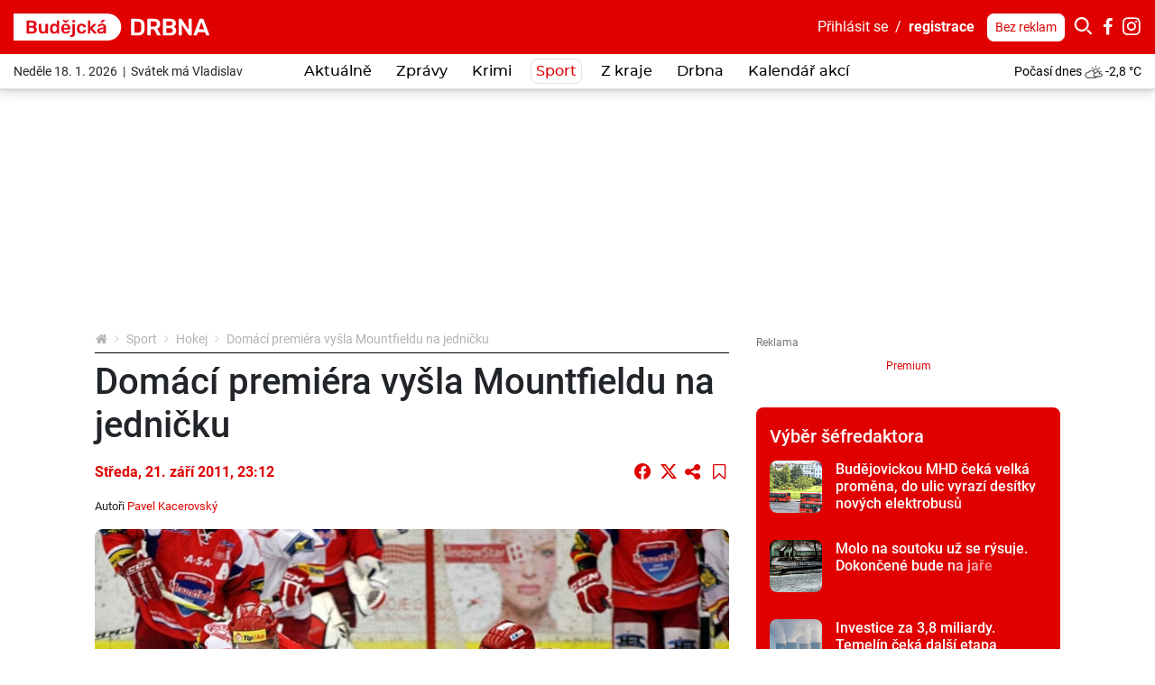

--- FILE ---
content_type: text/html; charset=utf-8
request_url: https://budejcka.drbna.cz/sport/hokej/domaci-premiera-vysla-mountfieldu-na-jednicku.html
body_size: 34258
content:
<!DOCTYPE html>
<html lang="cs">
<head prefix="og: http://ogp.me/ns# fb: http://ogp.me/ns/fb# article: http://ogp.me/ns/article#">
    <meta name="viewport" content="width=device-width, initial-scale=1, maximum-scale=1, shrink-to-fit=no" />
    <title>Domácí premiéra vyšla Mountfieldu na jedničku</title>
    <link rel="apple-touch-icon" sizes="180x180" href="https://budejcka.drbna.cz/templates/drbna-2019/favicon-2021/apple-touch-icon.png" />
    <link rel="icon" type="image/png" sizes="32x32" href="https://budejcka.drbna.cz/templates/drbna-2019/favicon-2021/favicon-32x32.png" />
    <link rel="icon" type="image/png" sizes="16x16" href="https://budejcka.drbna.cz/templates/drbna-2019/favicon-2021/favicon-16x16.png" />
    <link rel="manifest" href="https://budejcka.drbna.cz/templates/drbna-2019/favicon-2021/site.webmanifest" />
    <link rel="mask-icon" href="https://budejcka.drbna.cz/templates/drbna-2019/favicon-2021/safari-pinned-tab.svg" color="#5bbad5" />
    <link rel="shortcut icon" href="https://budejcka.drbna.cz/templates/drbna-2019/favicon-2021/favicon.ico" />
    <meta name="msapplication-TileColor" content="#ffffff" />
    <meta name="msapplication-config" content="https://budejcka.drbna.cz/templates/drbna-2019/favicon-2021/browserconfig.xml" />
    <meta name="theme-color" content="#ffffff" />
    <link href="https://budejcka.drbna.cz/templates/drbna-2019/stylesheet-1762501481.css" type="text/css" rel="stylesheet" />
<meta charset="UTF-8" />
<meta name="robots" content="index, follow, archive" />
<meta name="googlebot" content="index, follow, snippet, archive" />
<meta property="og:title" content="Domácí premiéra vyšla Mountfieldu na jedničku" />
<meta property="og:type" content="website" />
<meta property="og:url" content="https://budejcka.drbna.cz/sport/hokej/domaci-premiera-vysla-mountfieldu-na-jednicku.html" />
<meta property="og:image" content="https://budejcka.drbna.cz/files/drbna/images/page/2011/09/21/1000x1000-1316639300-trinecky-hrabal-se-snazi-marne-zastavit-unik-lukase-kvetone.jpg" />
<meta property="og:site_name" content="Budějcká Drbna - zprávy z Českých Budějovic a jižních Čech" />
<meta property="og:description" content="Budějce jsou hokejovým městem! O tomto starém známém faktu se opět musel přesvědčit každý, kdo přišel v úterý večer do Budvar arény na úvodní domácí zápas Mountfieldu v nové extraligové sezoně. Na úřadujícího českého mistra z Třince se přišly podívat takřka čtyři tisícovky diváků, které vytvořily atmosféru, jakou můžou hokejistům závidět úplně všichni příznivci českobudějovického fotbalu." />
<meta property="fb:app_id" content="454812907914194" />
<meta property="fb:admins" content="100000245556778" />
<meta name="author" content="TRIMA NEWS, s.r.o., libor@drbna.cz" />
<meta name="keywords" content="Budějcká Drbna, portal, zpravodajství, České Budějovice, krimi, aktuálně, zprávy, dnes, novinky, žurnalistika, aktuality, region" />
<meta name="description" content="Budějce jsou hokejovým městem! O tomto starém známém faktu se opět musel přesvědčit každý, kdo přišel v úterý večer do Budvar arény na úvodní domácí zápas Mountfieldu v nové extraligové sezoně. Na úřadujícího českého mistra z Třince se přišly podívat takřka čtyři tisícovky diváků, které vytvořily atmosféru, jakou můžou hokejistům závidět úplně všichni příznivci českobudějovického fotbalu." /> 

<link rel="canonical" href="https://budejcka.drbna.cz/sport/hokej/domaci-premiera-vysla-mountfieldu-na-jednicku.html" />
<script async src="https://www.googletagmanager.com/gtag/js?id=G-62XGT4F0CN"></script><script>window.dataLayer = window.dataLayer || [];function gtag(){dataLayer.push(arguments)};gtag("js", new Date());gtag("config", "G-62XGT4F0CN");gtag("config", "G-6BMRXCXK5D");</script><!-- all traffic | cmp -->
<script type="text/javascript">
    (function () {
        const script = document.createElement("script");
        script.src = "https://cdn.cpex.cz/cmp/v2/cpex-cmp.min.js";
        script.type = "text/javascript";
        script.async = true;
        document.head.appendChild(script);
    })();
</script>


<!-- only direct traffic | header bidding -->
<script type="text/javascript">
    (function (url, debug) {
        if(/utm_source=www.seznam.cz&utm_medium=sekce-z-internetu/.test(location.href) || /sssp_session/.test(document.cookie)){ return;}
        const script1 = document.createElement('script');
        const debugMode = /debugad/.test(location.href) ? true : false;
        script1.async = true;
        script1.src = '//delivery.r2b2.cz/hb/im/drbna.cz';
        document.head.appendChild(script1);
        const script2 = document.createElement('script');
        script2.type = 'text/javascript';
        script2.src = debugMode ? debug : url;
        script2.async = true;
        script2.crossOrigin = 'anonymous';
        document.head.appendChild(script2);
        console.log("imm:", debugMode ? debug : url);
    })('https://cdn.jsdelivr.net/gh/impression-media/js/10030.js', 'https://hb.impressionmedia.cz/tmp/1863.js');
</script>


<!-- only direct traffic | mobile branding -->
<script type="text/javascript">
    (function () {
        if(/utm_source=www.seznam.cz&utm_medium=sekce-z-internetu/.test(location.href) || /sssp_session/.test(document.cookie)){ return;}
        const script = document.createElement("script");
        script.src = "https://a-scripts.prod.iprima.cz/scripts/imm/adplacement.js";
        script.type = "text/javascript";
        script.async = true;
        document.head.appendChild(script);
    })();
</script>
<script type="text/javascript">
    window.immad = window.immad || { items: [] };
    window.immad.items.push({
        id: 'mobile-branding',
        type: 'mobile-branding',
        consent: true,
        config: [
            {
                placementId: 570406,
                reload: 30,
                percent: 85,
            },
            {
                placementId: 2071382,
                reload: 30,
                percent: 15,
            }
        ]
    });
</script>


<!-- only direct traffic | outstream -->
<script type="text/javascript">
    (function () {
        if(/utm_source=www.seznam.cz&utm_medium=sekce-z-internetu/.test(location.href) || /sssp_session/.test(document.cookie)){ return;}
        const script = document.createElement("script");
        script.src = "//delivery.r2b2.cz/get/drbna.cz/hb/video_outstream";
        script.type = "text/javascript";
        script.async = true;
        script.defer = true;
        document.head.appendChild(script);
    })();
</script>

<!-- Google GPT/ADM code // IM, nastavení pro cílení na doménu -->
<script type="text/javascript" async="async" src="https://securepubads.g.doubleclick.net/tag/js/gpt.js"></script>
<script type="text/javascript">
    window.googletag = window.googletag || { cmd: [] };
    window.googletag.cmd.push(function () {
       
        var subdomain = location.hostname.split('.')[0] || 'drbna';    
        googletag.cmd.push(function() {
            googletag.pubads().setTargeting("region", subdomain);            
        });
 
        window.googletag.pubads().enableSingleRequest();
    window.googletag.pubads().disableInitialLoad();
    });
</script>

<!-- Caroda -->
<script src="https://publisher.caroda.io/videoPlayer/caroda.min.js?vcid=vcze7a71b25b5bd1d&ctok=2d0cef430a634474244769eeecba" crossorigin="anonymous" defer></script> 

<!-- Site config - nastavení souhlasů -->
<script type="text/javascript" async="async" src="https://protagcdn.com/s/drbna.cz/site.js"></script>
<script type="text/javascript">
    window.protag = window.protag || { cmd: [] };
 window.protag.config = { s:'drbna.cz', childADM: '21668254285', l: 'FbM3ys2m' };
       window.protag.cmd.push(function () {
        window.protag.pageInit();
    });
</script>


<!-- Facebook Pixel Code -->
<script>
  !function(f,b,e,v,n,t,s)
  {if(f.fbq)return;n=f.fbq=function(){n.callMethod?
  n.callMethod.apply(n,arguments):n.queue.push(arguments)};
  if(!f._fbq)f._fbq=n;n.push=n;n.loaded=!0;n.version='2.0';
  n.queue=[];t=b.createElement(e);t.async=!0;
  t.src=v;s=b.getElementsByTagName(e)[0];
  s.parentNode.insertBefore(t,s)}(window, document,'script',
  'https://connect.facebook.net/en_US/fbevents.js');
  fbq('init', '540033310011893');
  fbq('track', 'PageView');
</script>
<noscript><img height="1" width="1" style="display:none"
  src="https://www.facebook.com/tr?id=540033310011893&ev=PageView&noscript=1"
/></noscript>
<!-- End Facebook Pixel Code -->

<!-- Facebook Pixel Code cross -->
<script>
!function(f,b,e,v,n,t,s)
{if(f.fbq)return;n=f.fbq=function(){n.callMethod?
n.callMethod.apply(n,arguments):n.queue.push(arguments)};
if(!f._fbq)f._fbq=n;n.push=n;n.loaded=!0;n.version='2.0';
n.queue=[];t=b.createElement(e);t.async=!0;
t.src=v;s=b.getElementsByTagName(e)[0];
s.parentNode.insertBefore(t,s)}(window, document,'script',
'https://connect.facebook.net/en_US/fbevents.js');
fbq('init', '1757637337744004');
fbq('track', 'PageView');
</script>
<noscript><img height="1" width="1" style="display:none"
src="https://www.facebook.com/tr?id=1757637337744004&ev=PageView&noscript=1"
/></noscript>
<!-- End Facebook Pixel Code cross-->


<!-- Microsoft Clarity -->
<script type="text/javascript">
    (function(c,l,a,r,i,t,y){
        c[a]=c[a]||function(){(c[a].q=c[a].q||[]).push(arguments)};
        t=l.createElement(r);t.async=1;t.src="https://www.clarity.ms/tag/"+i;
        y=l.getElementsByTagName(r)[0];y.parentNode.insertBefore(t,y);
    })(window, document, "clarity", "script", "nct9s4jjsp");
</script><meta name="datetime" content="2011-09-21T23:12Z" /><script src="https://www.google.com/recaptcha/api.js" async defer></script><script type="application/ld+json">{"@context": "https://schema.org","@type": "Article","headline": "Dom\u00e1c\u00ed premi\u00e9ra vy\u0161la Mountfieldu na jedni\u010dku","description": "Bud\u011bjce jsou hokejov\u00fdm m\u011bstem! O tomto star\u00e9m zn\u00e1m\u00e9m faktu se op\u011bt musel p\u0159esv\u011bd\u010dit ka\u017ed\u00fd, kdo p\u0159i\u0161el v \u00fater\u00fd ve\u010der do Budvar ar\u00e9ny na \u00favodn\u00ed dom\u00e1c\u00ed z\u00e1pas Mountfieldu v nov\u00e9 extraligov\u00e9 sezon\u011b. Na \u00fa\u0159aduj\u00edc\u00edho \u010desk\u00e9ho mistra z T\u0159ince se p\u0159i\u0161ly pod\u00edvat tak\u0159ka \u010dty\u0159i tis\u00edcovky div\u00e1k\u016f, kter\u00e9 vytvo\u0159ily atmosf\u00e9ru, jakou m\u016f\u017eou hokejist\u016fm z\u00e1vid\u011bt \u00fapln\u011b v\u0161ichni p\u0159\u00edznivci \u010deskobud\u011bjovick\u00e9ho fotbalu.","image": ["https://budejcka.drbna.cz/files/drbna/images/page/2011/09/21/1000x1000-1316639300-trinecky-hrabal-se-snazi-marne-zastavit-unik-lukase-kvetone.jpg","https://budejcka.drbna.cz/files/drbna/images/page/2011/09/21/1000x1000-1316639345-rostislav-martynek-bojuje-na-zemi-s-hostujicim-davidem-kvetonem.jpg","https://budejcka.drbna.cz/files/drbna/images/page/2011/09/21/1000x1000-1316639329-posila-mountfieldu-peter-mikus.jpg","https://budejcka.drbna.cz/files/drbna/images/page/2011/09/21/1000x1000-1316639305-kontroverzni-trinecka-posila-kanadan-darcy-verot.jpg","https://budejcka.drbna.cz/files/drbna/images/page/2011/09/21/1000x1000-1316639341-rene-vydareny-u-zraneneho-daniela-semana.jpg","https://budejcka.drbna.cz/files/drbna/images/page/2011/09/21/1000x1000-1316639325-obrance-michael-kolarz-a-golman-jakub-kovar-sleduji-pocinani-jiriho-polanskeho.jpg","https://budejcka.drbna.cz/files/drbna/images/page/2011/09/21/1000x1000-1316639320-na-milana-gulase-dotira-jan-peterek.jpg","https://budejcka.drbna.cz/files/drbna/images/page/2011/09/21/1000x1000-1316639315-lukas-zib-pusobil-nekolik-sezon-v-dresu-ceskobudejovickeho-motoru.jpg","https://budejcka.drbna.cz/files/drbna/images/page/2011/09/21/1000x1000-1316639309-na-lede-byla-k-videni-spousta-souboju.jpg","https://budejcka.drbna.cz/files/drbna/images/page/2011/09/21/1000x1000-1316639351-slavnostni-zacatek-zapasu-jakub-kovar-nastupuje.jpg"],"datePublished": "2011-09-21T23:12:00+02:00","dateModified": "2011-09-21T23:12:00+02:00","author": {"@type": "Person","name": "Pavel Kacerovsk\u00fd","url" : "https:\/\/budejcka.drbna.cz\/profile\/pavel-kacerovsky\/page.html"},"about": [{"name":"Mountfield Hradec Králové"},{"name":"HC Oceláři Třinec"},{"name":"hokej"},{"name":"Budvar aréna"},{"name":"Madeta Motor České Budějovice"},{"name":"Milan Gulaš"},{"name":"David Kuchejda"},{"name":"Darcy Verot"},{"name":"Radek Bonk"},{"name":"Pavel Kašpařík"}],"contentLocation" : {"@type" : "Place","geo": {"@type": "GeoCoordinates","latitude": "48.974722","longitude": "14.474722"}},"publisher": {"@type": "Organization","name": "Budějcká Drbna","logo": {"@type": "ImageObject","url": "https://budejcka.drbna.cz/templates/drbna-2019/images/logo-png-2021/drbna-2.png"}},"mainEntityOfPage": {"@type": "WebPage","@id": "https://budejcka.drbna.cz/sport/hokej/domaci-premiera-vysla-mountfieldu-na-jednicku.html"},"isFamilyFriendly":true}</script><script>(function(w,d,s,l,i){w[l]=w[l]||[];w[l].push({"gtm.start":new Date().getTime(),event:"gtm.js"});var f=d.getElementsByTagName(s)[0],j=d.createElement(s),dl=l!="dataLayer"?"&l="+l:"";j.async=true;j.src="https://www.googletagmanager.com/gtm.js?id="+i+dl;f.parentNode.insertBefore(j,f);})(window,document,"script","dataLayer","GTM-WKRXR4M");</script><script src="https://www.google.com/recaptcha/api.js" async defer></script>    <script src="https://budejcka.drbna.cz/templates/drbna-2019/javascript/isMobile.js"></script>
    <script src="https://budejcka.drbna.cz/templates/drbna-2019/javascript/intersection-observer.js"></script>
    <script src="https://budejcka.drbna.cz/templates/drbna-2019/javascript/lazyload.min.js"></script>
</head><body>
    <!-- (C)2000-2025 Gemius SA - gemiusPrism  / https://www.drbna.cz//Ostatni -->
<script type="text/javascript">
var pp_gemius_identifier = 'olVKtfM.DyR8VllQSqpim_V1jy0FdwL2CPmgX5NordD.Q7';
var gemius_use_cmp = true;
var gemius_cmp_timeout = 10000;
// lines below shouldn't be edited
function gemius_pending(i) { window[i] = window[i] || function() {var x = window[i+'_pdata'] = window[i+'_pdata'] || []; x[x.length]=Array.prototype.slice.call(arguments, 0);};};
(function(cmds) { var c; while(c = cmds.pop()) gemius_pending(c)})(['gemius_cmd', 'gemius_hit', 'gemius_event', 'gemius_init', 'pp_gemius_hit', 'pp_gemius_event', 'pp_gemius_init']);
window.pp_gemius_cmd = window.pp_gemius_cmd || window.gemius_cmd;
(function(d,t) {try {var gt=d.createElement(t),s=d.getElementsByTagName(t)[0],l='http'+((location.protocol=='https:')?'s':''); gt.setAttribute('async','async');
gt.setAttribute('defer','defer'); gt.src=l+'://spir.hit.gemius.pl/xgemius.min.js'; s.parentNode.insertBefore(gt,s);} catch (e) {}})(document,'script');
</script>
<noscript><iframe src="https://www.googletagmanager.com/ns.html?id=GTM-WKRXR4M" height="0" width="0" style="display:none;visibility:hidden"></iframe></noscript><script>
  window.fbAsyncInit = function() {
    FB.init({
      appId: '454812907914194',
      xfbml: true,
      version: 'v4.0'
    });
  };
</script>
<script async defer src="https://connect.facebook.net/cs_CZ/sdk.js"></script>

<div class="layoutHeader">
    <div class="layoutHeader__first">
        <div class="container-fluid">
            <div class="float-right">
                <!-- .userMenuHeader -->
                <div class="userMenuHeader">
                    <a href="#formLogin" data-fancybox>Přihlásit&nbsp;se</a>&nbsp;&nbsp;/&nbsp;&nbsp;<a href="https://budejcka.drbna.cz/profile/registration.html" class="userMenuHeader__bold">registrace</a>                </div>
                <!-- /.userMenuHeader -->

                <!-- .searchHeader -->
                <div class="searchHeader">
                    <a href="https://budejcka.drbna.cz/profile/premium.html" class="btn btn-white btn-sm" title="Drbna bez reklam">Bez reklam</a>
                    <button type="button" class="btn btn-primary p-0 iconHeader" data-toggle="collapse" data-target=".formSearch">
                        <span class="icon icon-search"></span></button><div class="collapse formSearch">
                        <form action="https://budejcka.drbna.cz/vyhledavani.html" method="get" enctype="multipart/form-data" class="need-validated">                        <div class="input-group">
                            <input type="search" name="search" placeholder="Hledat ve zprávách..." class="form-control" value="" required />
                            <div class="input-group-append">
                                <button type="submit" class="btn btn-link">
                                    <span class="icon icon-search"></span>
                                </button>
                            </div>
                        </div>
                        </form>                    </div><a href="https://www.facebook.com/budejckadrbna/" target="_blank" class="iconHeader"><span class="icon icon-facebook-letter"></span></a><a href="https://www.instagram.com/budejckadrbna/" target="_blank" class="iconHeader"><span class="icon icon-instagram"></span></a>                </div>
                <!-- /.searchHeader -->
            </div>

            <!-- .brand.brand-header -->
                        <div class="brand brand--header brand--instance2">
                <a href="https://budejcka.drbna.cz/" title="Domácí premiéra vyšla Mountfieldu na jedničku  |  Hokej  |  Sport  |  Budějcká Drbna - zprávy z Českých Budějovic a jižních Čech">
                    <img src="https://budejcka.drbna.cz/templates/drbna-2019/images/layout/logo-2025/drbna-2.svg" alt="Domácí premiéra vyšla Mountfieldu na jedničku  |  Hokej  |  Sport  |  Budějcká Drbna - zprávy z Českých Budějovic a jižních Čech" width="217" height="30" class="img-fluid" />
                </a>
            </div>
            <!-- /.brand.brand-header -->


            <!-- .menuUser -->
            <div class="menuUser align-self-center">
                <!-- .menuUser__list -->
                <ul class="menuUser__list">
                    <li><a href="#formLogin" title="Můj profil" class="btnAfterAddon" data-afteraddon="Profil" data-fancybox><span class="icon icon-user"></span></a></li>                </ul>
                <!-- /.menuUser__list -->
                <!-- .menuMain__toggle -->
                <button class="navbar-toggler menuMain__toggle btnAfterAddon" data-afteraddon="Menu" type="button" data-toggle="collapse" data-target="#navbarNavDropdown" aria-controls="navbarNavDropdown" aria-expanded="false">
                    <span class="icon icon-bars"></span>
                </button>
                <!-- /.menuMain__toggle -->
            </div>
            <!-- /.menuUser -->
        </div>
    </div>
    <div class="layoutHeader__last">
        <div class="container-fluid">
            <!-- .svatekHeader -->
            <div class="svatekHeader">
                Neděle 18. 1. 2026&nbsp;&nbsp;|&nbsp;&nbsp;Svátek má Vladislav            </div>
            <!-- /.svatekHeader -->

            <!-- .menuMain -->
            <div class="menuMain">
                <div class="collapse navbar-collapse menuMain__collapse" id="navbarNavDropdown">
                    <div class="menuMain__collapseCover">
                        <div class="menuMain__collapseContent">
                            
<!-- .menuMain__list -->
<ul class="navbar-nav menuMain__list"><li class="nav-item"><a href="https://budejcka.drbna.cz/aktualne.html" title="Aktuálně" class="nav-link">Aktuálně</a></li><li class="nav-item dropdown"><a href="https://budejcka.drbna.cz/zpravy.html" title="Zprávy" class="nav-link" data-toggle="dropdown" role="button" aria-haspopup="true" aria-expanded="false">Zprávy</a><div class="dropdown-menu"><a href="https://budejcka.drbna.cz/zpravy.html" title="Zprávy" class="dropdown-item active">Zprávy</a><a href="https://budejcka.drbna.cz/zpravy/doprava.html" title="Doprava" class="dropdown-item">Doprava</a><a href="https://budejcka.drbna.cz/zpravy/ekonomika.html" title="Ekonomika" class="dropdown-item">Ekonomika</a><a href="https://budejcka.drbna.cz/zpravy/kultura.html" title="Kultura" class="dropdown-item">Kultura</a><a href="https://budejcka.drbna.cz/zpravy/politika.html" title="Politika" class="dropdown-item">Politika</a><a href="https://budejcka.drbna.cz/zpravy/spolecnost.html" title="Společnost" class="dropdown-item">Společnost</a><a href="https://budejcka.drbna.cz/zpravy/vzdelani.html" title="Vzdělání" class="dropdown-item">Vzdělání</a><a href="https://budejcka.drbna.cz/zpravy/zdravi.html" title="Zdraví" class="dropdown-item">Zdraví</a></div></li><li class="nav-item"><a href="https://budejcka.drbna.cz/krimi.html" title="Krimi" class="nav-link">Krimi</a></li><li class="nav-item dropdown"><a href="https://budejcka.drbna.cz/sport.html" title="Sport" class="nav-link active" data-toggle="dropdown" role="button" aria-haspopup="true" aria-expanded="false">Sport</a><div class="dropdown-menu"><a href="https://budejcka.drbna.cz/sport.html" title="Sport" class="dropdown-item active">Sport</a><a href="https://budejcka.drbna.cz/sport/fotbal.html" title="Fotbal" class="dropdown-item">Fotbal</a><a href="https://budejcka.drbna.cz/sport/hokej.html" title="Hokej" class="dropdown-item">Hokej</a><a href="https://budejcka.drbna.cz/sport/micove-sporty.html" title="Míčové sporty" class="dropdown-item">Míčové sporty</a><a href="https://budejcka.drbna.cz/sport/ostatni-sporty.html" title="Ostatní sporty" class="dropdown-item">Ostatní sporty</a></div></li><li class="nav-item dropdown"><a href="https://budejcka.drbna.cz/z-kraje.html" title="Z kraje" class="nav-link" data-toggle="dropdown" role="button" aria-haspopup="true" aria-expanded="false">Z kraje</a><div class="dropdown-menu"><a href="https://budejcka.drbna.cz/z-kraje.html" title="Z kraje" class="dropdown-item active">Z kraje</a><a href="https://budejcka.drbna.cz/z-kraje/taborsko.html" title="Táborsko" class="dropdown-item">Táborsko</a><a href="https://budejcka.drbna.cz/z-kraje/strakonicko.html" title="Strakonicko" class="dropdown-item">Strakonicko</a><a href="https://budejcka.drbna.cz/z-kraje/prachaticko.html" title="Prachaticko" class="dropdown-item">Prachaticko</a><a href="https://budejcka.drbna.cz/z-kraje/pisecko.html" title="Písecko" class="dropdown-item">Písecko</a><a href="https://budejcka.drbna.cz/z-kraje/jindrichohradecko.html" title="Jindřichohradecko" class="dropdown-item">Jindřichohradecko</a><a href="https://budejcka.drbna.cz/z-kraje/ceskokrumlovsko.html" title="Českokrumlovsko" class="dropdown-item">Českokrumlovsko</a><a href="https://budejcka.drbna.cz/z-kraje/ceskobudejovicko.html" title="Českobudějovicko" class="dropdown-item">Českobudějovicko</a></div></li><li class="nav-item dropdown"><a href="https://budejcka.drbna.cz/drbna.html" title="Drbna" class="nav-link" data-toggle="dropdown" role="button" aria-haspopup="true" aria-expanded="false">Drbna</a><div class="dropdown-menu"><a href="https://budejcka.drbna.cz/drbna.html" title="Drbna" class="dropdown-item active">Drbna</a><a href="https://budejcka.drbna.cz/drbna/historicka.html" title="Historička" class="dropdown-item">Historička</a><a href="https://budejcka.drbna.cz/drbna/blogy-a-komentare.html" title="Blogy a komentáře" class="dropdown-item">Blogy a komentáře</a><a href="https://budejcka.drbna.cz/drbna/vyber-sefredaktora.html" title="Výběr šéfredaktora" class="dropdown-item">Výběr šéfredaktora</a><a href="https://budejcka.drbna.cz/drbna/bez-servitku.html" title="Bez servítků" class="dropdown-item">Bez servítků</a><a href="https://budejcka.drbna.cz/drbna/neobycejni.html" title="(Ne)obyčejní" class="dropdown-item">(Ne)obyčejní</a><a href="https://budejcka.drbna.cz/drbna/ankety.html" title="Ankety" class="dropdown-item">Ankety</a></div></li><li class="nav-item"><a href="https://budejcka.drbna.cz/drbna/kalendar-akci.html" title="Kalendář akcí" class="nav-link">Kalendář akcí</a></li></ul>
<!-- /.menuMain__list -->
                            <div class="formSearch d-lg-none">
                                <form action="https://budejcka.drbna.cz/vyhledavani.html" method="get" enctype="multipart/form-data" class="need-validated">                                <div class="input-group">
                                    <input type="search" name="search" placeholder="Hledat ve zprávách..." class="form-control" value="" required />
                                    <div class="input-group-append">
                                        <button type="submit" class="btn btn-link">
                                            <span class="icon icon-search"></span>
                                        </button>
                                    </div>
                                </div>
                                </form>                            </div>
                            <!-- .pocasiHeader -->
                            <div class="pocasiHeader d-lg-none">
                                
<!-- .loopPocasi -->
<div class="loopPocasi"><a href="https://budejcka.drbna.cz/pocasi.html" title="Počasí"><span class="loopPocasi__day">Počasí dnes</span><span class="loopPocasi__img"><img src="https://budejcka.drbna.cz/templates/drbna-2019/images/pocasi/monochromaticke/small/29.png" alt="" width="20" height="20" /></span><span class="loopPocasi__temp">-2,8&nbsp;°C</span></a></div>
<!-- /.loopPocasi -->
                                <a href="https://budejcka.drbna.cz/pocasi.html" title="Počasí"></a>
                            </div>
                            <!-- /.pocasiHeader -->

                            <!-- .svatekHeader -->
                            <div class="svatekHeader d-lg-none">
                                Neděle 18. ledna 2026&nbsp;&nbsp;|&nbsp;&nbsp;Svátek má Vladislav                            </div>
                            <!-- /.svatekHeader -->

                            <div class="py-3 d-lg-none border-bottom">
                                <a href="https://budejcka.drbna.cz/profile/premium.html" class="btn btn-primary btn-sm" title="Drbna bez reklam">Drbna bez reklam</a>
                            </div>
                        </div>
                    </div>
                </div>
            </div>
            <!-- /.menuMain -->

            <!-- .pocasiHeader -->
            <div class="pocasiHeader">
                
<!-- .loopPocasi -->
<div class="loopPocasi"><a href="https://budejcka.drbna.cz/pocasi.html" title="Počasí"><span class="loopPocasi__day">Počasí dnes</span><span class="loopPocasi__img"><img src="https://budejcka.drbna.cz/templates/drbna-2019/images/pocasi/monochromaticke/small/29.png" alt="" width="20" height="20" /></span><span class="loopPocasi__temp">-2,8&nbsp;°C</span></a></div>
<!-- /.loopPocasi -->
            </div>
            <!-- /.pocasiHeader -->
        </div>
    </div>
</div>

    <!-- .layoutTop -->
    <div class="layoutTop">
        <div class="container">
            <div class="banner banner--position8 text-center mb-4"><div class="banner__slot d-inline-block"><div id='sub_leaderboard'></div></div></div>        </div>
    </div>
    <!-- /.layoutTop -->



<!-- .layoutContent -->
<div class="layoutContent">
    <div class="container bg-white">
                    <div class="row">
                <div class="col-12 col-md-8 contentMain">
                    <!-- .breadcrumbCover --><nav class="mb-2 breadcrumbCover" aria-label="breadcrumb"><!-- .breadcrumb --><ol class="breadcrumb d-inline-flex flex-column"><li class="breadcrumb-item"><a href="https://budejcka.drbna.cz/" title="Budějcká Drbna - zprávy z Českých Budějovic a jižních Čech"><span class="icon icon-home"></span></a></li><li class="breadcrumb-item"><a href="https://budejcka.drbna.cz/sport.html" title="Sport">Sport</a></li><li class="breadcrumb-item"><a href="https://budejcka.drbna.cz/sport/hokej.html" title="Hokej">Hokej</a></li><li class="breadcrumb-item active" aria-current="page">Domácí premiéra vyšla Mountfieldu na jedničku</li></ol><!-- /.breadcrumb --></nav><!-- /.breadcrumbCover -->
<!-- .detail.detailArticle -->
<div class="row mb-3 detail detailArticle position-relative" itemscope itemtype="http://schema.org/Article"><div class="col-12" itemprop="mainEntityOfPage">
<!-- .headingMain -->
<h1 class="mb-3 headingMain" itemprop="headline">Domácí premiéra vyšla Mountfieldu na jedničku</h1>
<!-- /.headingMain -->
</div><div class="col-12"><div class="d-flex flex-column flex-lg-row mb-3">
<!-- .detail__date -->
<p class="detail__date mb-0 align-self-lg-center pr-3"><span itemprop="datePublished" content="2011-09-21T23:12:00+02:00">Středa, 21.&nbsp;září&nbsp;2011, 23:12</span><span itemprop="dateModified" content="2011-09-21T23:12:00+02:00"></span></p>
<!-- /.detail__date -->
<div class="align-self-lg-center mt-2 mt-lg-0 ml-lg-auto text-nowrap"><a href="https://www.facebook.com/sharer/sharer.php?u=https%3A%2F%2Fbudejcka.drbna-online.cz%2Fsport%2Fhokej%2Fdomaci-premiera-vysla-mountfieldu-na-jednicku.html" target="_blank" class="btn btn-lg btn-link p-0 align-top lh-20 fs-18"><span class="icon icon-facebook-circle"></span></a><a href="https://twitter.com/intent/tweet?url=https%3A%2F%2Fbudejcka.drbna-online.cz%2Fsport%2Fhokej%2Fdomaci-premiera-vysla-mountfieldu-na-jednicku.html&amp;text=Dom%C3%A1c%C3%AD+premi%C3%A9ra+vy%C5%A1la+Mountfieldu+na+jedni%C4%8Dku" target="_blank" class="btn btn-lg btn-link p-0 align-top ml-2 lh-20"><span class="icon icon-x"></span></a><button type="button" class="btn btn-lg btn-link sdiletOdkaz p-0 align-top ml-1" data-odkaz="https://budejcka.drbna.cz/sport/hokej/domaci-premiera-vysla-mountfieldu-na-jednicku.html"><span class="icon icon-share"></span></button><button type="button" class="btn btn-lg btn-link ulozitNaPozdeji p-0 align-top ml-2" data-pageid="883" data-akce="add" data-fancybox href="#formLogin" data-msg="Uložené články mohou používat pouze přihlášení uživatelé."><span class="icon icon-bookmark-empty"></span></button></div></div></div><div class="col-12 detail__author small"><p>Autoři <span itemprop="author" itemscope itemtype="http://schema.org/Person"><a href="https://budejcka.drbna.cz/profile/pavel-kacerovsky/page.html" title="Pavel Kacerovský"><span itemprop="name">Pavel Kacerovský</span></a></span></p></div><div class="col-12 detailArticle__imgCover">
<!-- .detailArticle__img -->
<a href="https://budejcka.drbna.cz/galerie/page/883-domaci-premiera-vysla-mountfieldu-na-jednicku.html" class="detailArticle__img mb-3" title="Třinecký Hrabal se snaží marně zastavit únik Lukáše Květoně">
                    <img 
                        src="https://budejcka.drbna.cz/templates/drbna-2019/images/layout/article-placeholder.png" 
                        data-src="https://budejcka.drbna.cz/files/drbna/images/page/2011/09/21/380x203-1316639429-drbna.jpg" 
                        alt="Třinecký Hrabal se snaží marně zastavit únik Lukáše Květoně" 
                        width="750" 
                        height="434" 
                        class="img-fluid lazyload" 
                        itemprop="image" 
                        content="https://budejcka.drbna.cz/files/drbna/images/page/2011/09/21/1000x1000-1316639300-trinecky-hrabal-se-snazi-marne-zastavit-unik-lukase-kvetone.jpg"
                    />
                </a>
<!-- /.detailArticle__img -->
</div><div class="col-12 detailArticle__imgCover"><div class="d-flex row-x-2 mb-3"><div class="flex-even px-2 position-relative"><a href="https://budejcka.drbna.cz/galerie/page/883-domaci-premiera-vysla-mountfieldu-na-jednicku.html" title="Rostislav Martynek bojuje na zemi s hostujícím Davidem Květoněm">
                                <img 
                                    src="https://budejcka.drbna.cz/templates/drbna-2019/images/layout/article-placeholder.png" 
                                    data-src="https://budejcka.drbna.cz/files/drbna/images/page/2011/09/21/172x115-1316639345-rostislav-martynek-bojuje-na-zemi-s-hostujicim-davidem-kvetonem.jpg" 
                                    alt="Rostislav Martynek bojuje na zemi s hostujícím Davidem Květoněm" 
                                    class="img-fluid lazyload rounded" 
                                    width="300" 
                                    height="225" 
                                />
                            </a></div><div class="flex-even px-2 position-relative"><a href="https://budejcka.drbna.cz/galerie/page/883-domaci-premiera-vysla-mountfieldu-na-jednicku.html" title="Posila Mountfieldu Peter Mikuš">
                                <img 
                                    src="https://budejcka.drbna.cz/templates/drbna-2019/images/layout/article-placeholder.png" 
                                    data-src="https://budejcka.drbna.cz/files/drbna/images/page/2011/09/21/172x115-1316639329-posila-mountfieldu-peter-mikus.jpg" 
                                    alt="Posila Mountfieldu Peter Mikuš" 
                                    class="img-fluid lazyload rounded" 
                                    width="300" 
                                    height="225" 
                                />
                            </a></div><div class="flex-even px-2 position-relative"><a href="https://budejcka.drbna.cz/galerie/page/883-domaci-premiera-vysla-mountfieldu-na-jednicku.html" title="Kontroverzní třinecká posila, Kanaďan Darcy Verot">
                                <img 
                                    src="https://budejcka.drbna.cz/templates/drbna-2019/images/layout/article-placeholder.png" 
                                    data-src="https://budejcka.drbna.cz/files/drbna/images/page/2011/09/21/172x115-1316639305-kontroverzni-trinecka-posila-kanadan-darcy-verot.jpg" 
                                    alt="Kontroverzní třinecká posila, Kanaďan Darcy Verot" 
                                    class="img-fluid lazyload rounded" 
                                    width="300" 
                                    height="225" 
                                />
                            </a><div class="loop__placeholder d-sm-none"><a href="https://budejcka.drbna.cz/galerie/page/883-domaci-premiera-vysla-mountfieldu-na-jednicku.html" title="Další fotografie"><span>+<strong class="d-none d-sm-inline-block">4</strong><strong class="d-inline-block d-sm-none">6</strong></span></a></div></div><div class="flex-even px-2 position-relative d-none d-sm-block"><a href="https://budejcka.drbna.cz/galerie/page/883-domaci-premiera-vysla-mountfieldu-na-jednicku.html" title="René Vydarený u zraněného Daniela Semana">
                                <img 
                                    src="https://budejcka.drbna.cz/templates/drbna-2019/images/layout/article-placeholder.png" 
                                    data-src="https://budejcka.drbna.cz/files/drbna/images/page/2011/09/21/172x115-1316639341-rene-vydareny-u-zraneneho-daniela-semana.jpg" 
                                    alt="René Vydarený u zraněného Daniela Semana" 
                                    class="img-fluid lazyload rounded" 
                                    width="300" 
                                    height="225" 
                                />
                            </a></div><div class="flex-even px-2 position-relative d-none d-sm-block"><a href="https://budejcka.drbna.cz/galerie/page/883-domaci-premiera-vysla-mountfieldu-na-jednicku.html" title="Obránce Michael Kolarz a gólman Jakub Kovář sledují počínání Jiřího Polanského">
                                <img 
                                    src="https://budejcka.drbna.cz/templates/drbna-2019/images/layout/article-placeholder.png" 
                                    data-src="https://budejcka.drbna.cz/files/drbna/images/page/2011/09/21/172x115-1316639325-obrance-michael-kolarz-a-golman-jakub-kovar-sleduji-pocinani-jiriho-polanskeho.jpg" 
                                    alt="Obránce Michael Kolarz a gólman Jakub Kovář sledují počínání Jiřího Polanského" 
                                    class="img-fluid lazyload rounded" 
                                    width="300" 
                                    height="225" 
                                />
                            </a><div class="loop__placeholder"><a href="https://budejcka.drbna.cz/galerie/page/883-domaci-premiera-vysla-mountfieldu-na-jednicku.html" title="Další fotografie"><span>+<strong class="d-none d-sm-inline-block">4</strong><strong class="d-inline-block d-sm-none">6</strong></span></a></div></div></div></div><div class="col-12 mb-3">
<!-- .detail__perex -->
<p class="detail__perex">Budějce jsou hokejovým městem! O tomto starém známém faktu se opět musel přesvědčit každý, kdo přišel v úterý večer do Budvar arény na úvodní domácí zápas Mountfieldu v nové extraligové sezoně. Na úřadujícího českého mistra z Třince se přišly podívat takřka čtyři tisícovky diváků, které vytvořily atmosféru, jakou můžou hokejistům závidět úplně všichni příznivci českobudějovického fotbalu.</p>
<!-- .detail__perex -->
<div class="pt-4"><div class="banner banner--position9 text-center mb-4"><div class="banner__slot d-inline-block adsLabel" data-adslabel="Reklama"><div id='sub_podPerexem'></div><p class="adsLabelWithoutAds"><a href="https://budejcka.drbna.cz/profile/premium.html" title="Bez reklam">Premium</a></p></div></div></div>
<!-- .typo -->
<div class="typo mb-3 detail__content"><p>
	<strong><a href="../../sport/hokej/jihocesi-maji-skalp-uradujiciho-mistra-z-trince.html">ČTĚTE TAKÉ: Kompletní statistika a další fotografie</a></strong></p>
<p>
	Nadšení fanoušků bohužel už po šestadvaceti sekundách první třetiny umírnil velezkušený třinecký kapitán <strong>Radek Bonk</strong>, který se po nenápadné, ale přesné přihrávce od&nbsp;Hrabala mezi kruhy trefil do dolního růžku Kovářovy svatyně &ndash; 0:1. Neuplynuly ani tři minuty a domácím se podařilo vyrovnat. Novák střílel od modré tvrdě na Hamerlíka, který ale puk vyrazil jen před sebe, kde se ho ujal <strong>Pavel Kašpařík</strong> &ndash; 1:1. Klidnější části hry bez větších příležitostí ke skórování v&nbsp;následujících minutách neoživily ani přesilovky na obou stranách, jelikož žádnému ze soupeřů se nedařilo vyvinout na svého rivala větší tlak. Vzruch přinesla až 14. minuta, když během několika sekund ohrozili Kováře třinečtí Adamský a Davison. Gólman Mountfieldu však byl až do konce úvodní části hry pozorný, stejně tak si počínal i Hamerlík v&nbsp;hostující brance.<br />
	&nbsp;</p>
<p>
	Druhá třetina, alespoň tedy několik minut po jejím začátku, musela lahodit oku každého hokejového příznivce. Nejdříve provětral Šimánek lapačku třineckého gólmana Hamerlíka, poté domácí měli možnost přesilové hry, během níž několikrát ohrozili hostující branku. Na začátku početní výhody jen těsně minul branku Kašpařík, nedlouho před vypršením Hrabalova trestu měl obrovskou šanci Podlešák, bohužel rozvlnil jen boční síťku. Radost Jihočechů však přišla vzápětí, když ve 23. minutě Kuchejda uvolnil do samostatného úniku <strong>Petera Mikuše</strong>, který nechal za zády trojici bránících Slezanů, přesnou střelou pod lapačku překonal Hamerlíka a druhým gólem otočil stav zápasu.</p>
<p>
	Po šancích Polanského a Gulaše udeřili v&nbsp;přesilovce Oceláři &ndash; trest Mikesky potrestal vyrovnávacím gólem opět <strong>Radek Bonk</strong>, jemuž se podařilo překonat Kováře po vyraženém Zíbově projektilu. Jihočeši ale nesložili zbraně a ihned reagovali dalším pokusem, který skončil za Hamerlíkovy zády. Po Kuchejdově nahrávce vystřelil z&nbsp;těžké pozice <strong>Roman Pšurný</strong> a puk doskákal s&nbsp;velkým štěstím až za brankovou čáru &ndash; 3:2. <em>&bdquo;Byla to situace dva na dva, při které domácí hráč vypálil na gólmana, jenž střelu vyrazil do vzduchu. Puk naneštěstí začal padat do branky, tak jsem to chtěl odhodit, místo toho jsem ho ale tečoval do sítě,&ldquo;</em> popsal nepřehlednou situaci při třetím gólu Mountfieldu obránce Třince smutný Martin Lojek.</p>
<p>
	Ve 28. minutě nastal v&nbsp;Budvar aréně další vzruch, když byl za tvrdé naražení Langhammera zezadu na hrazení vyloučen kontroverzní Kanaďan Darcy Verot. Nová posila třineckých Ocelářů neměla před zápasem u českých fanoušků kvůli vyjádření Jaromíra Jágra rozhodně na růžích ustláno, a tak byl výrok rozhodčího dvě minuty plus desetiminutový osobní trest pro všechny přítomné celkem očekávaný. Nutno ale zmínit, že do té doby hrál Verot ve třetí třinecké formaci důrazně, avšak zcela v&nbsp;rámci pravidel. Jelikož hosté nevyužili ve 32. minutě čtyřiadvacetisekundovou přesilovku pět na tři a v&nbsp;dalších momentech druhé třetiny si ani jeden z&nbsp;týmů nevypracoval tutovou příležitost, do kabin šli Jihočeši s&nbsp;jednogólovým náskokem.</p>
<p>
	Ve třetí třetině vrhnul Třinec všechny síly do útoku. Na úvod prověřil Kováře útočník Polanský, mnohem větší šanci měli hosté o několik momentů později. Bonkovi se ale ležícího gólmana Motoru překonat nepodařilo. Rušno bylo před Kovářovou svatyní také ve 49. minutě. Nejprve měl dobrou příležitost vyrovnat neúspěšný Kohn, brankářskou oporu Mountfieldu překonal až po přečíslení McGregor, naštěstí pro domácí však byla ještě předtím posunuta branka, a tak hlavní sudí Pešina po domluvě s&nbsp;videorozhodčím gól neuznal. Marný byl rovněž pokus třineckého Květoně deset minut před koncem základní hrací doby.</p>
<p>
	Pořekadlo nedáš &ndash; dostaneš naplnil na konci 55. minuty domácí <strong>Milan Gulaš</strong>, jehož vysunul do samostatného úniku skvělou přihrávkou z&nbsp;obranného pásma Novák, a kanonýr v&nbsp;českobudějovickém dresu se nemýlil &ndash; 4:2. Dvoubranková ztráta poslala třinecké Oceláře do kolen a z&nbsp;jejich tlaku už zbylo jen několik marných pokusů o snížení. Do karet jim ještě nahrálo vyloučení Šimánka dvaačtyřicet sekund před závěrečnou sirénou, a tak odvolali Hamerlíka z&nbsp;brány a ještě se pokusili o zázrak. Drtivý tlak jim nakonec přinesl ovoce, jelikož osamocený <strong>Ladislav Kohn</strong> snížil na 4:3. Světelná tabule ale v&nbsp;tu dobu ukazovala čas 59:51, takže úkolem domácích bylo ubránit svoje vítězství ve zbylých devíti sekundách. To se jim nakonec podařilo, čímž získali cenné tři body za skalp úřadujících šampionů z&nbsp;Třince.</p>
<p>
	Další utkání Tipsport extraligy ledního hokeje sehraje HC Mountfield opět doma, když v&nbsp;pátek přivítá na svém ledě od 17:10 hodin neporaženou Slavii Praha.</p>
<h3>
	<strong>Hodnocení trenérů</strong></h3>
<p>
	<strong>Trenér Českých Budějovic František Výborný:</strong> &bdquo;Věděli jsme, že Třinec doma prohrál s&nbsp;Kometou a chtěl od nás odvézt body. Navíc je to úřadující mistr ligy a má i přes několik odchodů hráčů velmi kvalitní mužstvo. Bylo dobré, že jsme v první třetině vyrovnali, čímž se nám podařilo uklidnit se. Poměrně brzy jsme začali hrát na čtyři beky, jinak bychom utkání nedotáhli do vítězného konce. Výkon Kolarze ani Kranjce nebyl dobrý už v&nbsp;Litvínově, nedařilo se jim ani teď proti Třinci. Oba hráči si to musí uvědomit. Podle mého bude mít Třinec opět ty nejvyšší ambice, proto je pro nás vítězství velmi cenné. Nasazení bylo veliké, i když na&nbsp;obou stranách se objevila spousta nepřesností, které se postupně během sezony odbourají. Za body jsem rád, protože Třinec je určitě rozdávat nebude.&ldquo;</p>
<p>
	<strong>Trenér Třince Pavel Marek:</strong> &bdquo;Nám se vyvedl vstup do utkání, kdy se částečně podařilo otupit nápor domácích, se kterým jsme počítali. Doma hrají vždycky výborně. Je velká chyba, že jsme první třetinu neuhráli s&nbsp;jednobrankovým vedením, protože by nám to hodně pomohlo. V&nbsp;dalším průběhu zápasu se tempo stupňovalo a šance přibývaly na obou stranách. Budějovice ale byly v&nbsp;koncovce úspěšnější. Myslím si, že o osudu utkání rozhodl moment, když domácí odskočili o dva góly. To už se pak každému hraje mnohem lépe. Byl to vyrovnaný zápas s&nbsp;obrovským nasazením. My jsme do toho dali veškeré síly, kluci dřeli naplno, ale bohužel body nevezeme.&ldquo;</p>
<h3>
	<strong>Ohlasy hráčů</strong></h3>
<p>
	<em>&bdquo;Hodnocení dnešního zápasu bude určitě pozitivní. Máme tři body, což jsme chtěli. I když jsme na začátku inkasovali, tak jsme se nevzdávali a šli jsme do toho. Chtěli jsme vítězství prostě urvat. Při gólech jsme sice měli trochu štěstí, ale to k&nbsp;hokeji patří,&ldquo;</em> řekl po skončení utkání nejlepší hráč domácích David Kuchejda. &bdquo;<em>Ve třetí třetině jsme po nich chtěli jít, abychom jenom nečekali na modré, až nám dají gól. Guli pak ale ujel a dal rozhodující branku, která nás uklidnila. To, že jsme v&nbsp;závěru inkasovali, už byla trochu smůla. Z&nbsp;našeho výkonu bych určitě vyzdvihl bojovnost,&ldquo;</em> mínil Kuchejda, který vzápětí reagoval na debut Kanaďana Verota: <em>&bdquo;Před zápasem jsme se o něm bavili. My ale taky nejsme z&nbsp;cukru, takže jsme si nic nechtěli nechat líbit. Víme, že je trochu poblázněný. Rozhodně jsme se ale na něj nesoustředili,&ldquo; </em>dodal Kuchejda. Podle trenéra hostí Pavla Marka je Darcy Verot hráčem, který by mohl být pro třinecké mužstvo přínosem. <em>&bdquo;Má své přednosti, je důrazný, silný, vyhrává buly a umí to u mantinelů. Až se dostane do zápasového tempa, jeho výkon by měl jít nahoru.&ldquo;</em></p>
<p>
	S&nbsp;netradičním číslem 15 se na ledě objevil českobudějovický útočník Milan Gulaš. Důvod, proč už nebude nosit dvě osmičky, vysvětlil sám: <em>&bdquo;Chtěl jsem zesnulému Janu Markovi vzdát hold, a tak jsem si vzal číslo patnáct, abych na něj nikdy nezapomněl. Byl to super hokejista, kluk, a můj kamarád,&ldquo;</em> řekl autor rozhodující branky Mountfieldu. &bdquo;<em>Mám radost, že jsme velký nápor Třince zvládli. Nedá se říct, že by některé mužstvo bylo v&nbsp;něčem lepší. Nebyl to nijak extra dobrý zápas, takový hodně umlácený a bojovný. My jsme však byli o gól šťastnější,&ldquo;</em> uvedl Gulaš, jenž zároveň reagoval na Verotův zákeřný faul proti Langhammerovi: &bdquo;<em>Doufám, že ho budou v&nbsp;lize kontrolovat, aby opravdu nikoho nezranil. Jeho zákrok na Kubu byl přímo likvidační. Takové souboje jsou nebezpečné. Nerad bych, aby se to řešilo, až bude pozdě.&ldquo;</em></p>
</div>
<!-- /.typo -->
<p class="bg-light p-2 d-flex justify-content-center position-relative mb-4 rounded"><span class="headingSection m-0 align-self-center font-weight-bold">Chceš nám něco sdělit?</span><a href="#formNapisNam" class="btn btn-primary py-2 stretched-link ml-3" data-fancybox title="Chceš nám něco sdělit? Napiš nám">Napiš nám</a><p><div id="formNapisNam" class="formModal template"><form 
                        method="post" 
                        enctype="multipart/form-data" 
                        action="https://budejcka.drbna.cz/ajax/presentation/custom/drbna/form-napis-nam.php"
                        class="need-validated"
                        data-ga4event="true" 
                        data-gaevent-name="napis_do_redakce" 
                    ><div class="text-center position-relative">
<!-- .formModal__heading -->
<h2 class="headingSection formModal__heading">Napiš do redakce</h2>
<!-- /.formModal__heading -->
<p class="alert alert-danger">Pošli nám tip na článek, reakci na daný článek nebo jakoukoliv zpětnou vazbu.</p></div>
<!-- .formModal__message -->
<div class="formModal__message"></div>
<!-- /.formModal__message -->
<div class="form-group"><label for="f_formNapisNam_name">Jméno a příjmení</label><input type="text" class="form-control" id="f_formNapisNam_name" name="name" required /></div><div class="form-group"><label for="f_formNapisNam_email">E-mail</label><input type="email" class="form-control" id="f_formNapisNam_email" name="email" required /></div><div class="form-group"><label for="f_formNapisNam_vzkaz">Vzkaz</label><textarea class="form-control" id="f_formNapisNam_vzkaz" name="vzkaz" rows="5" required></textarea></div><div class="form-group"><div class="custom-file" lang="cz"><input type="file" class="custom-file-input" id="f_formNapisNam_soubor" name="soubor" /><label class="custom-file-label" for="f_formNapisNam_soubor">Vyberte soubor...</label></div><div class="form-text">* Soubor není povinné přikládat.</div></div><div class="form-group"><div class="g-recaptcha" data-theme="light" data-sitekey="6LddU-kdAAAAAEmz38RuMQuo3KNp8g2YoC3B3EzS"></div></div><div class="form-group"><label for="f_formNapisNam_pismenko">Ověření</label>
                                <input 
                                    type="text" 
                                    class="form-control overeni" 
                                    required 
                                    id="f_formNapisNam_pismenko" 
                                    name="pismenko" 

                                />
                            <small class="form-text text-muted">Napište první písmeno abecedy.</small></div><div class="form-group"><button type="submit" class="btn btn-primary btn-lg btn-block">Odeslat zprávu</button><input type="hidden" name="saveSendFormNapisNam" value="true" /><input type="hidden" name="url" value="https://budejcka.drbna.cz/sport/hokej/domaci-premiera-vysla-mountfieldu-na-jednicku.html" /><input type="hidden" name="control_number" value="1768775607.9928696d5fb7f26122.00584430" /></div><div class="loader"><div></div></div></form></div><p class="detail__tags">Štítky <a href="https://budejcka.drbna.cz/vyhledavani.html?search=Mountfield+Hradec+Kr%C3%A1lov%C3%A9" title="Mountfield Hradec Králové">Mountfield Hradec Králové</a>, <a href="https://budejcka.drbna.cz/vyhledavani.html?search=HC+Ocel%C3%A1%C5%99i+T%C5%99inec" title="HC Oceláři Třinec">HC Oceláři Třinec</a>, <a href="https://budejcka.drbna.cz/vyhledavani.html?search=hokej" title="hokej">hokej</a>, <a href="https://budejcka.drbna.cz/vyhledavani.html?search=Budvar+ar%C3%A9na" title="Budvar aréna">Budvar aréna</a>, <a href="https://budejcka.drbna.cz/vyhledavani.html?search=Madeta+Motor+%C4%8Cesk%C3%A9+Bud%C4%9Bjovice" title="Madeta Motor České Budějovice">Madeta Motor České Budějovice</a>, <a href="https://budejcka.drbna.cz/vyhledavani.html?search=Milan+Gula%C5%A1" title="Milan Gulaš">Milan Gulaš</a>, <a href="https://budejcka.drbna.cz/vyhledavani.html?search=David+Kuchejda" title="David Kuchejda">David Kuchejda</a>, <a href="https://budejcka.drbna.cz/vyhledavani.html?search=Darcy+Verot" title="Darcy Verot">Darcy Verot</a>, <a href="https://budejcka.drbna.cz/vyhledavani.html?search=Radek+Bonk" title="Radek Bonk">Radek Bonk</a>, <a href="https://budejcka.drbna.cz/vyhledavani.html?search=Pavel+Ka%C5%A1pa%C5%99%C3%ADk" title="Pavel Kašpařík">Pavel Kašpařík</a></p>
<!-- .listComments.detail__listComments -->
<a id="comments"></a><div class="listComments detail__listComments"><h2 class="headingSection fs16">Komentáře</h2>
<!-- .formComment -->
<a id="formComment"></a><div class="formComment"><form action="https://budejcka.drbna.cz/sport/hokej/domaci-premiera-vysla-mountfieldu-na-jednicku.html#formComment" method="post" enctype="multipart/form-data" data-cid="883" data-user="0"><div class="form-group clearfix mb-1"><label>
                            <img 
                                src="https://budejcka.drbna.cz/templates/drbna-2019/images/layout/profile-placeholder.gif" 
                                data-src="https://budejcka.drbna.cz/files/drbna/default-images/profile/size1.png" 
                                width="58" 
                                height="58" 
                                alt="" 
                                class="lazyload img-fluid rounded" 
                            />
                        </label><textarea name="wall_post_comment_text" cols="1" rows="1" placeholder="Přidat komentář..." class="form-control autoGrowTextarea"></textarea></div><div class="form-group clearfix"><div class="d-flex flex-wrap"><div class="order-2 mt-1"><a href="#formLogin" class="btn btn-primary btn-sm" data-fancybox data-msg="Pro přidání komentáře se musíte nejdříve přihlásit.">Přidat komentář</a></div><div class="form-text text-muted order-1 mr-auto">&nbsp;</div></div></div></form></div>
<!-- /.formComment -->
</div>
<!-- /.listComments.detail__listComments -->
<div class="pt-4"><div class="banner banner--position10 text-center mb-4"><div class="banner__slot adsLabel" data-adslabel="Reklama"><div id='sub_podClankem'></div><p class="adsLabelWithoutAds"><a href="https://budejcka.drbna.cz/profile/premium.html" title="Bez reklam">Premium</a></p></div></div></div><div data-szn-recass-box='{"zone_id": 9483}'></div></div><div itemprop="publisher" itemscope itemtype="https://schema.org/Organization"><meta itemprop="name" content="Budějcká Drbna"><meta itemprop="url" content="https://budejcka.drbna.cz/" /><div itemprop="logo" itemscope itemtype="https://schema.org/ImageObject"><meta itemprop="url" content="https://budejcka.drbna.cz/templates/drbna-2019/images/logo-png-2021/drbna-2.png" /><meta itemprop="width" content="966" /><meta itemprop="height" content="115" /></div></div></div>
<!-- /.detail.detailArticle -->
<div class="row"><!-- START_COL2 --><div class="col-12 col-md-6"><div class="d-none d-md-block drbna-kamdal" data-page-id="883" data-category-id="" data-instance-id=""></div></div><!-- END_COL2 --><!-- START_COL1 --><div class="col-12 col-md-6"><div class="d-none d-md-block drbna-interconnection"></div></div><!-- END_COL1 -->                            <div class="col-12 col-md-6 mb-2 mb-md-5 d-none d-md-flex">
                                <a href="https://budejcka.drbna.cz/nejctenejsi.html" class="btn btn-primary btn-block btn-fluid" title="Další články">
                                    Další články                                </a>
                            </div>
                            <div class="col-12 col-md-6 mb-5 d-none d-md-flex">
                                <a href="https://budejcka.drbna.cz/komercni-clanky.html" class="btn btn-primary btn-block btn-fluid" title="Další komerční články">
                                    Další komerční články                                </a>
                            </div>
                            </div>                </div>
                <div class="col-12 col-md-4 contentRight">
                    <div class="banner banner--position11 text-center mb-4"><div class="banner__slot d-inline-block adsLabel" data-adslabel="Reklama"><div id='sub_square1'></div><p class="adsLabelWithoutAds"><a href="https://budejcka.drbna.cz/profile/premium.html" title="Bez reklam">Premium</a></p></div></div><div class="listArticlesSmall listArticlesSmall--primary bg-primary"><h2 class="headingSection listArticlesSmall__heading"><a href="https://budejcka.drbna.cz/drbna/vyber-sefredaktora.html" title="Výběr šéfredaktora">Výběr šéfredaktora</a></h2>
<!-- .loopArticleSmall -->
<div class="loopArticleSmall loopArticleSmall--xs loopArticleSmall--inverted"><a href="https://budejcka.drbna.cz/zpravy/doprava/47557-budejovickou-mhd-ceka-velka-promena-do-ulic-vyrazi-desitky-novych-elektrobusu.html" class="loopArticleSmall__img" title="Budějovickou MHD čeká velká proměna, do ulic vyrazí desítky nových elektrobusů"><img src="https://budejcka.drbna.cz/templates/drbna-2019/images/layout/article-placeholder.png" data-src="https://budejcka.drbna.cz/files/drbna/images/page/2026/01/16/size1-17685497313457-2-budejovickou-mhd-ceka-velka-promena-do-ulic-vyrazi-desitky-novych-elektrobusu.jpg" alt="Budějovickou MHD čeká velká proměna, do ulic vyrazí desítky nových elektrobusů" width="750" height="434" class="img-fluid lazyload" /></a><h2 class="loopArticleSmall__heading"><a href="https://budejcka.drbna.cz/zpravy/doprava/47557-budejovickou-mhd-ceka-velka-promena-do-ulic-vyrazi-desitky-novych-elektrobusu.html" title="Budějovickou MHD čeká velká proměna, do ulic vyrazí desítky nových elektrobusů">Budějovickou MHD čeká velká proměna, do ulic vyrazí desítky nových elektrobusů</a></h2></div>
<!-- /.loopArticleSmall -->

<!-- .loopArticleSmall -->
<div class="loopArticleSmall loopArticleSmall--xs loopArticleSmall--inverted"><a href="https://budejcka.drbna.cz/zpravy/spolecnost/47551-molo-na-soutoku-uz-se-rysuje-dokoncene-bude-na-jare.html" class="loopArticleSmall__img" title="Molo na soutoku už se rýsuje. Dokončené bude na jaře"><img src="https://budejcka.drbna.cz/templates/drbna-2019/images/layout/article-placeholder.png" data-src="https://budejcka.drbna.cz/files/drbna/images/page/2026/01/15/size1-17684793592645-2-molo-na-soutoku-uz-se-rysuje-dokoncene-bude-na-jare.jpg" alt="Molo na soutoku už se rýsuje. Dokončené bude na jaře" width="750" height="434" class="img-fluid lazyload" /></a><h2 class="loopArticleSmall__heading"><a href="https://budejcka.drbna.cz/zpravy/spolecnost/47551-molo-na-soutoku-uz-se-rysuje-dokoncene-bude-na-jare.html" title="Molo na soutoku už se rýsuje. Dokončené bude na jaře">Molo na soutoku už se rýsuje. Dokončené bude na jaře</a></h2></div>
<!-- /.loopArticleSmall -->

<!-- .loopArticleSmall -->
<div class="loopArticleSmall loopArticleSmall--xs loopArticleSmall--inverted"><a href="https://budejcka.drbna.cz/zpravy/47549-investice-za-38-miliardy-temelin-ceka-dalsi-etapa-modernizace.html" class="loopArticleSmall__img" title="Investice za 3,8 miliardy. Temelín čeká další etapa modernizace"><img src="https://budejcka.drbna.cz/templates/drbna-2019/images/layout/article-placeholder.png" data-src="https://budejcka.drbna.cz/files/drbna/images/page/2026/01/15/size1-17684735425584-2-investice-za-38-miliardy-temelin-ceka-dalsi-etapa-modernizace.jpg" alt="Investice za 3,8 miliardy. Temelín čeká další etapa modernizace" width="750" height="434" class="img-fluid lazyload" /></a><h2 class="loopArticleSmall__heading"><a href="https://budejcka.drbna.cz/zpravy/47549-investice-za-38-miliardy-temelin-ceka-dalsi-etapa-modernizace.html" title="Investice za 3,8 miliardy. Temelín čeká další etapa modernizace">Investice za 3,8 miliardy. Temelín čeká další etapa modernizace</a></h2></div>
<!-- /.loopArticleSmall -->

<!-- .loopArticleSmall -->
<div class="loopArticleSmall loopArticleSmall--xs loopArticleSmall--inverted"><a href="https://budejcka.drbna.cz/sport/47544-dalsi-rana-pro-dynamo-kvuli-zrusene-spolupraci-s-mestem-prijde-klub-o-miliony.html" class="loopArticleSmall__img" title="Další rána pro Dynamo. Kvůli zrušené spolupráci s městem přijde klub o miliony"><img src="https://budejcka.drbna.cz/templates/drbna-2019/images/layout/article-placeholder.png" data-src="https://budejcka.drbna.cz/files/drbna/images/page/2026/01/14/size1-17684016319755-2-dalsi-rana-pro-dynamo-kvuli-zrusene-spolupraci-s-mestem-prijde-klub-o-miliony.jpeg" alt="Další rána pro Dynamo. Kvůli zrušené spolupráci s městem přijde klub o miliony" width="750" height="434" class="img-fluid lazyload" /></a><h2 class="loopArticleSmall__heading"><a href="https://budejcka.drbna.cz/sport/47544-dalsi-rana-pro-dynamo-kvuli-zrusene-spolupraci-s-mestem-prijde-klub-o-miliony.html" title="Další rána pro Dynamo. Kvůli zrušené spolupráci s městem přijde klub o miliony">Další rána pro Dynamo. Kvůli zrušené spolupráci s městem přijde klub o miliony</a></h2></div>
<!-- /.loopArticleSmall -->

<!-- .loopArticleSmall -->
<div class="loopArticleSmall loopArticleSmall--xs loopArticleSmall--inverted"><a href="https://budejcka.drbna.cz/zpravy/47529-samson-je-doma-barokni-socha-se-po-mesicich-vratila-na-budejovickou-radnici.html" class="loopArticleSmall__img" title="Samson je doma. Barokní socha se po měsících vrátila na budějovickou radnici"><img src="https://budejcka.drbna.cz/templates/drbna-2019/images/layout/article-placeholder.png" data-src="https://budejcka.drbna.cz/files/drbna/images/page/2026/01/13/size1-1768296813298-2-samson-se-vraci-domu-barokni-socha-se-po-mesicich-vraci-na-budejovickou-radnici.jpg" alt="Samson je doma. Barokní socha se po měsících vrátila na budějovickou radnici" width="750" height="434" class="img-fluid lazyload" /></a><h2 class="loopArticleSmall__heading"><a href="https://budejcka.drbna.cz/zpravy/47529-samson-je-doma-barokni-socha-se-po-mesicich-vratila-na-budejovickou-radnici.html" title="Samson je doma. Barokní socha se po měsících vrátila na budějovickou radnici">Samson je doma. Barokní socha se po měsících vrátila na budějovickou radnici</a></h2></div>
<!-- /.loopArticleSmall -->
</div><div class="banner banner--position12 text-center mb-4"><div class="banner__slot d-inline-block adsLabel" data-adslabel="Reklama"><div id='sub_doubleSquare1'></div><p class="adsLabelWithoutAds"><a href="https://budejcka.drbna.cz/profile/premium.html" title="Bez reklam">Premium</a></p></div></div><div class="banner banner--position13 text-center mb-4"><div class="banner__slot d-inline-block adsLabel" data-adslabel="Reklama"><div id='sub_doubleSquare2'></div><p class="adsLabelWithoutAds"><a href="https://budejcka.drbna.cz/profile/premium.html" title="Bez reklam">Premium</a></p></div></div><div class="listArticlesSmall mb-3"><h2 class="headingSection listArticlesSmall__heading">Nejnovější články</h2>
<!-- .loopArticleSmall -->
<div class="loopArticleSmall loopArticleSmall--xs"><a href="https://budejcka.drbna.cz/sport/hokej/47580-jihocesi-zapisuji-s-lidrem-treti-prohru-v-rade.html" class="loopArticleSmall__img" title="Jihočeši zapisují s lídrem třetí prohru v řadě"><img src="https://budejcka.drbna.cz/templates/drbna-2019/images/layout/article-placeholder.png" data-src="https://budejcka.drbna.cz/files/drbna/images/page/2026/01/18/size1-17687631433403-2-jihocesi-zapisuji-s-lidrem-treti-prohru-v-rade.jpg" alt="Jihočeši zapisují s lídrem třetí prohru v řadě" width="750" height="434" class="img-fluid lazyload" /></a><h3 class="loopArticleSmall__heading"><a href="https://budejcka.drbna.cz/sport/hokej/47580-jihocesi-zapisuji-s-lidrem-treti-prohru-v-rade.html" title="Jihočeši zapisují s lídrem třetí prohru v řadě">Jihočeši zapisují s lídrem třetí prohru v řadě</a></h3></div>
<!-- /.loopArticleSmall -->

<!-- .loopArticleSmall -->
<div class="loopArticleSmall loopArticleSmall--xs"><a href="https://budejcka.drbna.cz/krimi/47578-matka-z-ceskokrumlovska-roky-neposilala-dite-do-skoly-hrozi-ji-vezeni.html" class="loopArticleSmall__img" title="Matka z Českokrumlovska roky neposílala dítě do školy, hrozí jí vězení"><img src="https://budejcka.drbna.cz/templates/drbna-2019/images/layout/article-placeholder.png" data-src="https://budejcka.drbna.cz/files/drbna/images/page/2026/01/18/size1-1768731745205-2-matka-z-ceskokrumlovska-roky-neposilala-dite-do-skoly-hrozi-ji-vezeni.jpg" alt="Matka z Českokrumlovska roky neposílala dítě do školy, hrozí jí vězení" width="750" height="434" class="img-fluid lazyload" /></a><h3 class="loopArticleSmall__heading"><a href="https://budejcka.drbna.cz/krimi/47578-matka-z-ceskokrumlovska-roky-neposilala-dite-do-skoly-hrozi-ji-vezeni.html" title="Matka z Českokrumlovska roky neposílala dítě do školy, hrozí jí vězení">Matka z Českokrumlovska roky neposílala dítě do školy, hrozí jí vězení</a></h3></div>
<!-- /.loopArticleSmall -->

<!-- .loopArticleSmall -->
<div class="loopArticleSmall loopArticleSmall--xs"><a href="https://budejcka.drbna.cz/zpravy/spolecnost/47568-handling-pomaha-psum-zvladat-vystavni-prostredi-i-praci-s-rozhodcimi.html" class="loopArticleSmall__img" title="Handling pomáhá psům zvládat výstavní prostředí i práci s rozhodčími"><img src="https://budejcka.drbna.cz/templates/drbna-2019/images/layout/article-placeholder.png" data-src="https://budejcka.drbna.cz/files/drbna/images/page/2026/01/16/size1-17685812837042-2-handling-pomaha-psum-zvladat-vystavni-prostredi-i-praci-s-rozhodcimi.jpeg" alt="Handling pomáhá psům zvládat výstavní prostředí i práci s rozhodčími" width="750" height="434" class="img-fluid lazyload" /></a><h3 class="loopArticleSmall__heading"><a href="https://budejcka.drbna.cz/zpravy/spolecnost/47568-handling-pomaha-psum-zvladat-vystavni-prostredi-i-praci-s-rozhodcimi.html" title="Handling pomáhá psům zvládat výstavní prostředí i práci s rozhodčími">Handling pomáhá psům zvládat výstavní prostředí i práci s rozhodčími</a></h3></div>
<!-- /.loopArticleSmall -->

<!-- .loopArticleSmall -->
<div class="loopArticleSmall loopArticleSmall--xs"><a href="https://budejcka.drbna.cz/sport/fotbal/47579-na-uvod-pripravy-padlo-dynamo-s-piskem-2-4.html" class="loopArticleSmall__img" title="Na úvod přípravy padlo Dynamo s Pískem 2:4"><img src="https://budejcka.drbna.cz/templates/drbna-2019/images/layout/article-placeholder.png" data-src="https://budejcka.drbna.cz/files/drbna/images/page/2026/01/18/size1-17687322341529-2-na-uvod-pripravy-padlo-dynamo-s-piskem-2-4.jpg" alt="Na úvod přípravy padlo Dynamo s Pískem 2:4" width="750" height="434" class="img-fluid lazyload" /></a><h3 class="loopArticleSmall__heading"><a href="https://budejcka.drbna.cz/sport/fotbal/47579-na-uvod-pripravy-padlo-dynamo-s-piskem-2-4.html" title="Na úvod přípravy padlo Dynamo s Pískem 2:4">Na úvod přípravy padlo Dynamo s Pískem 2:4</a></h3></div>
<!-- /.loopArticleSmall -->

<!-- .loopArticleSmall -->
<div class="loopArticleSmall loopArticleSmall--xs"><a href="https://budejcka.drbna.cz/zpravy/spolecnost/47567-hazenkarky-se-dockaji-v-pisku-do-roku-2027-vyroste-nova-sportovni-hala.html" class="loopArticleSmall__img" title="Házenkářky se dočkají. V Písku do roku 2027 vyroste nová sportovní hala"><img src="https://budejcka.drbna.cz/templates/drbna-2019/images/layout/article-placeholder.png" data-src="https://budejcka.drbna.cz/files/drbna/images/page/2026/01/16/size1-1768579915528-2-hazenkarky-se-dockaji-v-pisku-do-roku-2027-vyroste-nova-sportovni-hala.png" alt="Házenkářky se dočkají. V Písku do roku 2027 vyroste nová sportovní hala" width="750" height="434" class="img-fluid lazyload" /></a><h3 class="loopArticleSmall__heading"><a href="https://budejcka.drbna.cz/zpravy/spolecnost/47567-hazenkarky-se-dockaji-v-pisku-do-roku-2027-vyroste-nova-sportovni-hala.html" title="Házenkářky se dočkají. V Písku do roku 2027 vyroste nová sportovní hala">Házenkářky se dočkají. V Písku do roku 2027 vyroste nová sportovní hala</a></h3></div>
<!-- /.loopArticleSmall -->
</div><div class="listArticlesSmall listArticlesSmall--secondary bg-secondary"><h2 class="headingSection listArticlesSmall__heading">Nejčtenější články</h2>
<!-- .loopArticleSmall -->
<div class="loopArticleSmall loopArticleSmall--secondary loopArticleSmall--xs"><a href="https://budejcka.drbna.cz/zpravy/spolecnost/47518-pozar-haly-v-plane-na-miste-zasahuji-desitky-hasicu-vyhlasen-treti-stupen-poplachu.html" class="loopArticleSmall__img" title="Požár haly v Plané.  Na místě zasahují desítky hasičů, vyhlášen třetí stupeň poplachu"><img src="https://budejcka.drbna.cz/templates/drbna-2019/images/layout/article-placeholder.png" data-src="https://budejcka.drbna.cz/files/drbna/images/page/2026/01/12/size1-17681966559221-2-pozar-haly-v-plane-na-miste-zasahuji-desitky-hasicu-vyhlasen-treti-stupen-poplachu.jpg" alt="Požár haly v Plané.  Na místě zasahují desítky hasičů, vyhlášen třetí stupeň poplachu" width="750" height="434" class="img-fluid lazyload" /><span class="loopArticleSmall__updated">Aktualizováno 12. ledna, 8:43</span></a><h3 class="loopArticleSmall__heading"><a href="https://budejcka.drbna.cz/zpravy/spolecnost/47518-pozar-haly-v-plane-na-miste-zasahuji-desitky-hasicu-vyhlasen-treti-stupen-poplachu.html" title="Požár haly v Plané.  Na místě zasahují desítky hasičů, vyhlášen třetí stupeň poplachu">Požár haly v Plané.  Na místě zasahují desítky hasičů, vyhlášen třetí stupeň poplachu</a></h3></div>
<!-- /.loopArticleSmall -->

<!-- .loopArticleSmall -->
<div class="loopArticleSmall loopArticleSmall--secondary loopArticleSmall--xs"><a href="https://budejcka.drbna.cz/zpravy/spolecnost/47576-dve-divky-se-topily-ve-vltave-v-budejovicich-jedna-je-v-kritickem-stavu.html" class="loopArticleSmall__img" title="Dvě dívky se topily ve Vltavě v Budějovicích. Jedna zemřela, druhá je v kritickém stavu"><img src="https://budejcka.drbna.cz/templates/drbna-2019/images/layout/article-placeholder.png" data-src="https://budejcka.drbna.cz/files/drbna/images/page/2026/01/18/size1-17687189570511-2-dve-divky-se-topily-ve-vltave-v-budejovicich-jedna-je-v-kritickem-stavu.jpg" alt="Dvě dívky se topily ve Vltavě v Budějovicích. Jedna zemřela, druhá je v kritickém stavu" width="750" height="434" class="img-fluid lazyload" /><span class="loopArticleSmall__updated">Aktualizováno před 13 hodinami</span></a><h3 class="loopArticleSmall__heading"><a href="https://budejcka.drbna.cz/zpravy/spolecnost/47576-dve-divky-se-topily-ve-vltave-v-budejovicich-jedna-je-v-kritickem-stavu.html" title="Dvě dívky se topily ve Vltavě v Budějovicích. Jedna zemřela, druhá je v kritickém stavu">Dvě dívky se topily ve Vltavě v Budějovicích. Jedna zemřela, druhá je v kritickém stavu</a></h3></div>
<!-- /.loopArticleSmall -->

<!-- .loopArticleSmall -->
<div class="loopArticleSmall loopArticleSmall--secondary loopArticleSmall--xs"><a href="https://budejcka.drbna.cz/zpravy/doprava/47572-ridic-autobusu-bravurne-zvladl-nehodu-v-budejovicich-cestujici-mu-ted-dekuji.html" class="loopArticleSmall__img" title="Řidič autobusu bravurně zvládl nehodu v Budějovicích, cestující mu teď děkují"><img src="https://budejcka.drbna.cz/templates/drbna-2019/images/layout/article-placeholder.png" data-src="https://budejcka.drbna.cz/files/drbna/images/page/2026/01/17/size1-17686454383911-2-ridic-autobusu-bravurne-zvladl-nehodu-v-budejovicich-cestujici-mu-ted-dekuji.png" alt="Řidič autobusu bravurně zvládl nehodu v Budějovicích, cestující mu teď děkují" width="750" height="434" class="img-fluid lazyload" /></a><h3 class="loopArticleSmall__heading"><a href="https://budejcka.drbna.cz/zpravy/doprava/47572-ridic-autobusu-bravurne-zvladl-nehodu-v-budejovicich-cestujici-mu-ted-dekuji.html" title="Řidič autobusu bravurně zvládl nehodu v Budějovicích, cestující mu teď děkují">Řidič autobusu bravurně zvládl nehodu v Budějovicích, cestující mu teď děkují</a></h3></div>
<!-- /.loopArticleSmall -->

<!-- .loopArticleSmall -->
<div class="loopArticleSmall loopArticleSmall--secondary loopArticleSmall--xs"><a href="https://budejcka.drbna.cz/zpravy/47514-devet-cisteren-a-hasici-ze-dvou-kraju-na-prachaticku-hori-rodinny-dum.html" class="loopArticleSmall__img" title="Devět cisteren a hasiči ze dvou krajů. Na Prachaticku hoří rodinný dům"><img src="https://budejcka.drbna.cz/templates/drbna-2019/images/layout/article-placeholder.png" data-src="https://budejcka.drbna.cz/files/drbna/images/page/2026/01/11/size1-17681417521681-2-devet-cisteren-a-hasici-ze-dvou-kraju-na-prachaticku-hori-rodinny-dum.jpeg" alt="Devět cisteren a hasiči ze dvou krajů. Na Prachaticku hoří rodinný dům" width="750" height="434" class="img-fluid lazyload" /></a><h3 class="loopArticleSmall__heading"><a href="https://budejcka.drbna.cz/zpravy/47514-devet-cisteren-a-hasici-ze-dvou-kraju-na-prachaticku-hori-rodinny-dum.html" title="Devět cisteren a hasiči ze dvou krajů. Na Prachaticku hoří rodinný dům">Devět cisteren a hasiči ze dvou krajů. Na Prachaticku hoří rodinný dům</a></h3></div>
<!-- /.loopArticleSmall -->

<!-- .loopArticleSmall -->
<div class="loopArticleSmall loopArticleSmall--secondary loopArticleSmall--xs"><a href="https://budejcka.drbna.cz/zpravy/doprava/47520-ranni-doprava-v-budejovicich-zkolabovala-na-vine-byl-rozsahly-pozar-i-porucha-trolejbusu.html" class="loopArticleSmall__img" title="Ranní doprava v Budějovicích zkolabovala, na vině byl rozsáhlý požár i porucha trolejbusu"><img src="https://budejcka.drbna.cz/templates/drbna-2019/images/layout/article-placeholder.png" data-src="https://budejcka.drbna.cz/files/drbna/images/page/2026/01/12/size1-17682122635184-2-ranni-doprava-v-budejovicich-zkolabovala-na-vine-byl-rozsahly-pozar-i-porucha-trolejbusu.jpg" alt="Ranní doprava v Budějovicích zkolabovala, na vině byl rozsáhlý požár i porucha trolejbusu" width="750" height="434" class="img-fluid lazyload" /></a><h3 class="loopArticleSmall__heading"><a href="https://budejcka.drbna.cz/zpravy/doprava/47520-ranni-doprava-v-budejovicich-zkolabovala-na-vine-byl-rozsahly-pozar-i-porucha-trolejbusu.html" title="Ranní doprava v Budějovicích zkolabovala, na vině byl rozsáhlý požár i porucha trolejbusu">Ranní doprava v Budějovicích zkolabovala, na vině byl rozsáhlý požár i porucha trolejbusu</a></h3></div>
<!-- /.loopArticleSmall -->
</div><div class="listArticlesSmall listArticlesSmall--secondary bg-secondary mb-3"><h2 class="headingSection listArticlesSmall__heading">O čem píše Trade-off</h2>
<!-- .loopArticleSmall -->
<div class="loopArticleSmall loopArticleSmall--secondary loopArticleSmall--xs"><a href="https://tradeoff.drbna.cz/zpravy/regiony/1759-o-byty-v-budovanych-dvou-vezich-v-plzni-je-velky-zajem-cenu-ovlivnuje-i-vyhled.html" class="loopArticleSmall__img" title="O byty v budovaných dvou věžích v Plzni je velký zájem, cenu ovlivňuje i výhled"><img src="https://budejcka.drbna.cz/templates/drbna-2019/images/layout/article-placeholder.png" data-src="https://budejcka.drbna.cz/files/drbna/images/page/2026/01/15/size1-17684071235267-231-o-byty-v-budovanych-dvou-vezich-je-velky-zajem-cenu-ovlivnuje-i-vyhled.png" alt="O byty v budovaných dvou věžích v Plzni je velký zájem, cenu ovlivňuje i výhled" width="750" height="434" class="img-fluid lazyload" /></a><h2 class="loopArticleSmall__heading"><a href="https://tradeoff.drbna.cz/zpravy/regiony/1759-o-byty-v-budovanych-dvou-vezich-v-plzni-je-velky-zajem-cenu-ovlivnuje-i-vyhled.html" title="O byty v budovaných dvou věžích v Plzni je velký zájem, cenu ovlivňuje i výhled">O byty v budovaných dvou věžích v Plzni je velký zájem, cenu ovlivňuje i výhled</a></h2></div>
<!-- /.loopArticleSmall -->

<!-- .loopArticleSmall -->
<div class="loopArticleSmall loopArticleSmall--secondary loopArticleSmall--xs"><a href="https://tradeoff.drbna.cz/zpravy/ekonomika/1768-hypotecni-boom-pokracuje-lonsky-rok-byl-druhy-nejsilnejsi-v-historii-trhu.html" class="loopArticleSmall__img" title="Hypoteční boom pokračuje. Loňský rok byl druhý nejsilnější v historii trhu"><img src="https://budejcka.drbna.cz/templates/drbna-2019/images/layout/article-placeholder.png" data-src="https://budejcka.drbna.cz/files/drbna/images/page/2026/01/16/size1-17685664510657-334-hypotecni-boom-pokracuje-lonsky-rok-byl-druhy-nejsilnejsi-v-historii-trhu.jpg" alt="Hypoteční boom pokračuje. Loňský rok byl druhý nejsilnější v historii trhu" width="750" height="434" class="img-fluid lazyload" /></a><h2 class="loopArticleSmall__heading"><a href="https://tradeoff.drbna.cz/zpravy/ekonomika/1768-hypotecni-boom-pokracuje-lonsky-rok-byl-druhy-nejsilnejsi-v-historii-trhu.html" title="Hypoteční boom pokračuje. Loňský rok byl druhý nejsilnější v historii trhu">Hypoteční boom pokračuje. Loňský rok byl druhý nejsilnější v historii trhu</a></h2></div>
<!-- /.loopArticleSmall -->

<!-- .loopArticleSmall -->
<div class="loopArticleSmall loopArticleSmall--secondary loopArticleSmall--xs"><a href="https://tradeoff.drbna.cz/zpravy/energetika/1769-trump-chce-aby-technologicke-firmy-nesly-naklady-na-elektrinu-datovych-center.html" class="loopArticleSmall__img" title="Trump chce, aby technologické firmy nesly náklady na elektřinu datových center"><img src="https://budejcka.drbna.cz/templates/drbna-2019/images/layout/article-placeholder.png" data-src="https://budejcka.drbna.cz/files/drbna/images/page/2026/01/16/size1-17685686073386-334-trump-chce-aby-technologicke-firmy-nesly-naklady-na-elektrinu-datovych-center.jpg" alt="Trump chce, aby technologické firmy nesly náklady na elektřinu datových center" width="750" height="434" class="img-fluid lazyload" /></a><h2 class="loopArticleSmall__heading"><a href="https://tradeoff.drbna.cz/zpravy/energetika/1769-trump-chce-aby-technologicke-firmy-nesly-naklady-na-elektrinu-datovych-center.html" title="Trump chce, aby technologické firmy nesly náklady na elektřinu datových center">Trump chce, aby technologické firmy nesly náklady na elektřinu datových center</a></h2></div>
<!-- /.loopArticleSmall -->

<!-- .loopArticleSmall -->
<div class="loopArticleSmall loopArticleSmall--secondary loopArticleSmall--xs"><a href="https://tradeoff.drbna.cz/zpravy/1762-podpora-ukrajiny-je-investice-do-bezpecnosti-ceska-i-evropy-rika-anna-abramchuk.html" class="loopArticleSmall__img" title="Podpora Ukrajiny je investice do bezpečnosti Česka i Evropy, říká Anna Abramchuk"><img src="https://budejcka.drbna.cz/templates/drbna-2019/images/layout/article-placeholder.png" data-src="https://budejcka.drbna.cz/files/drbna/images/page/2026/01/15/size1-17683209695737-152-podpora-ukrajiny-je-investice-do-bezpecnosti-ceska-i-evropy-rika-anna-abramchuk.jpg" alt="Podpora Ukrajiny je investice do bezpečnosti Česka i Evropy, říká Anna Abramchuk" width="750" height="434" class="img-fluid lazyload" /></a><h2 class="loopArticleSmall__heading"><a href="https://tradeoff.drbna.cz/zpravy/1762-podpora-ukrajiny-je-investice-do-bezpecnosti-ceska-i-evropy-rika-anna-abramchuk.html" title="Podpora Ukrajiny je investice do bezpečnosti Česka i Evropy, říká Anna Abramchuk">Podpora Ukrajiny je investice do bezpečnosti Česka i Evropy, říká Anna Abramchuk</a></h2></div>
<!-- /.loopArticleSmall -->

<!-- .loopArticleSmall -->
<div class="loopArticleSmall loopArticleSmall--secondary loopArticleSmall--xs"><a href="https://tradeoff.drbna.cz/zpravy/ekonomika/1767-rust-maloobchodnich-trzeb-v-listopadu-2025-tahl-internet.html" class="loopArticleSmall__img" title="Růst maloobchodních tržeb v listopadu 2025 táhl internet"><img src="https://budejcka.drbna.cz/templates/drbna-2019/images/layout/article-placeholder.png" data-src="https://budejcka.drbna.cz/files/drbna/images/page/2026/01/16/size1-17685661634177-334-rust-maloobchodnich-trzeb-v-listopadu-2025-tahl-internet.jpg" alt="Růst maloobchodních tržeb v listopadu 2025 táhl internet" width="750" height="434" class="img-fluid lazyload" /></a><h2 class="loopArticleSmall__heading"><a href="https://tradeoff.drbna.cz/zpravy/ekonomika/1767-rust-maloobchodnich-trzeb-v-listopadu-2025-tahl-internet.html" title="Růst maloobchodních tržeb v listopadu 2025 táhl internet">Růst maloobchodních tržeb v listopadu 2025 táhl internet</a></h2></div>
<!-- /.loopArticleSmall -->
</div>                </div>
                                    <div class="col-12 col-md-8 contentBottom">
                        <div class="row">
                            <!-- START_COL2 --><div class="col-12 col-md-6"><!-- START_BANNER2 --><div class="banner banner--position14 text-center mb-4"><div class="banner__slot d-inline-block adsLabel" data-adslabel="Reklama"><div id='sub_square2'></div><p class="adsLabelWithoutAds"><a href="https://budejcka.drbna.cz/profile/premium.html" title="Bez reklam">Premium</a></p></div></div><!-- END_BANNER2 --><div class="d-block d-md-none drbna-kamdal"></div></div><!-- END_COL2 --><!-- START_COL1 --><div class="col-12 col-md-6"><!-- START_BANNER1 --><div class="banner banner--position15 text-center mb-4"><div class="banner__slot d-inline-block adsLabel" data-adslabel="Reklama"><div id='sub_square3'></div><p class="adsLabelWithoutAds"><a href="https://budejcka.drbna.cz/profile/premium.html" title="Bez reklam">Premium</a></p></div></div><!-- END_BANNER1 --><div class="d-block d-md-none drbna-interconnection"></div></div><!-- END_COL1 -->                            <div class="col-12 col-md-6 mb-2 mb-md-4 d-md-none">
                                <a href="https://budejcka.drbna.cz/nejctenejsi.html" class="btn btn-primary btn-block btn-fluid" title="Další články">
                                    Další články                                </a>
                            </div>
                            <div class="col-12 col-md-6 mb-4 d-md-none">
                                <a href="https://budejcka.drbna.cz/komercni-clanky.html" class="btn btn-primary btn-block btn-fluid" title="Další komerční články">
                                    Další komerční články                                </a>
                            </div>
                        </div>
                    </div>
                            </div>
                </div>
</div>
<!-- /.layoutContent -->


<!-- .layoutFooter -->
<div class="layoutFooter bg-light pt-4">
    <div class="container">
        <div class="row">
            <div class="col-12 col-lg-3">
                <!-- .brand.brand-footer -->
                <h2 class="brand brand--footer brand--instance2 mb-4">
                    <a href="https://budejcka.drbna.cz/" title="Domácí premiéra vyšla Mountfieldu na jedničku  |  Hokej  |  Sport  |  Budějcká Drbna - zprávy z Českých Budějovic a jižních Čech">
                        <img src="https://budejcka.drbna.cz/templates/drbna-2019/images/layout/logo-2021/drbna-2.svg" alt="Domácí premiéra vyšla Mountfieldu na jedničku  |  Hokej  |  Sport  |  Budějcká Drbna - zprávy z Českých Budějovic a jižních Čech" width="217" height="25" />
                    </a>
                </h2>
                <!-- /.brand.brand-footer -->
                <p class="text-center text-lg-left mb-4">
                    <?xml version="1.0" encoding="utf-8"?>
<!-- Generator: Adobe Illustrator 28.1.0, SVG Export Plug-In . SVG Version: 6.00 Build 0)  -->
<svg version="1.1" id="Vrstva_1" xmlns="http://www.w3.org/2000/svg" xmlns:xlink="http://www.w3.org/1999/xlink" x="0px" y="0px"
	 viewBox="0 0 221.01 123.19" style="enable-background:new 0 0 221.01 123.19;" xml:space="preserve">
<g>
	<a id="ustecky">
		<path style="fill:#D0D0D0;" d="M77.45,7.32c-0.21,0.05-0.42-0.05-0.52-0.21s-0.1-0.37,0-0.57l1.05-1.78l-0.05-1.31l-1.2-1.15
			l-1.15-1.15l-1.83,0.63c-0.05,0-0.1,0.05-0.16,0.05h-1.36c-0.16,0-0.26-0.05-0.37-0.16L71.39,1.2l-1.68-0.89l-0.57,1.46
			c0,0,0,0.05-0.05,0.05l-0.52,0.89l1.57,0.31c0.26,0.05,0.42,0.26,0.42,0.52v1.1l1.93,0.63c0.26,0.05,0.42,0.31,0.37,0.57
			l-0.31,1.88c-0.05,0.21-0.16,0.37-0.31,0.42l-2.77,0.99c-0.21,0.05-0.42,0-0.57-0.16l-0.42-0.42h-0.84l-0.84,1.67
			c-0.1,0.21-0.31,0.31-0.52,0.26l-1.83-0.1l-0.84,0.84c-0.05,0.05-0.1,0.05-0.1,0.1l-2.4,1.31c-0.16,0.1-0.37,0.1-0.52,0
			l-1.25-0.78l-0.94,0.94c-0.1,0.05-0.16,0.1-0.26,0.16l-1.31,0.21v1.67c0,0.16-0.05,0.26-0.16,0.37l-1.36,1.36
			c-0.1,0.1-0.21,0.16-0.37,0.16H54.1c-0.21,0-0.42-0.1-0.47-0.31l-0.31-0.73l-1.57,0.16l-1.72,0.94c-0.21,0.1-0.47,0.05-0.63-0.1
			l-0.63-0.63l-1.15,1.05c-0.16,0.16-0.42,0.16-0.57,0.05l-0.94-0.47l-0.63,0.78l-0.1,2.61c0,0.16-0.1,0.31-0.21,0.42l-2.35,1.67
			c-0.16,0.1-0.42,0.1-0.57,0L41,21.43c-0.1-0.05-0.21-0.16-0.21-0.31l-0.31-1.1h-0.31l-0.31,0.78c-0.05,0.05-0.05,0.1-0.1,0.16
			l-0.57,0.57v1.46c0,0.21-0.16,0.42-0.37,0.52l-1.15,0.37c-0.26,0.1-0.57-0.05-0.63-0.31l-0.42-0.99h-0.21l-0.57,0.94v1.1
			c0,0.1,0,0.16-0.05,0.26l-0.89,1.67c-0.1,0.21-0.31,0.31-0.52,0.26l-2.25-0.31l-2.51,0.42l-0.63,0.63L29,29.37
			c0,0.21-0.1,0.37-0.26,0.47l-2.04,1.1l0.73,0.73L30,31.72c0.05,0,0.1,0,0.16,0.05l1.36,0.52c0.21,0.05,0.37,0.26,0.37,0.47v0.73
			l2.46-0.26c0.16,0,0.31,0.05,0.42,0.16l1.31,1.31c0.1,0.1,0.16,0.21,0.16,0.37s-0.05,0.26-0.16,0.37l-0.99,0.99l0.52,0.99
			c0.05,0.1,0.05,0.26,0.05,0.37l-0.37,1.46l0.94,0.94c0.16,0.16,0.21,0.37,0.1,0.57l-0.31,0.73l1.15,1.57
			c0.16,0.21,0.1,0.47-0.05,0.68l-0.99,0.99l1.41,1.46h0.94c0.1,0,0.16,0.05,0.26,0.05l1.46,0.84l0.68-1.1
			c0.05-0.1,0.16-0.16,0.26-0.21l1.52-0.63l0.26-1.57c0-0.1,0.05-0.21,0.16-0.31l1.62-1.46c0.1-0.1,0.21-0.1,0.31-0.16l1.93-0.1
			l2.19-1.36c0.1-0.05,0.16-0.1,0.26-0.1l2.19,0.05l1.62-1.57c0.16-0.16,0.42-0.21,0.63-0.1l0.73,0.47v-0.1
			c0-0.16,0.05-0.31,0.16-0.37l0.57-0.57c0.1-0.1,0.21-0.16,0.37-0.16h1.46l1.15-1.15v-1.05c0-0.21,0.1-0.37,0.26-0.47l1.78-0.94
			c0.16-0.1,0.31-0.1,0.47,0l2.09,0.94h4.29l1.05-1.1c0.1-0.1,0.26-0.16,0.42-0.16l2.04,0.21l0.63-0.63l-0.42-2.09
			c-0.05-0.16,0-0.31,0.1-0.42c0.1-0.1,0.26-0.21,0.42-0.21h0.99l0.31-0.89c0.05-0.21,0.26-0.37,0.47-0.37h0.73l-0.22-1.39
			c0-0.16,0-0.26,0.1-0.37l0.42-0.52l-1.15-1.41L73,25.66l-2.04-3.34c-0.05-0.1-0.05-0.16-0.05-0.26v-1.25l-0.89-1.41
			c-0.1-0.16-0.1-0.37,0-0.52L71.17,17c0-0.05,0.05-0.05,0.05-0.1l0.99-1.05v-0.89c0-0.16,0.05-0.26,0.16-0.37l1.15-1.1l-0.37-1.41
			c-0.05-0.16,0-0.37,0.1-0.47s0.26-0.21,0.47-0.16l1.99,0.26c0.05,0,0.05,0,0.1,0.05l1.15,0.47l0.16-1.41
			c0.05-0.21,0.16-0.37,0.37-0.42l1.46-0.52V9.04c0-0.05,0-0.05,0-0.1l0.31-1.93L77.45,7.32z"/>
		<path style="fill:#D0D0D0;" d="M56.52,22.93c0.69,0.36,1.23,0.87,1.62,1.52s0.58,1.4,0.58,2.25s-0.2,1.6-0.58,2.25
			c-0.39,0.66-0.94,1.16-1.65,1.53c-0.71,0.36-1.52,0.54-2.44,0.54h-3.63v-8.63h3.72C55.03,22.39,55.83,22.57,56.52,22.93"/>
	</a>
	<a id="moravskoslezsky" xlink:href="https://ostravska.drbna.cz" data-title="Ostravská Drbna" class="tooltipSVG" target="_blank">
		<path style="fill:#DD0000;" d="M212.69,67.94l-0.73-2.25h-1.62c-0.16,0-0.31-0.05-0.42-0.16l-0.73-0.89l-2.35-0.68
			c-0.21-0.05-0.31-0.21-0.37-0.42l-0.37-1.78l-1.67-3.61c-0.05-0.16-0.05-0.31,0-0.42l0.68-1.46l-0.26-0.1
			c-0.16-0.05-0.26-0.16-0.31-0.31l-0.52-1.46l-0.94,0.73c-0.16,0.1-0.42,0.16-0.57,0.05l-2.87-1.62l-2.14-0.31l-0.73,1.31
			c-0.1,0.16-0.26,0.26-0.47,0.26c-0.16,0-0.37-0.1-0.47-0.26l-1.31-2.14l-1.62-0.78c-0.05-0.05-0.16-0.1-0.21-0.16l-0.52-0.68
			l-1.1,0.73c-0.16,0.1-0.31,0.1-0.52,0.05l-1.52-0.68c-0.21-0.1-0.31-0.31-0.31-0.52l0.1-1.62l-0.89-0.89l-1.31,0.21l-0.78,2.09
			c0,0.05-0.05,0.1-0.1,0.16l-1.78,1.78c-0.1,0.1-0.26,0.16-0.37,0.16l-1.62-0.05c-0.16,0-0.26-0.05-0.37-0.16l-1.46-1.46
			l-1.41-0.63c-0.16-0.05-0.26-0.16-0.31-0.31l-0.78-2.46l-1.25-1.72l-1.31,0.16c-0.16,0-0.31-0.05-0.42-0.16l-1.57-1.57
			c-0.1-0.1-0.16-0.21-0.16-0.37v-1.31c0-0.21,0.16-0.42,0.37-0.52l2.72-0.84l1.83-0.89v-0.73L176.6,38
			c-0.1-0.1-0.16-0.31-0.16-0.47l0.26-1.25l-0.78-0.84l-0.42,0.89c0,0.05-0.05,0.1-0.1,0.16l-1.15,1.15
			c-0.1,0.1-0.26,0.16-0.42,0.16l-3.71-0.31l-2.19,0.47v2.51c0,0.31-0.26,0.52-0.52,0.52h-1.15l-1.1,1.1c0,0.05-0.05,0.05-0.1,0.05
			l-2.56,1.67v1.67c0,0.16-0.05,0.26-0.16,0.37l-0.73,0.73l0.57,1.05c0.1,0.16,0.1,0.42-0.05,0.57l-1.67,2.3l-0.42,1.78l0.94,0.94
			c0.16,0.16,0.21,0.42,0.05,0.63l-1.05,1.72l-0.26,1.72l0.68,0.68h1.1c0.26,0,0.52,0.21,0.52,0.52v0.99h1.2
			c0.16,0,0.26,0.05,0.37,0.16l0.94,0.89l1.78-0.47c0.21-0.05,0.42,0.05,0.57,0.21l1.52,2.19h1.1c0.1,0,0.16,0,0.26,0.05l0.94,0.47
			l1.15-0.78c0.21-0.16,0.47-0.1,0.68,0.05l0.94,0.94l1.2-0.68c0.16-0.1,0.37-0.1,0.52,0l2.09,1.15c0.21,0.1,0.31,0.37,0.26,0.57
			l-0.37,1.78h1.57c0.21,0,0.42,0.16,0.47,0.37l0.68,1.88l1.46,0.47c0.05,0.05,0.16,0.05,0.21,0.1l1.46,1.46
			c0.1,0.1,0.16,0.26,0.16,0.42l-0.1,0.84H184c0.21,0,0.37,0.1,0.47,0.31l0.63,1.25h1.31c0.1,0,0.26,0.05,0.31,0.1l1.15,0.99
			l1.93-0.78c0.1-0.05,0.21-0.05,0.31-0.05l2.25,0.52c0.05,0,0.1,0.05,0.21,0.1l1.57,1.1h1.2l1.46-0.63
			c0.16-0.05,0.31-0.05,0.47,0.05s0.26,0.21,0.26,0.42l0.1,0.99l1.78,1.1c0.1,0.05,0.21,0.21,0.21,0.31l0.26,1.36l1.2,0.57
			l0.94-0.31l2.25-2.93l-0.16-1.62c0-0.21,0.1-0.42,0.31-0.52l1.67-0.78c0.16-0.05,0.31-0.05,0.47,0l1.2,0.63l2.09-0.42
			c0.1,0,0.16,0,0.26,0l1.72,0.52l2.04-0.94l0.26-1.41L212.69,67.94z"/>
		<path style="fill:#FFFFFF;" d="M190.2,57.26c0.69,0.36,1.23,0.87,1.62,1.52s0.58,1.4,0.58,2.25s-0.2,1.6-0.58,2.25
			c-0.39,0.66-0.94,1.16-1.65,1.53c-0.71,0.36-1.52,0.54-2.44,0.54h-3.63v-8.63h3.72C188.71,56.72,189.51,56.9,190.2,57.26"/>
	</a>
	<a id="pardubicky">
		<path style="fill:#D0D0D0;" d="M147.47,64.85V63.7l-2.35-4.65c-0.1-0.21-0.05-0.52,0.16-0.68l1.05-0.73l-0.21-0.21
			c-0.1-0.1-0.16-0.21-0.16-0.31l-0.26-1.99l-0.68-1.57c0-0.05-0.05-0.16-0.05-0.21v-1.62c0-0.16,0.05-0.31,0.21-0.42l2.46-1.99
			l-0.47-0.78c-0.05-0.1-0.1-0.21-0.05-0.37l0.42-2.4c0-0.05,0-0.1,0.05-0.16l1.36-2.46l0.26-1.31l-1.36,0.47l0.05,1.41
			c0,0.16-0.05,0.26-0.16,0.37l-3.03,3.03c-0.16,0.16-0.42,0.21-0.63,0.1l-3.45-1.93l-2.25-0.99h-0.47v0.99
			c0,0.21-0.16,0.42-0.37,0.52l-2.67,0.73l-1.25,1.25l-0.47,1.88c-0.05,0.21-0.26,0.42-0.52,0.42h-2.56l-1.78,0.52
			c-0.05,0-0.1,0-0.16,0s-0.1,0-0.16-0.05h-0.05c-0.05-0.05-0.1-0.05-0.16-0.1l-1.15-1.15l-1.99-1.15c-0.05,0-0.05-0.05-0.1-0.1
			l-0.99-0.99h-1.05c-0.31,0-0.52-0.21-0.52-0.52v-1.67l-0.63-0.63l-1.83-0.05l-1.62,0.84l-0.84,0.89c-0.16,0.16-0.37,0.21-0.52,0.1
			l-0.99-0.37c-0.21-0.05-0.37-0.26-0.37-0.47v-1.1h-0.57l-1.25,1.72c-0.1,0.16-0.26,0.21-0.42,0.21h-2.72
			c-0.1,0-0.21-0.05-0.26-0.05l-1.15-0.68l-2.51,2.19c-0.05,0.05-0.16,0.1-0.21,0.1l-1.15,0.26L104.19,48l-0.31,0.05l-0.78,1.1
			l-0.15,0.86l0.37,0.21l0.89,0.52l1.46,0.52c0.16,0.05,0.26,0.21,0.31,0.37c0,0.05,0,0.1,0.05,0.1l0.05,0.99l0.42,0.21l1.25,0.63
			c0.1,0.05,0.21,0.16,0.21,0.26c0.05,0.1,0.05,0.16,0.05,0.26l-0.16,2.14c0,0.1-0.05,0.26-0.16,0.31l-0.84,0.84l0.47,1.83
			l0.42,0.31l0.42,0.37l1.41,1.1l2.51-0.05c0.1,0,0.21,0.05,0.31,0.1l1.99,1.25c0.05,0,0.05,0.05,0.1,0.1l1.05,1.1l0.94,0.21
			c0.05,0,0.1,0.05,0.1,0.05l1.46,0.73c0.16,0.1,0.26,0.26,0.26,0.47v1.1l0.73,0.42l1.41,0.47v-0.89c0-0.16,0.1-0.37,0.26-0.42
			l1.88-1.2c0.16-0.1,0.37-0.1,0.52,0c0.16,0.1,0.26,0.26,0.26,0.47v0.47l1.36-0.05c0.21,0,0.42,0.1,0.47,0.31l0.57,1.41l3.66,0.84
			c0.1,0.05,0.21,0.1,0.26,0.16l1.88,2.19l1.41,0.05c0.16,0,0.26,0.05,0.37,0.16L135,72.1l0.52-0.52c0.1-0.1,0.21-0.16,0.37-0.16
			h3.14l0.89-1.46c0.1-0.16,0.26-0.26,0.47-0.26h5.17c0.16,0,0.26,0.05,0.37,0.16l1.25,1.31l0.42-0.63v-1.41
			c0-0.16,0.05-0.26,0.16-0.37l1.31-1.31v-1.57l-1.31-0.57C147.58,65.22,147.47,65.06,147.47,64.85z"/>
		<path style="fill:#D0D0D0;" d="M131.16,54.01c0.69,0.36,1.23,0.87,1.62,1.52s0.58,1.4,0.58,2.25s-0.2,1.6-0.58,2.25
			c-0.39,0.66-0.94,1.16-1.65,1.53c-0.71,0.36-1.52,0.54-2.44,0.54h-3.63v-8.63h3.72C129.67,53.47,130.46,53.65,131.16,54.01"/>
	</a>
	<a id="praha" xlink:href="https://prazska.drbna.cz" data-title="Pražská Drbna" class="tooltipSVG" target="_blank">
		<path style="fill:#DD0000;" d="M81.47,48.03l-0.52-0.68h-0.63c-0.21,0-0.37-0.1-0.47-0.26l-0.47-0.78l-1.15-0.26
			c-0.16-0.05-0.26-0.1-0.31-0.26c-0.05-0.16-0.1-0.26-0.05-0.42l0.05-0.16l-0.16,0.05c-0.21,0.05-0.47-0.05-0.57-0.21l-0.16-0.26
			l-0.73-0.21c-0.1-0.05-0.21-0.1-0.31-0.21l-0.26-0.42l-0.99-0.05l-0.52,0.73c-0.05,0.05-0.1,0.1-0.16,0.16l-1.31,0.68
			c-0.1,0.05-0.21,0.05-0.31,0.05l-0.99-0.16l-0.31,0.21l0.21,0.84c0.05,0.16,0,0.31-0.1,0.47s-0.26,0.21-0.42,0.21l-1.31-0.1
			c-0.05,0-0.16-0.05-0.21-0.05l-0.52-0.31l-1.1,0.57l0.63,0.78c0.16,0.16,0.16,0.42,0.05,0.63l-0.47,0.68l0.57,0.84l0.99,0.63
			c0.21,0.16,0.31,0.42,0.21,0.63l-0.16,0.42l0.89,0.42c0.21,0.1,0.37,0.37,0.26,0.63l-0.37,1.2l0.52,0.57l0.68-0.16L71.7,54
			c0.05-0.1,0.16-0.21,0.26-0.31l0.99-0.47c0.05-0.05,0.1-0.05,0.21-0.05l0.78-0.05l0.57-0.89c0.05-0.1,0.21-0.16,0.31-0.21
			l1.15-0.31l0.57-0.63c0.1-0.1,0.26-0.16,0.47-0.16l1.46,0.21c0.05,0,0.16,0.05,0.21,0.1l0.78,0.52l0.47-0.42l-0.1-0.99l-0.47-0.42
			c-0.1-0.1-0.21-0.26-0.16-0.42c0.05-0.16,0.1-0.31,0.21-0.42l0.94-0.63c0.05-0.05,0.16-0.1,0.26-0.1l0.94-0.1L81.47,48.03z"/>
	</a>
	<a id="liberecky" xlink:href="https://liberecka.drbna.cz" data-title="Liberecká Drbna" class="tooltipSVG" target="_blank">
		<path style="fill:#DD0000;" d="M78.02,12.86c0,0.16-0.1,0.31-0.26,0.37c-0.16,0.05-0.31,0.1-0.47,0.05l-1.72-0.68l-1.15-0.16
			l0.26,0.94c0.05,0.16,0,0.37-0.16,0.52l-1.2,1.2v0.89c0,0.16-0.05,0.26-0.16,0.37l-1.1,1.15l-0.94,1.57l0.78,1.25
			c0.05,0.1,0.05,0.16,0.05,0.26v1.25l1.93,3.19l1.25,1.52l2.77-0.16c0,0,0,0,0.05,0s0.05,0,0.05,0c0.05,0,0.05,0,0.05,0
			c0.05,0,0.05,0,0.1,0.05h0.05c0.05,0,0.05,0.05,0.1,0.1c0,0,0,0,0.05,0c0.05,0.05,0.05,0.1,0.05,0.16l0.47,1.46l2.04-0.52
			l1.93-1.57v-1.05c0-0.26,0.21-0.47,0.42-0.52l1.62-0.26c0.16,0,0.31,0,0.47,0.16l0.21,0.26l1.46-1.62l1.1-1.93
			c0.1-0.16,0.21-0.26,0.37-0.26s0.31,0.05,0.42,0.16l1.05,1.05h1.36c0.16,0,0.26,0.05,0.37,0.16l0.89,0.84l1.88,0.99
			c0.16,0.1,0.31,0.26,0.31,0.47v0.73l1.1,0.52c0,0,0.05,0,0.05,0.05l1.25,0.78l0.52,0.31l0.16,0.1l0.99-0.63l0.68-0.47l0.05-0.05
			c0.16-0.1,0.31-0.1,0.47-0.05l3.08,1.05c0.1,0.05,0.21,0.1,0.26,0.21l0.37,0.57l0.25,0.37l0.31-0.16l0.42-0.21v-1.1
			c0-0.1,0.05-0.26,0.1-0.37c0.05-0.05,0.05-0.05,0.1-0.1l1.67-1.05c0.1-0.05,0.21-0.1,0.31-0.1h0.05c0.1,0,0.21,0.05,0.31,0.16
			l0.57,0.57l0.47,0.47l0.89-0.21l0.73-0.16l0.42-0.1v-0.37l-1.46-1.46c-0.16-0.16-0.21-0.42-0.1-0.63l0.68-1.36l-0.78-0.78
			c-0.16-0.16-0.21-0.37-0.1-0.52l0.37-0.99l-0.84-1.99c-0.05-0.1-0.05-0.21-0.05-0.31l0.47-1.99l-1.46-1.62l-0.37-0.16l-0.73-0.31
			l-0.68-0.31l-1.46,1.36c-0.21,0.21-0.52,0.21-0.73,0l-0.47-0.52c-0.1-0.1-0.16-0.21-0.16-0.31l-0.16-2.04l-2.46-2.46
			c-0.05-0.05-0.1-0.1-0.1-0.21l-0.78-2.35c-0.05-0.1-0.05-0.26,0-0.37l0.57-1.2L98.5,3.5l-0.94,0.47c-0.26,0.1-0.52,0-0.68-0.21
			l-0.67-1.15l-1.25,0.68c-0.21,0.1-0.47,0.1-0.63-0.05L93.39,2.4h-1.62l-0.73,0.68l0.94,0.94c0.1,0.1,0.21,0.31,0.16,0.47
			l-0.63,2.46l-0.47,2.61c-0.05,0.26-0.31,0.47-0.57,0.42l-1.93-0.21l-2.51,0.1l-1.41,2.04c-0.1,0.21-0.37,0.26-0.57,0.21
			l-4.55-1.41l-1.36,0.47L78.02,12.86z"/>
		<path style="fill:#FFFFFF;" d="M94.7,11.75c0.69,0.36,1.23,0.87,1.62,1.52c0.39,0.65,0.58,1.4,0.58,2.25s-0.2,1.6-0.58,2.25
			c-0.39,0.66-0.94,1.16-1.65,1.53s-1.52,0.54-2.44,0.54H88.6v-8.63h3.72C93.21,11.21,94.01,11.39,94.7,11.75"/>
	</a>
	<a id="hradecky" xlink:href="https://hradecka.drbna.cz" data-title="Hradecká Drbna" class="tooltipSVG" target="_blank">
		<path style="fill:#DD0000;" d="M109.69,15.36l-0.47,2.04l0.84,1.99c0.05,0.1,0.05,0.26,0,0.37l-0.31,0.84l0.84,0.84
			c0.16,0.16,0.21,0.42,0.1,0.63L110,23.41l1.31,1.31c0.1,0.1,0.16,0.21,0.16,0.37v0.99c0,0.26-0.16,0.47-0.42,0.52l-2.72,0.57
			c-0.16,0.05-0.37,0-0.47-0.16l-0.94-0.94l-1.05,0.68v1.15c0,0.21-0.1,0.37-0.26,0.47l-1.36,0.78c-0.05,0.05-0.1,0.05-0.21,0.05
			l0,0c-0.05,0-0.1,0-0.16,0c0,0,0,0-0.05,0s-0.1-0.05-0.16-0.05l0,0c-0.05,0-0.05-0.05-0.05-0.05l-1.31-1.46l-2.4-0.63l-1.57,1.05
			c-0.16,0.1-0.42,0.1-0.57,0l-0.73-0.47l-1.1-0.63l-0.47-0.26l-0.21-0.1l-0.42,0.68l0.63,0.99c0.1,0.16,0.1,0.31,0.05,0.47
			l-0.42,1.15l0.73,2.09c0.05,0.21,0,0.42-0.1,0.52l-1.15,1.1l0.21,0.73l0.42,0.1l1.05,0.21c0.1,0,0.21,0.05,0.26,0.16l0.31,0.31
			l0.99,0.99c0.1,0.1,0.16,0.21,0.16,0.37v1.05l0.42,0.05l1.46,0.16l0.16-0.1l1.25-0.78c0.21-0.1,0.47-0.1,0.63,0.05l0.05,0.05
			l0.37,0.37l0.42,0.37c0.05,0.05,0.1,0.16,0.16,0.26l0.37,1.67c0,0.05,0,0.16,0,0.21l-0.31,1.41l0.52,1.1
			c0.05,0.16,0.05,0.31,0,0.47l-0.84,1.46l0.26,0.1l1.57,0.84c0.1,0.05,0.16,0.1,0.21,0.21c0.05,0.1,0.1,0.26,0.05,0.42l-0.31,1.05
			l0.42-0.1l0.57-0.1l0.47-0.1l2.67-2.35c0.16-0.16,0.42-0.16,0.63-0.05l1.36,0.78h2.3l1.25-1.72c0.1-0.16,0.26-0.21,0.42-0.21h1.36
			c0.31,0,0.52,0.21,0.52,0.52v1.2l0.31,0.1l0.68-0.68c0.05-0.05,0.1-0.05,0.16-0.1l1.78-0.89c0.05-0.05,0.16-0.05,0.26-0.05
			l2.19,0.05c0.16,0,0.26,0.05,0.37,0.16l0.94,0.94c0.1,0.1,0.16,0.21,0.16,0.37v1.36h0.73c0.16,0,0.26,0.05,0.37,0.16l1.1,1.1
			l1.99,1.15c0.05,0,0.05,0.05,0.1,0.1l0.99,0.99l1.52-0.42c0.05,0,0.1,0,0.16,0h2.25l0.37-1.62c0-0.1,0.05-0.16,0.16-0.26
			l1.46-1.46c0.05-0.05,0.16-0.1,0.21-0.16l2.4-0.68v-1.15c0-0.31,0.26-0.52,0.52-0.52h1.1c0.05,0,0.16,0,0.21,0.05l1.05,0.47
			l-0.16-0.31c0-0.05-0.05-0.1-0.05-0.16l-0.37-2.61l-2.04-1.62c-0.05-0.05-0.1-0.1-0.1-0.16l-1.41-2.51l-1.05,0.1
			c-0.16,0-0.31-0.05-0.42-0.16l-1.1-1.1c-0.1-0.1-0.16-0.21-0.16-0.37v-0.94l-0.57-0.52l-1.36,0.68c-0.21,0.1-0.47,0.05-0.63-0.1
			l-1.99-2.3c-0.05-0.05-0.1-0.16-0.1-0.26l-0.31-1.52c-0.05-0.21,0.05-0.42,0.21-0.52l3.5-2.72c0.05-0.05,0.1-0.05,0.1-0.05
			l2.14-0.84l0.26-1.88c0-0.1,0.05-0.26,0.16-0.31l0.89-0.78l-3.34-3.24h-2.51l-0.31,1.25c-0.05,0.26-0.31,0.42-0.52,0.42l-1.15-0.1
			c-0.1,0-0.21-0.05-0.26-0.1l-1.88-1.36l-0.99,0.99l-0.05,0.05l-1.93,1.36c-0.16,0.1-0.42,0.1-0.57,0
			c-0.16-0.1-0.26-0.31-0.26-0.52l0.16-1.31l-0.94-1.72l-1.57,0.63c-0.05,0-0.1,0.05-0.21,0.05h-1.36c-0.21,0-0.42-0.1-0.47-0.31
			l-1.62-3.55l-1.41,0.78c-0.1,0.05-0.21,0.05-0.31,0.05l-1.78-0.31c-0.1,0-0.21-0.05-0.26-0.16l-0.73-0.68l-2.25-1.05l0.78,0.84
			C109.69,15,109.69,15.21,109.69,15.36z"/>
		<path style="fill:#FFFFFF;" d="M120.49,29.96c0.69,0.36,1.23,0.87,1.62,1.52c0.39,0.65,0.58,1.4,0.58,2.25s-0.2,1.6-0.58,2.25
			c-0.39,0.66-0.94,1.16-1.65,1.53s-1.52,0.54-2.44,0.54h-3.63v-8.63h3.72C119,29.42,119.79,29.6,120.49,29.96"/>
	</a>
	<a id="olomoucky" xlink:href="https://hanacka.drbna.cz" data-title="Hanácká Drbna" class="tooltipSVG" target="_blank">
		<path style="fill:#DD0000;" d="M151.45,32.4l0.84,3.03l0.99,0.42c0.05,0.05,0.1,0.05,0.21,0.1l1.25,1.25
			c0.1,0.1,0.16,0.26,0.16,0.37l-0.05,2.35c0,0.26-0.26,0.52-0.52,0.52h-1.83l-2.09,0.99l-0.47,2.04c0,0.05,0,0.1-0.05,0.1
			l-1.25,2.46l-0.37,2.14l0.57,0.99c0.1,0.21,0.05,0.52-0.1,0.68l-2.61,2.14v1.25l0.68,1.52c0,0.05,0.05,0.1,0.05,0.16l0.26,1.88
			l0.57,0.52c0.1,0.1,0.16,0.26,0.16,0.42s-0.1,0.31-0.21,0.37l-1.2,0.84l2.19,4.34c0.05,0.05,0.05,0.16,0.05,0.21v0.94l1.31,0.57
			c0.21,0.1,0.31,0.26,0.31,0.47v2.09c0,0.16-0.05,0.26-0.16,0.37l-1.31,1.31v1.36c0,0.1-0.05,0.21-0.1,0.31l-0.84,1.2l-0.52,1.46
			l0.63,0.05c0.05,0,0.1,0,0.1,0l1.62,0.52c0.16,0.05,0.31,0.21,0.37,0.37s0,0.37-0.1,0.47l-1.25,1.31v1.46l1.15,1.52
			c0.16,0.21,0.16,0.52-0.05,0.68l-0.57,0.57l1.25,0.89l0.52-0.52l0.94-1.36l-1.99-1.99c-0.21-0.21-0.21-0.52,0-0.73l1.05-1.2
			c0.1-0.1,0.26-0.16,0.42-0.16h1.52c0.21,0,0.37,0.1,0.47,0.31l0.63,1.36l1.05,1.05c0.1,0.1,0.16,0.21,0.16,0.37v0.94l1.46,0.94
			c0.16,0.1,0.26,0.26,0.26,0.47v1.36l0.16,1.05h1.52c0.16,0,0.26,0.05,0.37,0.16l0.89,0.89c0.1,0.1,0.16,0.21,0.16,0.37v0.89
			l0.68,1.15l1.2-1.15c0.05-0.05,0.16-0.1,0.26-0.16l2.4-0.37l0.52-0.78c0-0.05,0.05-0.05,0.05-0.1l0.84-0.84l-0.52-1.88
			c-0.05-0.21,0-0.42,0.16-0.52l1.1-0.99c0.1-0.1,0.31-0.16,0.47-0.1c0.16,0.05,0.31,0.16,0.37,0.31l0.42,0.99l1.52-0.05
			c0.16,0,0.26,0.05,0.42,0.16l0.63,0.57l0.47-0.84c0-0.05,0.05-0.05,0.1-0.1l1.15-1.15c0.16-0.16,0.31-0.21,0.52-0.1l1.25,0.37
			l1.2-0.37l-0.47-1.41c-0.1-0.26,0.05-0.57,0.31-0.68l2.19-0.78c0.21-0.05,0.42,0,0.57,0.16l1.25,1.46l0.99-0.99V75.7
			c0-0.16,0.1-0.31,0.26-0.42l1.88-1.25c0.16-0.1,0.31-0.1,0.47-0.05l0.84,0.26l0.68-0.68l-0.47-0.94h-1.2
			c-0.16,0-0.31-0.05-0.42-0.16s-0.16-0.26-0.1-0.42l0.1-1.2l-1.15-1.15l-1.57-0.52c-0.16-0.05-0.26-0.16-0.31-0.31l-0.63-1.78
			h-1.83c-0.16,0-0.31-0.05-0.42-0.21c-0.1-0.1-0.16-0.26-0.1-0.42l0.42-1.99l-1.52-0.84l-1.31,0.73c-0.21,0.1-0.47,0.1-0.63-0.1
			l-0.89-0.89l-1.05,0.73c-0.16,0.1-0.37,0.1-0.52,0.05l-1.1-0.57h-1.25c-0.16,0-0.31-0.1-0.42-0.21l-1.46-2.14l-1.67,0.47
			c-0.16,0.05-0.37,0-0.52-0.1l-0.99-0.94h-1.78c-0.26,0-0.52-0.21-0.52-0.52v-1.02h-0.78c-0.16,0-0.26-0.05-0.37-0.16l-0.99-0.99
			c-0.1-0.1-0.16-0.31-0.16-0.47l0.37-2.09c0-0.05,0.05-0.1,0.05-0.21l0.89-1.46l-0.84-0.89c-0.1-0.1-0.16-0.31-0.16-0.47l0.47-2.19
			c0-0.05,0.05-0.1,0.1-0.21l1.52-2.14l-0.63-1.1c-0.1-0.21-0.05-0.47,0.1-0.63l0.84-0.84v-1.72c0-0.16,0.1-0.37,0.26-0.42
			l2.77-1.78l1.2-1.25c0.1-0.1,0.26-0.16,0.37-0.16h0.89v-1.99l-1.72-0.37c-0.21-0.05-0.37-0.16-0.42-0.37l-0.52-1.78h-2.04
			c-0.1,0-0.21-0.05-0.31-0.1l-1.57-1.2c-0.1-0.1-0.16-0.21-0.21-0.31l-0.21-1.36l-1.46,0.47c-0.21,0.05-0.42,0-0.52-0.1l-1.1-1.1
			l-2.77-0.78l-1.72-0.37l-1.99-0.52l-0.63,1.2l1.57,0.84C151.29,32.14,151.39,32.24,151.45,32.4z"/>
		<path style="fill:#FFFFFF;" d="M162.6,65.08c0.69,0.36,1.23,0.87,1.62,1.52c0.39,0.65,0.58,1.4,0.58,2.25s-0.2,1.6-0.58,2.25
			c-0.39,0.66-0.94,1.16-1.65,1.53c-0.71,0.36-1.52,0.54-2.44,0.54h-3.63v-8.63h3.72C161.11,64.54,161.91,64.72,162.6,65.08"/>
	</a>
	<a id="jihomoravsky" xlink:href="https://brnenska.drbna.cz" data-title="Brněnská Drbna" class="tooltipSVG" target="_blank">
		<path style="fill:#DD0000;" d="M175.8,106.71l-0.94-1.41l-1.57-0.37c-0.21-0.05-0.37-0.26-0.42-0.47l-0.05-0.84l-1.15-0.68
			l-1.57,0.57c-0.21,0.05-0.42,0.05-0.52-0.1l-1.36-1.25l-1.25,0.05c-0.16,0-0.26-0.05-0.42-0.16c-0.16-0.1-0.16-0.26-0.16-0.42
			l0.05-1.15l-1.83-0.21c-0.05,0-0.16-0.05-0.21-0.05l-1.78-0.99c-0.21-0.1-0.26-0.31-0.26-0.52l0.16-1.36l-0.42-0.47l-1.99,0.78
			c-0.21,0.1-0.47,0-0.57-0.16l-1.05-1.36c-0.16-0.21-0.16-0.47,0.05-0.68l1.41-1.46c0-0.05,0.05-0.05,0.1-0.05l1.05-0.68l0.1-0.63
			l-1.36-0.16c-0.16,0-0.31-0.1-0.37-0.21s-0.1-0.31-0.05-0.42l0.37-1.25l-0.73-1.25c-0.1-0.16-0.1-0.42,0.05-0.57l0.78-1.1
			l-0.94-1.57c-0.05-0.05-0.05-0.16-0.05-0.26v-0.84l-0.57-0.57h-1.72c-0.26,0-0.47-0.21-0.52-0.42l-0.26-1.52c0-0.05,0-0.05,0-0.1
			v-1.1l-1.46-0.94c-0.16-0.1-0.26-0.26-0.26-0.47v-1.05l-0.94-0.94c-0.05-0.05-0.05-0.1-0.1-0.16l-0.52-1.15h-0.99l-0.57,0.63
			l1.93,1.93c0.16,0.16,0.21,0.47,0.05,0.68l-1.25,1.78c0,0.05-0.05,0.05-0.05,0.05l-0.84,0.84c-0.21,0.21-0.47,0.21-0.68,0.05
			l-2.09-1.52c-0.1-0.1-0.21-0.21-0.21-0.37s0.05-0.31,0.16-0.42l0.68-0.68l-0.99-1.31c-0.05-0.1-0.1-0.21-0.1-0.31v-1.83
			c0-0.16,0.05-0.26,0.16-0.37l0.84-0.84l-0.73-0.21l-1.25-0.05c-0.16,0-0.31-0.1-0.42-0.21c-0.1-0.16-0.1-0.31-0.05-0.47l0.68-1.88
			l-1.31-1.36h-4.7l-0.89,1.46c-0.1,0.16-0.26,0.26-0.47,0.26h-3.24l-0.68,0.68l-0.21,0.84l1.15,0.78c0.21,0.16,0.31,0.42,0.21,0.68
			l-0.42,0.84c-0.05,0.1-0.1,0.16-0.21,0.21l-0.99,0.63l0.57,1.41c0.05,0.16,0.05,0.31,0,0.42l-0.52,1.15l0.47,1.2
			c0,0.05,0.05,0.1,0.05,0.16l0.1,2.51c0,0.21-0.1,0.42-0.31,0.47l-2.56,1.2l-0.42,0.94c-0.05,0.1-0.1,0.16-0.21,0.21l-0.78,0.52
			l0.68,0.89c0.16,0.21,0.16,0.57-0.05,0.73l-0.99,0.78l-0.21,0.84l1.25,1.25c0.1,0.1,0.16,0.26,0.16,0.42
			c0,0.16-0.1,0.31-0.26,0.37l-1.25,0.78l0.26,0.84l1.15,0.78c0.21,0.16,0.26,0.47,0.16,0.68l-0.52,0.89
			c-0.05,0.1-0.21,0.21-0.31,0.26l-0.84,0.16l-0.52,1.31c-0.1,0.26-0.37,0.37-0.63,0.31l-0.94-0.26l-0.63,0.99
			c-0.05,0.1-0.1,0.16-0.21,0.21l-1.57,0.78c-0.1,0.05-0.26,0.05-0.37,0.05l-1.41-0.42l-0.99,0.57c-0.16,0.1-0.37,0.1-0.57,0
			l-1.52-1.05l-1.52,0.63l-0.52,1.25c-0.1,0.21-0.26,0.31-0.47,0.31h-1.41l-0.78,1.05c-0.05,0.1-0.16,0.16-0.31,0.21l-0.73,0.21
			l-0.73,1.41c-0.05,0.16-0.21,0.21-0.37,0.26s-0.31,0-0.42-0.1l-1.25-0.94l-1.2,1.25c-0.05,0.05-0.1,0.1-0.16,0.1h-0.05
			c-0.05,0-0.1,0-0.1,0.05l0,0c-0.05,0-0.05,0-0.1,0h-0.05c-0.05,0-0.1-0.05-0.16-0.05l-0.78-0.57l-0.21-0.16l-0.37,0.21l-0.47,0.21
			l-0.52,1.15l0.31,0.05l0,0l0.57,0.05l1.41,0.16c0.1,0,0.16,0.05,0.26,0.1l2.14,1.62l1.83,0.21l0.37-0.63
			c0.1-0.16,0.31-0.26,0.52-0.26l2.3,0.26c0.1,0,0.16,0.05,0.26,0.1l3.34,2.35c0.1,0.05,0.16,0.16,0.21,0.26l0.31,0.99l4.13,2.3
			l5.12-0.05c0.05,0,0.05,0,0.1,0l3.76,0.73l1.25-1.46l0.78-2.19c0.05-0.21,0.26-0.31,0.47-0.37l2.82-0.16
			c0.16,0,0.31,0.05,0.42,0.16l1.1,1.15l2.67,0.42c0.21,0.05,0.37,0.21,0.42,0.42l0.26,1.36l0.89-0.26
			c0.16-0.05,0.31-0.05,0.42,0.05l2.35,1.41l2.09-0.57c0.05,0,0.1,0,0.16,0c0.1,0,0.21,0.05,0.26,0.1l1.52,0.99
			c0.1,0.05,0.21,0.21,0.21,0.31l0.68,3.34l0.42-0.05l1.41-5.07c0-0.05,0.05-0.16,0.1-0.21l2.46-3.03l0.57-2.04
			c0.05-0.16,0.16-0.26,0.31-0.31l0.84-0.37l1.31-1.31c0.1-0.1,0.21-0.16,0.37-0.16h1.46c0.05,0,0.16,0,0.21,0.05l2.82,1.25
			c0,0,0.05,0,0.05,0.05l2.14,1.25l2.19-1.41c0.16-0.1,0.42-0.1,0.57,0l1.88,1.25l1.46-0.37l1.46-1.31l-0.05-0.05L175.8,106.71z"/>
		<path style="fill:#FFFFFF;" d="M147.13,93.92c0.69,0.36,1.23,0.87,1.62,1.52c0.39,0.65,0.58,1.4,0.58,2.25s-0.2,1.6-0.58,2.25
			c-0.39,0.66-0.94,1.16-1.65,1.53c-0.71,0.36-1.52,0.54-2.44,0.54h-3.63v-8.63h3.72C145.64,93.38,146.44,93.56,147.13,93.92"/>
	</a>
	<a id="vysocina" xlink:href="https://jihlavska.drbna.cz" data-title="Jihlavská Drbna" class="tooltipSVG" target="_blank">
		<path style="fill:#DD0000;" d="M134.1,76.35l1.25-0.78l0.16-0.31l-1.1-0.73c-0.21-0.1-0.26-0.37-0.21-0.57l0.26-1.05l-1.67-1.67
			l-1.41-0.05c-0.16,0-0.31-0.05-0.37-0.21l-1.88-2.25l-3.76-0.84c-0.16-0.05-0.31-0.16-0.37-0.31l-0.57-1.31l-1.52,0.05
			c-0.16,0-0.26-0.05-0.37-0.16c-0.1-0.1-0.16-0.21-0.16-0.37v-0.1l-0.84,0.52v1.31c0,0.16-0.1,0.31-0.21,0.42
			c-0.16,0.1-0.31,0.1-0.47,0.05l-2.14-0.73c-0.05,0-0.05,0-0.05-0.05l-1.1-0.57c-0.16-0.1-0.26-0.26-0.26-0.47v-1.1l-1.1-0.57
			l-1.05-0.21c-0.1,0-0.21-0.05-0.26-0.16l-1.15-1.15l-1.78-1.15l-2.56,0.05c-0.1,0-0.21-0.05-0.31-0.1L106.8,60l-0.05-0.05
			l-1.2,0.1h-0.1l-0.78,0.63l0.1,1.41c0,0,0,0,0,0.05c0,0.16-0.05,0.26-0.16,0.37c-0.05,0.05-0.1,0.1-0.21,0.1
			c-0.05,0.05-0.16,0.05-0.21,0.05h-0.37l-0.57-0.05h-0.31l-0.31,0.68l-0.1,0.21c-0.1,0.21-0.26,0.31-0.47,0.31h-0.47h-0.78h-0.16
			l-0.31,0.26l-0.47,0.42l0,0c-0.1,0.1-0.31,0.16-0.47,0.1l-0.26-0.05l-0.63-0.16h-0.05l-0.42,0.26l-0.16,0.89
			c0,0.1-0.05,0.21-0.16,0.31l-0.89,0.84l-0.05,1.05l0.37,0.21l1.46,0.73c0.1,0.05,0.21,0.16,0.26,0.26
			c0.05,0.05,0.05,0.1,0.05,0.21l0.05,1.46c0,0.16-0.05,0.31-0.21,0.42c0,0,0,0-0.05,0.05l-1.2,0.84l-0.1,0.1
			c-0.1,0.1-0.26,0.1-0.42,0.05c-0.05,0-0.05,0-0.1-0.05l-0.37-0.16l-0.26-0.1l-0.21,0.42l-0.16,0.31c-0.05,0.05-0.1,0.1-0.16,0.16
			c-0.1,0.05-0.26,0.1-0.37,0.1l-1.05-0.16l-0.16-0.05l-1.1,0.05h-0.73c-0.05,0-0.05,0-0.1,0l-1.31-0.16l-0.63-0.1h-0.16l-1.2,1.2
			l-0.05,1.25c0,0.1-0.05,0.16-0.1,0.26l0.1,0.1l0.05,0.1C89,75.31,89,75.36,89,75.41l0.05,0.31l0.42,1.52c0,0.05,0,0.1,0,0.16
			l-0.05,1.99c0,0.1-0.05,0.21-0.1,0.31l-0.73,0.89v1.88l0.73,1.52c0.05,0.1,0.05,0.26,0.05,0.37l-0.31,1.05l0.63,1.1l0.78,0.68
			l0.47-0.26c0.16-0.1,0.37-0.1,0.52,0l0.21,0.1l0.21-0.1c0.16-0.1,0.37-0.1,0.52,0l1.78,0.99c0.1,0.05,0.16,0.1,0.21,0.21
			l0.73,1.36l0.84,0.78l0.52-0.26c0.16-0.05,0.31-0.1,0.42-0.05l0.31,0.1l0.16-0.1c0.16-0.05,0.31-0.1,0.42-0.05l1.83,0.68
			l1.25-0.21c0.16-0.05,0.26,0,0.42,0.1l0.52-0.1c0.21-0.05,0.42,0.05,0.52,0.21l0.89,1.25c0.1,0.1,0.1,0.26,0.1,0.42l-0.21,1.25
			l1.52,1.46l1.31,0.05l1.78-0.37c0.16-0.05,0.31,0,0.42,0.1l0,0l0.47-0.1c0.16-0.05,0.31,0,0.42,0.1l2.04,1.62
			c0.16,0.1,0.21,0.31,0.21,0.52l-0.21,1.25c-0.05,0.21-0.21,0.37-0.42,0.42l-1.1,0.21l-0.21,1.41c0,0.1-0.05,0.21-0.16,0.26
			l-1.15,1.2l0.84,0.73c0.05,0.05,0.05,0.05,0.1,0.1l0.63,0.99l0.16-0.05c0.05-0.05,0.16-0.05,0.21-0.05l0,0l0,0
			c0.05,0,0.05,0,0.1,0h0.05c0.05,0,0.1,0.05,0.16,0.05l0.89,0.63l1.2-1.31c0.21-0.21,0.47-0.21,0.68-0.05l1.1,0.84l0.57-1.1
			c0.05-0.1,0.21-0.21,0.31-0.26l0.78-0.21l0.84-1.1c0.1-0.16,0.26-0.21,0.42-0.21h1.36l0.47-1.15c0.05-0.1,0.16-0.21,0.26-0.26
			l1.99-0.84c0.1-0.05,0.16-0.05,0.26-0.05s0.16,0.05,0.26,0.1l1.46,0.99l0.89-0.52c0.1-0.05,0.26-0.1,0.42-0.05l1.41,0.42
			l1.25-0.63l0.73-1.2c0.1-0.21,0.37-0.31,0.57-0.21l0.89,0.21l0.47-1.1c0.05-0.16,0.21-0.26,0.37-0.31l0.84-0.21l0.16-0.31
			l-0.89-0.63c-0.1-0.05-0.16-0.16-0.21-0.26l-0.42-1.41c-0.05-0.21,0.05-0.47,0.21-0.57l1.05-0.63l-0.99-0.99
			c-0.16-0.16-0.21-0.31-0.1-0.52l0.37-1.25c0.05-0.1,0.1-0.21,0.16-0.26l0.73-0.57l-0.73-0.94c-0.1-0.1-0.1-0.26-0.1-0.42
			s0.1-0.26,0.21-0.37l1.15-0.78l0.42-0.99c0.05-0.1,0.16-0.21,0.26-0.26l2.4-1.1l-0.1-2.09l-0.52-1.31c-0.05-0.16-0.05-0.31,0-0.42
			l0.52-1.1l-0.68-1.62C133.78,76.77,133.89,76.51,134.1,76.35z"/>
		<path style="fill:#FFFFFF;" d="M114.47,78.33c0.69,0.36,1.23,0.87,1.62,1.52c0.39,0.65,0.58,1.4,0.58,2.25s-0.2,1.6-0.58,2.25
			c-0.39,0.66-0.94,1.16-1.65,1.53s-1.52,0.54-2.44,0.54h-3.63v-8.63h3.72C112.98,77.79,113.78,77.97,114.47,78.33"/>
	</a>
	<a id="jihocesky" xlink:href="https://budejcka.drbna.cz" data-title="Budějcká Drbna" class="tooltipSVG" target="_blank">
		<path style="fill:#DD0000;" d="M108.07,103.05l-1.2-1.05c-0.1-0.1-0.16-0.21-0.16-0.37s0.05-0.26,0.16-0.37l1.41-1.52l0.26-1.62
			l0,0c0.05-0.21,0.21-0.37,0.42-0.42l0.73-0.16l0.42-0.05l0.1-0.57l-1.62-1.25h-0.05l-0.68,0.16l-0.99,0.21c-0.05,0-0.1,0-0.1,0
			l-0.73-0.05l-1.67-0.05c-0.1,0-0.26-0.05-0.37-0.16l-0.37-0.37l-1.46-1.46c-0.1-0.1-0.16-0.31-0.16-0.47l0.26-1.31l-0.57-0.84
			l-0.26,0.05l-0.57,0.1l-0.89,0.16c-0.1,0-0.21,0-0.26-0.05l-0.16-0.05l-1.88-0.68l-0.37,0.21l-0.84,0.47
			c-0.21,0.1-0.42,0.05-0.57-0.05l-0.05-0.05l-0.42-0.37l-1.1-0.94c-0.05-0.05-0.1-0.1-0.1-0.16l-0.68-1.25l-0.47-0.26l-0.89-0.47
			l-0.47,0.26l-0.63,0.37c-0.21,0.1-0.42,0.1-0.57-0.05l-0.1-0.05L90,88.15l-1-0.83c-0.05-0.05-0.1-0.1-0.1-0.16l-0.78-1.41
			c-0.05-0.1-0.1-0.26-0.05-0.37l0.31-1.1l-0.68-1.46c-0.05-0.05-0.05-0.16-0.05-0.21v-2.14c0-0.1,0.05-0.21,0.1-0.31l0.73-0.94
			l0.05-1.72l-0.47-1.67l-0.26-0.42l-0.31-0.42l-0.31-0.42c0-0.05-0.05-0.05-0.05-0.1l-0.47-1.15l-0.78,0.1
			c-0.16,0-0.31-0.05-0.42-0.1l-1.83-1.57l-0.89,0.63l0.37,1.83c0.05,0.21-0.05,0.47-0.26,0.57L81,75.57l-0.89,1.05
			c-0.16,0.16-0.37,0.21-0.57,0.16l-1.99-0.84l-2.09-0.52l-1.15,0.21c-0.1,0-0.21,0-0.31-0.05l-1.57-0.73l-1.52,0.89
			c-0.1,0.05-0.21,0.05-0.31,0.05l-1.2-0.05c-0.16,0-0.26-0.1-0.37-0.21l-0.94-1.2h-1.2l-0.68,0.84c-0.1,0.1-0.21,0.16-0.37,0.21
			l-3.81,0.42c-0.16,0-0.31-0.05-0.42-0.16l-0.89-0.94h-0.78l-0.63,1.1c-0.05,0.1-0.1,0.16-0.21,0.21L57.11,77
			c-0.05,0.05-0.16,0.05-0.21,0.05l0,0c-0.1,0-0.16,0-0.21-0.05l-1.15-0.57l-3.45-0.1l-0.47,0.68L52,78.28c0,0.05,0,0.1,0,0.16v1.25
			l-0.21,2.04l0.89,1.46c0.1,0.16,0.1,0.37,0,0.57l-1.25,1.99c-0.05,0.05-0.05,0.1-0.1,0.1l-0.78,0.63v0.78
			c0,0.16-0.05,0.31-0.16,0.37l-0.47,0.42l0.73,0.78c0.1,0.1,0.16,0.26,0.1,0.42c-0.05,0.16-0.1,0.31-0.26,0.37l-0.89,0.47l0.63,1.2
			c0.05,0.16,0.05,0.31,0,0.42l-0.68,1.67c-0.05,0.1-0.16,0.26-0.31,0.31l-1.52,0.57l-0.31,0.57c-0.1,0.21-0.37,0.31-0.63,0.26
			l-0.63-0.21l-0.26,1.93l0.63,0.94c0.1,0.16,0.1,0.31,0.05,0.47l-0.37,0.99c-0.05,0.16-0.16,0.26-0.31,0.31l-1.25,0.52l-0.37,1.36
			v0.61l1.31,0.37c0.05,0,0.16,0.05,0.21,0.1l1.72,1.52c0.16,0.16,0.21,0.37,0.16,0.57l-0.21,0.63l0.94,1.41l1.93,0.37
			c0.21,0.05,0.37,0.16,0.42,0.37l0.57,1.83l1.41,1.83c0.05,0.05,0.05,0.1,0.1,0.16l0.47,1.41l1.25,0.05c0.1,0,0.26,0.05,0.31,0.16
			l2.67,2.51l1.36,0.47c0.1,0.05,0.16,0.1,0.21,0.16l1.62,1.93c0.16,0.21,0.16,0.52,0,0.68l-0.78,0.84l1.99,2.04h2.67
			c0.05,0,0.05,0,0.1,0l2.93,0.52c0.05,0,0.1,0.05,0.16,0.05l2.04,1.2l2.98-2.51l0.63-1.62c0.05-0.16,0.21-0.26,0.37-0.31
			c0.16-0.05,0.31,0,0.47,0.1l1.67,1.46l1.62,0.31l1.41-0.37c0.16-0.05,0.31,0,0.42,0.05l2.09,1.36l0.57-0.94l-0.26-1.36
			c0-0.05,0-0.1,0-0.16l0.31-2.56c0-0.16,0.1-0.26,0.21-0.37l2.04-1.67l0.68-2.04c0.05-0.21,0.26-0.37,0.52-0.37l1.99,0.05
			c0.05,0,0.1,0,0.1,0l2.35,0.73l0.1-0.21l-0.52-0.99c-0.05-0.1-0.1-0.26-0.05-0.37l0.37-1.67l0.68-1.99l-0.21-2.56l-0.16-2.82
			c0-0.1,0-0.21,0.05-0.26l0.84-1.62c0.1-0.21,0.37-0.31,0.63-0.26l2.51,0.84l2.09,0.42c0.21,0.05,0.31,0.16,0.42,0.37l0.52,1.83
			l2.61-0.63l0.78-1.05c0.1-0.16,0.26-0.21,0.42-0.21l2.19,0.05c0.05,0,0.16,0,0.21,0.05l3.34,1.78l1.1,0.52
			c0.05,0.05,0.16,0.1,0.21,0.16l0.05,0.1l0.05-0.05l0.1-0.26c0.05-0.1,0.1-0.16,0.21-0.21l0.05-0.05l0.16-0.1L108.07,103.05z"/>
		<path style="fill:#FFFFFF;" d="M75.12,94.74c0.69,0.36,1.23,0.87,1.62,1.52c0.39,0.65,0.58,1.4,0.58,2.25s-0.2,1.6-0.58,2.25
			c-0.39,0.66-0.94,1.16-1.65,1.53s-1.52,0.54-2.44,0.54h-3.63V94.2h3.72C73.63,94.2,74.43,94.38,75.12,94.74"/>
	</a>
	<a id="plzen" xlink:href="https://plzenska.drbna.cz" data-title="Plzeňská Drbna" class="tooltipSVG" target="_blank">
		<path style="fill:#DD0000;" d="M52.57,61.4l-0.52-1.46c-0.05-0.21-0.05-0.42,0.1-0.57l1.1-1.1l-0.26-0.73
			c0-0.05-0.05-0.16-0.05-0.21l0.1-1.52l-0.84-0.57l-1.31-0.26c-0.21-0.05-0.42-0.26-0.42-0.47l-0.05-0.52l-0.84,0.16
			c-0.21,0.05-0.42-0.05-0.52-0.21l-1.25-1.62l-0.89,0.37c-0.16,0.05-0.31,0.05-0.42,0l-1.25-0.63l-1.15-0.63
			c-0.16-0.1-0.21-0.21-0.26-0.37l-0.16-0.78l-1.31-0.1l-0.94,0.63c-0.21,0.1-0.47,0.1-0.63-0.05l-0.94-0.78
			c-0.21-0.21-0.21-0.47-0.05-0.68l0.52-0.63l-0.31-0.42l-1.67-0.99h-0.68l-0.84,1.99c-0.05,0.16-0.21,0.26-0.37,0.31l-1.2,0.31
			v1.99c0,0.21-0.1,0.37-0.31,0.47c-0.16,0.1-0.42,0.05-0.57-0.05l-1.99-1.52l-1.83-0.26l-3.81,2.51v1.31
			c0,0.16-0.05,0.26-0.16,0.37l-1.1,1.1c-0.16,0.16-0.42,0.21-0.57,0.1l-1.52-0.73l-0.68,0.31c-0.16,0.05-0.37,0.05-0.47-0.05
			l-1.52-0.94l-1.78,0.73l-1.41,1.46c-0.05,0.05-0.1,0.1-0.16,0.1h-0.05c-0.05,0-0.1,0.05-0.1,0.05c-0.05,0-0.1,0-0.1,0h-0.05
			c-0.05,0-0.1-0.05-0.16-0.1l-1.05-0.94l-0.94,0.78c-0.1,0.1-0.21,0.1-0.37,0.1l-1.72-0.05l-1.99,2.98l-0.1,1.88
			c0,0.16-0.05,0.26-0.16,0.37l-1.93,1.72l1.36,1.57l2.09,1.41c0.16,0.1,0.26,0.26,0.21,0.47l-0.1,2.04l1.31,1.52
			c0.1,0.1,0.1,0.21,0.1,0.37l-0.05,1.78l2.04,1.46c0.16,0.1,0.26,0.31,0.21,0.47l-0.26,2.4l0.31,1.46l1.62,0.89
			c0.05,0.05,0.1,0.05,0.1,0.1l1.57,1.67c0,0.05,0.05,0.05,0.05,0.1l1.1,1.88l1.78,0.47l0.57-0.37c0.1-0.05,0.26-0.1,0.42-0.1
			l1.99,0.37c0.05,0,0.16,0.05,0.21,0.1l2.51,1.83c0.1,0.1,0.21,0.21,0.21,0.37l0.26,1.88l2.09,2.09c0.1,0.1,0.16,0.21,0.16,0.37V91
			l1.88,1.46c0.1,0.05,0.16,0.16,0.16,0.31l0.37,1.41l1.05,0.78h1.72c0.16,0,0.26,0.05,0.37,0.16l1.83,1.83L37.95,97l1.67,2.46
			c0.05,0.05,0.1,0.16,0.1,0.26l0.21,2.4l2.46,1.62l0.73-1.2v-0.94c0-0.05,0-0.1,0-0.1l0.47-1.67c0.05-0.16,0.16-0.26,0.31-0.31
			L45.15,99l0.21-0.78l-0.57-0.89c-0.05-0.1-0.1-0.21-0.1-0.37l0.37-2.77c0-0.16,0.1-0.31,0.26-0.37c0.16-0.05,0.31-0.1,0.42-0.05
			l0.82,0.24l0.21-0.37c0.05-0.1,0.16-0.21,0.26-0.21l1.46-0.57l0.52-1.25l-0.73-1.46c-0.1-0.26-0.05-0.57,0.21-0.68l0.73-0.42
			l-0.63-0.68c-0.21-0.21-0.16-0.52,0.05-0.73l0.69-0.63v-0.84c0-0.16,0.05-0.31,0.21-0.42l0.94-0.73l1.05-1.62l-0.78-1.36
			c-0.05-0.1-0.1-0.21-0.05-0.31l0.21-2.19v-1.15l-0.42-1.52c-0.05-0.16,0-0.31,0.05-0.42l0.57-0.84l-0.73-1.25
			c-0.05-0.1-0.1-0.21-0.05-0.31l0.1-1.67c0-0.05,0-0.05,0-0.1l0.26-0.94l-0.63-0.47c-0.05-0.05-0.05-0.05-0.1-0.1l-0.99-1.25
			c-0.1-0.16-0.16-0.31-0.1-0.52l0.42-1.1l-0.89-0.94c-0.1-0.1-0.16-0.26-0.16-0.42s0.1-0.31,0.21-0.37l1.46-1.05
			c0.1-0.05,0.21-0.1,0.31-0.1h1.31l0.94-1.15l-0.47-1c-0.1-0.16-0.05-0.37,0-0.47L52.57,61.4z"/>
		<path style="fill:#FFFFFF;" d="M36.45,67.04c0.69,0.36,1.23,0.87,1.62,1.52c0.39,0.65,0.58,1.4,0.58,2.25s-0.2,1.6-0.58,2.25
			c-0.39,0.66-0.94,1.16-1.65,1.53s-1.52,0.54-2.44,0.54h-3.63V66.5h3.72C34.96,66.5,35.75,66.68,36.45,67.04"/>
	</a>
	<a id="zlinsky">
		<path style="fill:#D0D0D0;" d="M199.26,79.59c-0.37-0.1-0.42-0.21-0.47-0.37l-0.31-1.41l-1.78-1.15c-0.16-0.1-0.21-0.21-0.26-0.42
			l-0.05-0.57l-0.89,0.37c-0.05,0.05-0.1,0.05-0.21,0.05h-1.46c-0.1,0-0.21-0.05-0.31-0.1l-1.57-1.15l-1.99-0.47l-2.09,0.84
			c-0.16,0.05-0.37,0.05-0.52-0.1l-1.25-1.05h-1.2l-0.99,0.99c-0.16,0.16-0.37,0.21-0.52,0.1l-0.89-0.31l-1.46,0.94v1.67
			c0,0.16-0.05,0.26-0.16,0.37l-1.52,1.52c-0.1,0.1-0.26,0.16-0.37,0.16c-0.16,0-0.26-0.05-0.37-0.16l-1.41-1.62l-1.36,0.47
			l0.47,1.41c0.05,0.16,0.05,0.26-0.05,0.42c-0.1,0.16-0.16,0.21-0.31,0.26l-1.88,0.57c-0.1,0.05-0.21,0.05-0.31,0l-1.1-0.31
			l-0.89,0.89L171,82.79c-0.05,0.16-0.21,0.26-0.37,0.26s-0.31-0.05-0.42-0.16L169.27,82l-1.62,0.1c-0.26,0.05-0.42-0.1-0.52-0.31
			l-0.26-0.68l-0.31,0.26l0.52,1.88c0.05,0.21,0,0.37-0.1,0.52l-0.99,0.99l-0.57,0.94c-0.05,0.1-0.21,0.21-0.37,0.21l-2.51,0.42
			l-1.52,1.52l-0.78,1.05l0.68,1.2c0.05,0.1,0.1,0.26,0.05,0.42l-0.26,0.89l1.25,0.16c0.16,0,0.26,0.1,0.37,0.21s0.1,0.26,0.1,0.42
			l-0.21,1.41c0,0.16-0.1,0.26-0.21,0.37l-1.2,0.78l-1.05,1.1l0.52,0.68l1.99-0.78c0.21-0.05,0.42-0.05,0.57,0.16l0.84,0.89
			c0.1,0.1,0.16,0.26,0.1,0.42l-0.16,1.25l1.36,0.78l2.19,0.26c0.26,0.05,0.47,0.26,0.47,0.52l-0.05,1.05l0.89-0.05
			c0.16,0,0.26,0.05,0.37,0.16l1.31,1.2l1.52-0.57c0.16-0.05,0.31-0.05,0.47,0.05l1.62,0.99c0.16,0.1,0.26,0.26,0.26,0.42l0.05,0.73
			l1.36,0.31c0.1,0.05,0.26,0.1,0.31,0.21l1.05,1.52l0.42,0.52h0.94l1.78-1.1l1.31-2.25c0.1-0.16,0.26-0.26,0.42-0.26l2.4-0.1
			l0.47-3.34c0-0.1,0.05-0.21,0.16-0.31l1.1-1.1c0.1-0.1,0.21-0.16,0.31-0.16l3.4-0.26l1.67-2.4v-3.08c0-0.05,0-0.1,0.05-0.16
			l0.94-2.72v-1.88c0-0.1,0-0.21,0.1-0.26l1.52-2.35c0.05-0.1,0.21-0.21,0.31-0.21l1.99-0.52l1.88-0.94c0,0,0.05,0,0.05-0.05
			l1.46-0.52l0.94-2.4L199.26,79.59z"/>
		<path style="fill:#D0D0D0;" d="M182.77,85.06c0.69,0.36,1.23,0.87,1.62,1.52c0.39,0.65,0.58,1.4,0.58,2.25s-0.2,1.6-0.58,2.25
			c-0.39,0.66-0.94,1.16-1.65,1.53c-0.71,0.36-1.52,0.54-2.44,0.54h-3.63v-8.63h3.72C181.28,84.52,182.08,84.7,182.77,85.06"/>
	</a>
	<a id="stredocesky">
		<path style="fill:#D0D0D0;" d="M106.19,56.75l0.89-0.89l0.1-1.62l-1.62-0.78c-0.16-0.1-0.26-0.26-0.31-0.47l-0.05-0.94l-1.2-0.42
			c-0.05,0-0.05-0.05-0.1-0.05l-1.62-0.94c-0.21-0.1-0.31-0.31-0.26-0.57l0.26-1.31c0-0.05,0.05-0.16,0.1-0.21l0.89-1.31l0.42-1.41
			l-1.88-0.99c-0.1-0.05-0.21-0.16-0.26-0.31c-0.05-0.16,0-0.26,0.05-0.42l0.99-1.72l-0.47-0.99c-0.05-0.1-0.05-0.21-0.05-0.31
			l0.31-1.46l-0.31-1.46l-0.05-0.05l-0.63,0.42c-0.1,0.05-0.21,0.1-0.37,0.1l-0.57-0.05c-0.1,0.05-0.21,0.1-0.31,0.05l-2.51-0.31
			c-0.26-0.05-0.47-0.26-0.47-0.52v-1.25l-1.1-1.1l-1.62-0.31c-0.21-0.05-0.37-0.16-0.42-0.37l-0.37-1.31
			c-0.05-0.16,0-0.37,0.16-0.52l1.1-1.1l-0.68-1.93c-0.05-0.1-0.05-0.26,0-0.37l0.37-1.1l-0.63-1.05c-0.1-0.16-0.1-0.37,0-0.57
			l0.57-0.89l-0.16-0.05c-0.21-0.1-0.31-0.26-0.31-0.47v-0.73L92.4,23.8c-0.05,0-0.1-0.05-0.1-0.1l-0.78-0.78h-1.36
			c-0.16,0-0.26-0.05-0.37-0.16l-0.73-0.73l-0.84,1.41c0,0.05-0.05,0.05-0.05,0.1l-1.88,2.04c-0.1,0.1-0.21,0.16-0.37,0.16
			s-0.26-0.05-0.37-0.16l-0.42-0.42l-0.89,0.16v0.89c0,0.16-0.05,0.31-0.21,0.42l-2.19,1.78c-0.05,0.05-0.1,0.1-0.21,0.1l-2.61,0.63
			c-0.05,0-0.1,0-0.1,0h-0.05h-0.05c-0.05,0-0.05,0-0.1-0.05h-0.05c-0.05,0-0.05-0.05-0.1-0.1c0,0-0.05,0-0.05-0.05
			c-0.05-0.05-0.05-0.1-0.1-0.16l-0.52-1.57l-2.4,0.1l-0.37,0.47l0.21,1.83c0,0.16-0.05,0.31-0.1,0.42
			c-0.05,0.1-0.26,0.16-0.42,0.16h-0.94l-0.31,0.89c-0.05,0.21-0.26,0.37-0.47,0.37h-0.73l0.37,1.78c0.05,0.16,0,0.37-0.16,0.47
			l-0.99,0.99c-0.1,0.1-0.26,0.16-0.42,0.16l-2.04-0.21l-1.05,1.05c-0.1,0.1-0.21,0.16-0.37,0.16h-4.6c-0.05,0-0.16,0-0.21-0.05
			l-1.99-0.89l-1.31,0.68v0.94c0,0.16-0.05,0.26-0.16,0.37l-1.46,1.46c-0.1,0.1-0.21,0.16-0.37,0.16h-1.46l-0.26,0.26l0.05,0.89
			c0,0.21-0.1,0.37-0.26,0.47c-0.16,0.1-0.37,0.1-0.52,0l-1.2-0.73l-1.78,1.72c-0.1,0.1-0.21,0.16-0.37,0.16l-2.25-0.05l-2.19,1.36
			c-0.05,0.05-0.16,0.05-0.26,0.05l-1.88,0.1l-1.31,1.2l-0.26,1.67c-0.05,0.16-0.16,0.31-0.31,0.42l-1.62,0.68l-0.68,1.1l0.42,0.52
			c0.16,0.21,0.16,0.47,0,0.63L41,49.54l0.37,0.31l0.78-0.47c0.1-0.05,0.21-0.1,0.31-0.1l1.88,0.16c0.26,0,0.42,0.21,0.47,0.42
			l0.16,0.94l0.89,0.52l1.05,0.52l1.05-0.42c0.1-0.05,0.21-0.05,0.31,0s0.21,0.1,0.26,0.16l1.25,1.62l1.1-0.21
			c0.16-0.05,0.31,0,0.42,0.1c0.1,0.1,0.21,0.21,0.21,0.37l0.05,0.73l0.99,0.21c0.05,0,0.1,0.05,0.16,0.1l1.2,0.78
			c0.16,0.1,0.26,0.31,0.21,0.47l-0.1,1.72l0.31,0.94c0.05,0.21,0,0.42-0.1,0.52l-1.1,1.1l0.52,1.36c0.05,0.16,0.05,0.31-0.05,0.47
			l-0.57,0.94l0.52,0.99c0.1,0.16,0.05,0.42-0.05,0.57l-1.36,1.62c-0.1,0.1-0.26,0.21-0.42,0.21h-1.36l-0.84,0.63l0.73,0.78
			c0.16,0.16,0.16,0.37,0.1,0.52l-0.42,1.1l0.78,0.99l0.84,0.63c0.16,0.1,0.26,0.37,0.21,0.57l-0.31,1.2l-0.05,1.46l0.68,1.15
			l3.55,0.1c0.05,0,0.16,0,0.21,0.05l1.05,0.52l1.57-0.78l0.68-1.2c0.1-0.16,0.26-0.26,0.47-0.26h1.36c0.16,0,0.26,0.05,0.37,0.16
			l0.89,0.94l3.29-0.37l0.68-0.89c0.1-0.1,0.26-0.21,0.42-0.21h1.72c0.16,0,0.31,0.05,0.42,0.21l0.99,1.2l0.78,0.05l1.62-0.99
			c0.16-0.1,0.31-0.1,0.47-0.05l1.67,0.78l1.1-0.16c0.05,0,0.16,0,0.21,0l2.25,0.57h0.05l1.67,0.68l0.73-0.84
			c0.05-0.05,0.1-0.1,0.16-0.1l1.52-0.78l-0.37-1.78c0-0.16,0.05-0.37,0.26-0.47l1.46-1.05c0.21-0.16,0.47-0.1,0.63,0.05l1.99,1.67
			l0.99-0.1c0.21-0.05,0.47,0.1,0.52,0.31l0.47,1.1v-0.26c0-0.1,0.05-0.26,0.16-0.37l1.57-1.52c0.1-0.1,0.26-0.16,0.47-0.16
			l0.57,0.1c0.1-0.05,0.21-0.1,0.37-0.1l2.09,0.31l1.05-0.05c0.05,0,0.05,0,0.1,0h0.1h0.73c0.05,0,0.05,0,0.1,0h0.05l0.37-0.68
			c0.16-0.26,0.42-0.31,0.68-0.21l0.31,0.16c0.16-0.16,0.42-0.26,0.63-0.16l0.26,0.1l0.47-0.31l-0.05-0.89l-1.88-0.94
			c-0.21-0.1-0.31-0.31-0.31-0.47l0.05-1.62c0-0.16,0.05-0.26,0.16-0.37l0.94-0.89l0.16-0.94c0.05-0.16,0.1-0.26,0.26-0.37
			l0.84-0.52c0.1-0.05,0.26-0.1,0.42-0.05l0.42,0.1l0.1-0.05c0.1-0.05,0.26-0.1,0.42-0.05l0.16,0.05l0.52-0.47
			c0.1-0.1,0.21-0.16,0.37-0.16h0.94h0.37l0.42-0.89c0.1-0.21,0.31-0.31,0.52-0.31l0.73,0.05c0.05-0.05,0.16-0.05,0.21-0.05h0.1
			l-0.1-1.05c0-0.16,0.05-0.37,0.21-0.47l1.15-0.94c0.1-0.05,0.21-0.1,0.31-0.1l1.05-0.1l-0.42-1.72
			C105.98,57.07,106.03,56.86,106.19,56.75z M82.1,48.71c-0.05,0.21-0.21,0.42-0.47,0.42l-1.2,0.1l-0.26,0.21l0.42,0.26
			c0.1,0.1,0.16,0.21,0.16,0.37l0.16,1.46c0,0.16-0.05,0.31-0.16,0.42l-0.99,0.89C79.6,53,79.34,53,79.13,52.89l-1.05-0.68
			l-1.1-0.16l-0.52,0.52c-0.05,0.05-0.16,0.1-0.26,0.16l-1.1,0.26l-0.63,0.94c-0.1,0.16-0.26,0.21-0.42,0.21h-0.89l-0.68,0.31
			l-0.21,0.57c-0.05,0.16-0.21,0.31-0.37,0.31l-1.25,0.26c-0.05,0-0.05,0-0.1,0c-0.16,0-0.31-0.05-0.37-0.16l-0.94-1.05
			c-0.1-0.16-0.16-0.31-0.1-0.52l0.31-1.05l-0.94-0.47c-0.26-0.1-0.37-0.42-0.26-0.68l0.21-0.42l-0.73-0.47
			c-0.05-0.05-0.1-0.1-0.16-0.16l-0.42-0.6l-0.42-0.63c-0.05-0.1-0.1-0.21-0.1-0.31c0-0.05,0-0.1,0-0.16s0.05-0.1,0.05-0.16
			l0.42-0.68l-0.84-0.99c-0.1-0.1-0.16-0.26-0.1-0.42c0.05-0.16,0.16-0.31,0.26-0.37l1.99-0.99c0.16-0.1,0.31-0.05,0.47,0l0.63,0.37
			l0.47,0.05l-0.16-0.52c-0.05-0.21,0.05-0.47,0.21-0.57l0.84-0.52c0.05-0.05,0.1-0.05,0.16-0.05c0,0,0,0,0.05,0s0.1,0,0.21,0
			l0.99,0.21l1.05-0.57l0.63-0.84c0.1-0.16,0.26-0.21,0.42-0.21l1.52,0.05c0.16,0,0.31,0.1,0.42,0.26l0.26,0.47l0.68,0.21
			c0.1,0.05,0.21,0.1,0.31,0.21l0.05,0.1l0.68-0.16c0.16-0.05,0.37,0,0.47,0.16s0.16,0.31,0.1,0.52l-0.16,0.52l0.84,0.21
			c0.16,0.05,0.26,0.1,0.31,0.21l0.47,0.73h0.57c0.16,0,0.31,0.05,0.42,0.21l0.84,1.1c0.1,0.1,0.1,0.26,0.1,0.42L82.1,48.71z"/>
		<path style="fill:#D0D0D0;" d="M90.85,53.06c0.69,0.36,1.23,0.87,1.62,1.52s0.58,1.4,0.58,2.25s-0.2,1.6-0.58,2.25
			c-0.39,0.66-0.94,1.16-1.65,1.53s-1.52,0.54-2.44,0.54h-3.63v-8.63h3.72C89.36,52.52,90.16,52.7,90.85,53.06"/>
	</a>
	<a id="karlovarsky" xlink:href="https://karlovarska.drbna.cz" data-title="Karlovarská Drbna" class="tooltipSVG" target="_blank">
		<g>
			<path style="fill:#DD0000;" d="M34.96,45.1c-0.21-0.21-0.21-0.52,0-0.73l0.99-0.99l-1.05-1.46c-0.1-0.16-0.1-0.37-0.05-0.52
				l0.31-0.68l-0.89-0.94c-0.1-0.1-0.16-0.31-0.1-0.52l0.42-1.52l-0.63-1.15c-0.1-0.21-0.05-0.47,0.1-0.63l0.95-0.95l-0.78-0.73
				l-2.77,0.31c-0.16,0-0.31-0.05-0.42-0.1c-0.1-0.05-0.21-0.26-0.21-0.42v-0.94l-0.94-0.37h-2.72c-0.16,0-0.26-0.05-0.37-0.16
				l-1.31-1.36l-2.72-2.04l-2.4,0.68l-1.46,1.78c-0.1,0.1-0.21,0.21-0.37,0.21s-0.31-0.05-0.42-0.16l-0.73-0.73l-4.44,0.68
				l-0.68,0.68v0.89c0,0.21-0.1,0.37-0.26,0.47l-2.77,1.52l-0.62,2.09c0,0.1-0.05,0.16-0.16,0.21c0,0-1.15,1.15-1.52,1.52
				c-0.05,0.1,0,0.47,0.1,0.73c0.05,0.1,0.05,0.21,0.05,0.31l-0.52,2.77c-0.05,0.21-0.16,0.37-0.37,0.42s-0.37,0-0.52-0.1
				l-1.15-1.15c-0.1-0.1-0.16-0.21-0.16-0.37v-1.72L3.8,39.3c-0.16-0.16-0.21-0.37-0.1-0.52l0.31-0.89L3.7,37.52H2.5
				c-0.31,0-0.52-0.21-0.52-0.52v-1.46l-0.31-0.31H0.26l0.47,1.15c0.05,0.16,0.05,0.31,0,0.42L0,38.2l0.99,0.99
				c0,0.05,0.05,0.05,0.05,0.1l1.78,2.67c0.1,0.1,0.1,0.26,0.05,0.42L2.4,44.47l0.99,1.1c0.05,0.05,0.05,0.05,0.05,0.1l1.05,1.93
				L7,48.86c0,0,0.05,0,0.05,0.05l4.29,2.93c0.16,0.1,0.26,0.26,0.21,0.47l-0.05,1.31l1.15,0.52c0.21,0.1,0.31,0.26,0.31,0.47v0.94
				l1.31,0.05l1.1-0.94c0.21-0.16,0.47-0.16,0.68,0l1.05,0.94l1.15-1.15c0.05-0.05,0.1-0.1,0.16-0.1l2.14-0.89
				c0.16-0.05,0.31-0.05,0.47,0.05l1.52,0.89l0.68-0.31c0.16-0.05,0.31-0.05,0.47,0l1.41,0.68l0.68-0.68v-1.36
				c0-0.16,0.1-0.37,0.26-0.42l4.23-2.77c0.1-0.05,0.21-0.1,0.37-0.1l2.19,0.26c0.1,0,0.16,0.05,0.26,0.1l1.31,0.94v-1.31
				c0-0.21,0.16-0.42,0.37-0.52l1.31-0.37l0.73-1.78L34.96,45.1z"/>
			<path style="fill:#FFFFFF;" d="M22.39,38.63c0.69,0.36,1.23,0.87,1.62,1.52c0.39,0.65,0.58,1.4,0.58,2.25s-0.2,1.6-0.58,2.25
				c-0.39,0.66-0.94,1.16-1.65,1.53c-0.71,0.36-1.52,0.54-2.44,0.54h-3.63v-8.63H20C20.9,38.09,21.7,38.27,22.39,38.63"/>
		</g>
	</a>
	<a id="cr" xlink:href="https://www.drbna.cz" data-title="Drbna.cz" class="tooltipSVG" target="_blank">
		<g>
			<path style="fill:#DD0000;" d="M220.51,14.78c-0.05-0.81-0.75-0.74-1.35-1.03c-0.36-0.97-0.19-1.47-0.7-2.32
				c-0.7,0.57-2.09-0.05-2.59-0.7c-0.61,0.57-0.41-0.2-0.92-0.49c-0.73-0.1-0.72,0.6-1.13,0.97c-0.89-0.21-0.9-1.49-1.83-1.56
				c1.55-0.13,0.98-1.55,0.16-2.27c-0.22,1.01-1.24,0.81-2.05,0.81c-0.05-0.69-0.59-0.32-0.97-0.65c-0.02-0.86-1.79-0.66-2.64-1.08
				c-0.3,0.47-0.62,0.91,0.11,1.08c0,0.44,0.38,0.81,0.7,1.03c-0.05,0.32-1.06,0.53-1.4,0.7c0.04,1.32-1.3,0.72-1.19-0.32
				c-0.47-0.49-1.13-1-1.3-1.4c-0.33-0.51-0.73-0.08-1.02-0.49c1.03-1.01,2.44-1.68,0.59-2.86c-0.32,0.07-1.1-0.2-1.08,0.32
				c-0.41-0.36-0.62-0.51-0.97,0c-0.28-0.66-0.5-0.62-1.08-0.38c-0.37-0.94-0.3-0.91-1.19-0.7c-0.53-0.33-1.27-0.82-1.89-0.59
				c0.06-0.58-1.11-0.94-0.54-1.62c-0.58-0.92-1.25-0.66-2.21-0.76c-0.87,0.48,0.04,0.81-0.32,1.56c-0.83-0.22-1.23,0.71-1.94,0.27
				c0.24-0.83-0.44-2.39-1.62-1.89c-0.85-1-1,0.03-1.46,0.76c0.88,0.21,1.72,0.87,0.11,0.65c-0.16,0.52-0.78,0.51-1.19,0.86
				c-0.26-0.26-0.49-0.28-0.7,0.05c-0.69-0.17-0.33,1-0.7,0.59c-0.97,0.25-2.43-0.34-2.32,1.13c-0.51,0.4-0.26-0.52-1.02-0.27
				c-0.17,0.66-1.16,0.38-1.02,1.24c-0.37,0.34-1.71-0.1-1.51,0.92c-0.98,0.23-0.65-0.66-2.05,0.11c-2.25-0.31-2.09,2.99-3.24,0.86
				c-1.46-0.34-0.82,1.19-0.22,1.94c-0.32,1.32,1.75,1.85,2.21,2.75c-1.7,2.85-0.18,1.45,0.22,3.94c0.61,0.66,0.78,1.64,1.56,2.43
				c1.29-0.01,1.41,0.42,2.1,1.35c0.21,1.07,1.5,1.23,2.05,2.1c-0.17,0.57,0.64,1.01,1.03,1.24c0.2-0.32,0.31-0.63,0.65-0.27
				c0.45,1.09,1.52,2.1,2.59,2.75c-0.25,1.31,2.68,2.27,3.45,0.92c2.56,1.13,1.42,0.13,2.54-1.56c1.79,0.74,1.05-1.46,1.24-2.59
				c2.11,1.51,1.4-0.42,3.13,0.7c-0.55,0.28,1.92,1.2,2,0.7c1.23,0.95,2.53,1.54,4.21,1.51c0.34-0.24,0.45-1.04,0.92-0.92
				c0.28,0.4,0.91,0.24,0.86,0.86c0.32-0.23,0.75-0.07,1.03,0.16c0.74-0.4,0.72,0.44,0.81,0.92c3.83-5.18,0.77-1,5.5-2.75
				c0.67-0.68,1.73-0.64,1.62-1.73c0.52-0.17,1.23-0.22,1.46-0.92c-0.3-2.24,1.98-2.44,2.86-4.15
				C218.97,15.89,222.22,17.2,220.51,14.78z"/>
			<path style="fill:#FFFFFF;" d="M199.36,9.78c0.69,0.36,1.23,0.87,1.62,1.52s0.58,1.4,0.58,2.25s-0.2,1.6-0.58,2.25
				c-0.39,0.66-0.94,1.16-1.65,1.53c-0.71,0.36-1.52,0.54-2.44,0.54h-3.63V9.24h3.72C197.87,9.24,198.67,9.42,199.36,9.78"/>
		</g>
	</a>
</g>
</svg>
                </p>
            </div>
            <div class="col-12 col-lg-9">
                <!-- .menuFooter -->
                <div class="clearfix menuFooter">
                    <ul class="mb-4"><li><a href="https://trimanews.cz/soukromi/" title="Soukromí">Soukromí</a></li><li><a href="/o-projektu.html" title="O Drbně">O Drbně</a></li><li><a href="/eticky-kodex.html" title="Etický kodex">Etický kodex</a></li><li><a href="/kontakty.html" title="Kontakt">Kontakt</a></li><li><a href="https://budejcka.drbna.cz/45614-inzerce-na-budejcke-drbne.html" title="Inzerce">Inzerce</a></li><li><a href="https://trimanews.cz/prace-v-drbne/" title="Práce v Drbně">Práce v Drbně</a></li><li><a href="javascript:if((&#039;; &#039;+document.cookie).split(&#039;; visitorSeznam=&#039;).pop().split(&#039;;&#039;)[0]==1){scmp.open();}else{Didomi.preferences.show();};void(0);" title="Nastavení cookies">Nastavení cookies</a></li></ul>                    <p class="mb-4">
                        <a href="https://www.facebook.com/budejckadrbna/" target="_blank"><span class="icon icon-facebook-letter"></span></a><a href="https://www.instagram.com/budejckadrbna/" target="_blank"><span class="icon icon-instagram"></span></a>                    </p>
                </div>
                <!-- /.menuFooter -->
                <div class="row">
                    <div class="col-12">
                        <!-- .copyrightFooter -->
                        <p class="copyrightFooter mb-4">Všechna práva vyhrazena, jakékoli užití obsahu včetné obsahu a&nbsp;grafiky podléhá schválení provozovatelem serveru.<br />Drbna.cz využívá zpravodajství ČTK, jehož obsah je chráněn autorským zákonem. Přepis, šíření či další zpřístupňování tohoto obsahu či jeho částí veřejnosti, a&nbsp;to jakýmkoliv způsobem, je bez předchozího souhlasu ČTK výslovně zakázáno.</p>
                        <!-- /.copyrightFooter -->
                    </div>
                </div>
            </div>
        </div>
    </div>
</div>
<!-- /.layoutFooter -->


<!-- .bootstrapHelper -->
<div class="bootstrapHelper">
    <div class="d-sm-none is-xs"></div>
    <div class="d-none d-sm-block d-md-none is-sm"></div>
    <div class="d-none d-md-block d-lg-none is-md"></div>
    <div class="d-none d-lg-block d-xl-none is-lg"></div>
    <div class="d-none d-xl-block is-xl"></div>
    <div class="w-100vw"></div>
    <div class="w-100"></div>
</div>
<!-- /.bootstrapHelper -->



<!-- #formLogin.formModal.template -->
<div id="formLogin" class="formModal template"><form action="https://budejcka.drbna.cz/prihlaseni.html" method="post" enctype="multipart/form-data" 
                data-return-type="html" 
                data-return-msg=".formLogin .system-msg" 
                data-redir-success="https://budejcka.drbna.cz/sport/hokej/domaci-premiera-vysla-mountfieldu-na-jednicku.html" 
                data-ga4event="true" 
                data-gaevent-name="login" 
                data-gaevent-params="%7B%22method%22%3A%22login%22%7D" 
                novalidate
            ><div class="text-center">
<!-- .formModal__heading -->
<h2 class="headingSection formModal__heading">Přihlášení uživatele</h2>
<!-- /.formModal__heading -->
</div>
<!-- .formModal__message -->
<div class="formModal__message"></div>
<!-- /.formModal__message -->
<div class="form-group"><label for="f_formLogin_name">Uživatelské jméno</label><input type="email" class="form-control" id="f_formLogin_name" name="name" required /></div><div class="form-group"><label for="f_formLogin_password">Heslo</label><input type="password" class="form-control" id="f_formLogin_password" name="password" required /></div><div class="form-group"><div class="custom-control custom-checkbox"><input type="checkbox" name="permanent" class="custom-control-input" id="f_formLogin_permanent" /><label for="f_formLogin_permanent" class="custom-control-label">Přihlásit trvale</label></div></div><div class="form-group mb-0 text-center"><button type="submit" class="btn btn-primary btn-lg btn-block">Přihlásit se</button><input type="hidden" name="system_login" value="1" /></div><div class="form-group text-center mb-0 mt-2"><a href="https://budejcka.drbna.cz/social-login/facebook.html?redirect=https%3A%2F%2Fbudejcka.drbna.cz%2Fsport%2Fhokej%2Fdomaci-premiera-vysla-mountfieldu-na-jednicku.html" class="btn btn-primary btn-block btn--facebook" title="Přihlásit se přes Facebook" rel="nofollow"><span class="icon-facebook mr-2"></span>Přihlásit se přes Facebook</a><div class="position-relative mt-2"><div id="appleid-signin" data-color="black" data-border="true" data-type="sign in" data-height="38" data-border-radius="0"></div></div><a href="https://budejcka.drbna.cz/social-login/google.html?redirect=https%3A%2F%2Fbudejcka.drbna.cz%2Fsport%2Fhokej%2Fdomaci-premiera-vysla-mountfieldu-na-jednicku.html" class="btn btn-info mt-2 btn-block btn--google" title="Přihlásit se pomocí Google" rel="nofollow"><span class="icon icon-google mr-2"></span>Přihlásit se pomocí Google</a><small class="form-text">Založením účtu souhlasím s <a href="/vseobecne-smluvni-podminky.html" target="_blank" title="Obchodní podmínky">obchodními podmínkami</a>, <a href="/eticky-kodex.html" title="Etický kodex" target="_blank">etickým <br />kodexem</a> a rozumím zpracování osobních údajů dle <a href="http://trimanews.cz/soukromi/" target="_blank">poučení</a>.</small></div><div class="form-group text-center mb-0 mt-3"><a href="#formForgottenPassword" class="btn btn-link p-0" data-fancybox>Zapomněli jste heslo?</a></div><div class="form-group text-center mb-0 mt-2"><a href="https://budejcka.drbna.cz/profile/registration.html" class="btn btn-link p-0">Registrovat se</a></div>
<!-- .loader -->
<div class="loader"><div></div></div>
<!-- /.loader -->
</form></div>
<!-- /#formLogin.formModal.template -->

<!-- #formForgottenPassword.formModal.template -->
<div id="formForgottenPassword" class="formModal template"><form action="https://budejcka.drbna.cz/zapomenute-heslo.html" method="post" enctype="multipart/form-data" data-return-type="html" data-return-msg=".detailForgottenPassword .system-msg" novalidate><div class="text-center">
<!-- .formModal__heading -->
<h2 class="headingSection formModal__heading">Zapomenuté heslo</h2>
<!-- /.formModal__heading -->
</div>
<!-- .formModal__message -->
<div class="formModal__message"></div>
<!-- /.formModal__message -->
<div class="form-group"><label for="f_formForgottenPassword_email">Zadejte svou e-mailovou adresu</label><input type="email" class="form-control" id="f_formForgottenPassword_email" name="email" required /><small class="form-text text-muted">Na zadanou e-mailovou adresu bude zaslán e-mail s odkazem na změnu hesla.</small></div><div class="form-group mb-0 text-center"><input type="hidden" name="saveForgottenPasswordEmail" value="true" /><button type="submit" class="btn btn-primary">Odeslat žádost na změnu hesla</button></div>
<!-- .loader -->
<div class="loader"><div></div></div>
<!-- /.loader -->
</form></div>
<!-- /#formForgottenPassword.formModal.template -->

<script>
window.addEventListener(
    'message', 
    function(e)
    {
        if(e.data && typeof e.data.calendarIframeHeight !== 'undefined')
        {
            var iframe = document.getElementById('calendarIframe');
            iframe.style.height = e.data.calendarIframeHeight+'px';
        }
    }
);
</script>
<div id="formCalendar" class="formModal template">
        <form 
            method="post" 
            enctype="multipart/form-data" 
            action="https://budejcka.drbna.cz/ajax/presentation/custom/drbna/form-calendar.php"
            class="need-validated"
            data-ga4event="true" 
            data-gaevent-name="napis_do_redakce" 
        >
    <div class="text-center position-relative">
<!-- .formModal__heading -->
<h2 class="headingSection formModal__heading">Pošli tip na kulturní akci</h2>
<!-- /.formModal__heading -->
<p class="alert alert-danger">Publikace zaslané kulturní či sportovní akce není garantována a vždy o publikaci rozhoduje redakce.<br />Zasláním tipu do redakce zároveň deklaruji, že mám svolení s užitím fotografie.</p></div>
<!-- .formModal__message -->
<div class="formModal__message"></div>
<!-- /.formModal__message -->
<div class="form-group"><label for="f_formCalendar_name">Název akce</label><input type="text" class="form-control" id="f_formCalendar_name" name="name" required /></div><div class="form-group"><label for="f_formCalendar_email">Kontaktní e-mail</label><input type="email" class="form-control" id="f_formCalendar_email" name="email" required /></div><div class="form-group"><label for="f_formCalendar_odkaz">Odkaz na akci (Facebook/web)</label><input type="text" class="form-control" id="f_formCalendar_odkaz" name="odkaz" required /></div><div class="form-group"><label for="f_formCalendar_datum_od">Datum akce od</label><input type="text" class="form-control datepickerModal" id="f_formCalendar_datum_od" name="datum_od" required /></div><div class="form-group"><label for="f_formCalendar_datum_do">Datum akce do</label><input type="text" class="form-control datepickerModal" id="f_formCalendar_datum_do" name="datum_do" required /></div><div class="form-group"><label for="f_formCalendar_popis">Stručný popis akce</label><textarea class="form-control" id="f_formCalendar_popis" name="popis" rows="5" required></textarea></div><div class="form-group"><div class="custom-file" lang="cz"><input type="file" class="custom-file-input" id="f_formCalendar_soubor" name="soubor" /><label class="custom-file-label" for="f_formCalendar_soubor">Vyberte fotografii...</label></div><div class="form-text">* Soubor není povinné přikládat.</div></div><div class="form-group"><div class="g-recaptcha" data-theme="light" data-sitekey="6LddU-kdAAAAAEmz38RuMQuo3KNp8g2YoC3B3EzS"></div></div><div class="form-group"><label for="f_formNapisNam_pismenko">Ověření</label>
                <input 
                    type="text" 
                    class="form-control overeni" 
                    required 
                    id="f_formNapisNam_pismenko" 
                    name="pismenko" 

                />
            <small class="form-text text-muted">Napište první písmeno abecedy.</small></div><div class="form-group"><button type="submit" class="btn btn-primary btn-lg btn-block">Odeslat tip na akci</button><input type="hidden" name="saveSendFormCalendar" value="true" /><input type="hidden" name="url" value="https://budejcka.drbna.cz/sport/hokej/domaci-premiera-vysla-mountfieldu-na-jednicku.html" /><input type="hidden" name="control_number" value="1768775608.0928696d5fb816aa46.72602898" /></div><p class="small">Odesláním formuláře souhlasím s&nbsp;<a href="/vseobecne-smluvni-podminky.html" target="_blank">obchodními podmínkami</a>, <a href="/eticky-kodex.html" target="_blank">etickým kodexem</a> a&nbsp;rozumím zpracování osobních údajů dle <a href="https://trimanews.cz/soukromi/" target="_blank">poučení</a>.</p><div class="loader"><div></div></div></form></div>    <script>
    var _DRBNA = _DRBNA || {};
    _DRBNA.social_login_url = 'https://budejcka.drbna.cz/social-login.html';
    _DRBNA.social_login_url_apple = 'https://budejcka.drbna.cz/social-login/apple.html';
    </script>
    <script src="https://budejcka.drbna.cz/vendor/ftsun/nickysys/js/javascript.php?lang_id=1&amp;tree_id=1282"></script>
    <script src="https://budejcka.drbna.cz/templates/drbna-2019/app-1767692657.js"></script>            <script src="https://budejcka.drbna.cz/templates/drbna-2019/javascript/clipboardLink.js?v20230411"></script>
        <script>
    var lazyLoadInstance = new LazyLoad({
        "elements_selector": ".lazyload",
        "threshold": 500
    });
    window.addEventListener(
        "load", 
        function()
        {
            lazyLoadInstance.update();
            setTimeout(
                function()
                {
                    document.querySelectorAll("img.lazyload").forEach(
                        function(img)
                        {
                            if(!img.src || img.src.includes("data:image"))
                            {
                                img.src = img.dataset.src;
                            }
                        }
                    );
                }, 
                1000
            );
        }
    );
    </script>
</body></html>

--- FILE ---
content_type: text/html; charset=utf-8
request_url: https://www.google.com/recaptcha/api2/anchor?ar=1&k=6LddU-kdAAAAAEmz38RuMQuo3KNp8g2YoC3B3EzS&co=aHR0cHM6Ly9idWRlamNrYS5kcmJuYS5jejo0NDM.&hl=en&v=PoyoqOPhxBO7pBk68S4YbpHZ&theme=light&size=normal&anchor-ms=20000&execute-ms=30000&cb=ey9vu58xxeto
body_size: 49382
content:
<!DOCTYPE HTML><html dir="ltr" lang="en"><head><meta http-equiv="Content-Type" content="text/html; charset=UTF-8">
<meta http-equiv="X-UA-Compatible" content="IE=edge">
<title>reCAPTCHA</title>
<style type="text/css">
/* cyrillic-ext */
@font-face {
  font-family: 'Roboto';
  font-style: normal;
  font-weight: 400;
  font-stretch: 100%;
  src: url(//fonts.gstatic.com/s/roboto/v48/KFO7CnqEu92Fr1ME7kSn66aGLdTylUAMa3GUBHMdazTgWw.woff2) format('woff2');
  unicode-range: U+0460-052F, U+1C80-1C8A, U+20B4, U+2DE0-2DFF, U+A640-A69F, U+FE2E-FE2F;
}
/* cyrillic */
@font-face {
  font-family: 'Roboto';
  font-style: normal;
  font-weight: 400;
  font-stretch: 100%;
  src: url(//fonts.gstatic.com/s/roboto/v48/KFO7CnqEu92Fr1ME7kSn66aGLdTylUAMa3iUBHMdazTgWw.woff2) format('woff2');
  unicode-range: U+0301, U+0400-045F, U+0490-0491, U+04B0-04B1, U+2116;
}
/* greek-ext */
@font-face {
  font-family: 'Roboto';
  font-style: normal;
  font-weight: 400;
  font-stretch: 100%;
  src: url(//fonts.gstatic.com/s/roboto/v48/KFO7CnqEu92Fr1ME7kSn66aGLdTylUAMa3CUBHMdazTgWw.woff2) format('woff2');
  unicode-range: U+1F00-1FFF;
}
/* greek */
@font-face {
  font-family: 'Roboto';
  font-style: normal;
  font-weight: 400;
  font-stretch: 100%;
  src: url(//fonts.gstatic.com/s/roboto/v48/KFO7CnqEu92Fr1ME7kSn66aGLdTylUAMa3-UBHMdazTgWw.woff2) format('woff2');
  unicode-range: U+0370-0377, U+037A-037F, U+0384-038A, U+038C, U+038E-03A1, U+03A3-03FF;
}
/* math */
@font-face {
  font-family: 'Roboto';
  font-style: normal;
  font-weight: 400;
  font-stretch: 100%;
  src: url(//fonts.gstatic.com/s/roboto/v48/KFO7CnqEu92Fr1ME7kSn66aGLdTylUAMawCUBHMdazTgWw.woff2) format('woff2');
  unicode-range: U+0302-0303, U+0305, U+0307-0308, U+0310, U+0312, U+0315, U+031A, U+0326-0327, U+032C, U+032F-0330, U+0332-0333, U+0338, U+033A, U+0346, U+034D, U+0391-03A1, U+03A3-03A9, U+03B1-03C9, U+03D1, U+03D5-03D6, U+03F0-03F1, U+03F4-03F5, U+2016-2017, U+2034-2038, U+203C, U+2040, U+2043, U+2047, U+2050, U+2057, U+205F, U+2070-2071, U+2074-208E, U+2090-209C, U+20D0-20DC, U+20E1, U+20E5-20EF, U+2100-2112, U+2114-2115, U+2117-2121, U+2123-214F, U+2190, U+2192, U+2194-21AE, U+21B0-21E5, U+21F1-21F2, U+21F4-2211, U+2213-2214, U+2216-22FF, U+2308-230B, U+2310, U+2319, U+231C-2321, U+2336-237A, U+237C, U+2395, U+239B-23B7, U+23D0, U+23DC-23E1, U+2474-2475, U+25AF, U+25B3, U+25B7, U+25BD, U+25C1, U+25CA, U+25CC, U+25FB, U+266D-266F, U+27C0-27FF, U+2900-2AFF, U+2B0E-2B11, U+2B30-2B4C, U+2BFE, U+3030, U+FF5B, U+FF5D, U+1D400-1D7FF, U+1EE00-1EEFF;
}
/* symbols */
@font-face {
  font-family: 'Roboto';
  font-style: normal;
  font-weight: 400;
  font-stretch: 100%;
  src: url(//fonts.gstatic.com/s/roboto/v48/KFO7CnqEu92Fr1ME7kSn66aGLdTylUAMaxKUBHMdazTgWw.woff2) format('woff2');
  unicode-range: U+0001-000C, U+000E-001F, U+007F-009F, U+20DD-20E0, U+20E2-20E4, U+2150-218F, U+2190, U+2192, U+2194-2199, U+21AF, U+21E6-21F0, U+21F3, U+2218-2219, U+2299, U+22C4-22C6, U+2300-243F, U+2440-244A, U+2460-24FF, U+25A0-27BF, U+2800-28FF, U+2921-2922, U+2981, U+29BF, U+29EB, U+2B00-2BFF, U+4DC0-4DFF, U+FFF9-FFFB, U+10140-1018E, U+10190-1019C, U+101A0, U+101D0-101FD, U+102E0-102FB, U+10E60-10E7E, U+1D2C0-1D2D3, U+1D2E0-1D37F, U+1F000-1F0FF, U+1F100-1F1AD, U+1F1E6-1F1FF, U+1F30D-1F30F, U+1F315, U+1F31C, U+1F31E, U+1F320-1F32C, U+1F336, U+1F378, U+1F37D, U+1F382, U+1F393-1F39F, U+1F3A7-1F3A8, U+1F3AC-1F3AF, U+1F3C2, U+1F3C4-1F3C6, U+1F3CA-1F3CE, U+1F3D4-1F3E0, U+1F3ED, U+1F3F1-1F3F3, U+1F3F5-1F3F7, U+1F408, U+1F415, U+1F41F, U+1F426, U+1F43F, U+1F441-1F442, U+1F444, U+1F446-1F449, U+1F44C-1F44E, U+1F453, U+1F46A, U+1F47D, U+1F4A3, U+1F4B0, U+1F4B3, U+1F4B9, U+1F4BB, U+1F4BF, U+1F4C8-1F4CB, U+1F4D6, U+1F4DA, U+1F4DF, U+1F4E3-1F4E6, U+1F4EA-1F4ED, U+1F4F7, U+1F4F9-1F4FB, U+1F4FD-1F4FE, U+1F503, U+1F507-1F50B, U+1F50D, U+1F512-1F513, U+1F53E-1F54A, U+1F54F-1F5FA, U+1F610, U+1F650-1F67F, U+1F687, U+1F68D, U+1F691, U+1F694, U+1F698, U+1F6AD, U+1F6B2, U+1F6B9-1F6BA, U+1F6BC, U+1F6C6-1F6CF, U+1F6D3-1F6D7, U+1F6E0-1F6EA, U+1F6F0-1F6F3, U+1F6F7-1F6FC, U+1F700-1F7FF, U+1F800-1F80B, U+1F810-1F847, U+1F850-1F859, U+1F860-1F887, U+1F890-1F8AD, U+1F8B0-1F8BB, U+1F8C0-1F8C1, U+1F900-1F90B, U+1F93B, U+1F946, U+1F984, U+1F996, U+1F9E9, U+1FA00-1FA6F, U+1FA70-1FA7C, U+1FA80-1FA89, U+1FA8F-1FAC6, U+1FACE-1FADC, U+1FADF-1FAE9, U+1FAF0-1FAF8, U+1FB00-1FBFF;
}
/* vietnamese */
@font-face {
  font-family: 'Roboto';
  font-style: normal;
  font-weight: 400;
  font-stretch: 100%;
  src: url(//fonts.gstatic.com/s/roboto/v48/KFO7CnqEu92Fr1ME7kSn66aGLdTylUAMa3OUBHMdazTgWw.woff2) format('woff2');
  unicode-range: U+0102-0103, U+0110-0111, U+0128-0129, U+0168-0169, U+01A0-01A1, U+01AF-01B0, U+0300-0301, U+0303-0304, U+0308-0309, U+0323, U+0329, U+1EA0-1EF9, U+20AB;
}
/* latin-ext */
@font-face {
  font-family: 'Roboto';
  font-style: normal;
  font-weight: 400;
  font-stretch: 100%;
  src: url(//fonts.gstatic.com/s/roboto/v48/KFO7CnqEu92Fr1ME7kSn66aGLdTylUAMa3KUBHMdazTgWw.woff2) format('woff2');
  unicode-range: U+0100-02BA, U+02BD-02C5, U+02C7-02CC, U+02CE-02D7, U+02DD-02FF, U+0304, U+0308, U+0329, U+1D00-1DBF, U+1E00-1E9F, U+1EF2-1EFF, U+2020, U+20A0-20AB, U+20AD-20C0, U+2113, U+2C60-2C7F, U+A720-A7FF;
}
/* latin */
@font-face {
  font-family: 'Roboto';
  font-style: normal;
  font-weight: 400;
  font-stretch: 100%;
  src: url(//fonts.gstatic.com/s/roboto/v48/KFO7CnqEu92Fr1ME7kSn66aGLdTylUAMa3yUBHMdazQ.woff2) format('woff2');
  unicode-range: U+0000-00FF, U+0131, U+0152-0153, U+02BB-02BC, U+02C6, U+02DA, U+02DC, U+0304, U+0308, U+0329, U+2000-206F, U+20AC, U+2122, U+2191, U+2193, U+2212, U+2215, U+FEFF, U+FFFD;
}
/* cyrillic-ext */
@font-face {
  font-family: 'Roboto';
  font-style: normal;
  font-weight: 500;
  font-stretch: 100%;
  src: url(//fonts.gstatic.com/s/roboto/v48/KFO7CnqEu92Fr1ME7kSn66aGLdTylUAMa3GUBHMdazTgWw.woff2) format('woff2');
  unicode-range: U+0460-052F, U+1C80-1C8A, U+20B4, U+2DE0-2DFF, U+A640-A69F, U+FE2E-FE2F;
}
/* cyrillic */
@font-face {
  font-family: 'Roboto';
  font-style: normal;
  font-weight: 500;
  font-stretch: 100%;
  src: url(//fonts.gstatic.com/s/roboto/v48/KFO7CnqEu92Fr1ME7kSn66aGLdTylUAMa3iUBHMdazTgWw.woff2) format('woff2');
  unicode-range: U+0301, U+0400-045F, U+0490-0491, U+04B0-04B1, U+2116;
}
/* greek-ext */
@font-face {
  font-family: 'Roboto';
  font-style: normal;
  font-weight: 500;
  font-stretch: 100%;
  src: url(//fonts.gstatic.com/s/roboto/v48/KFO7CnqEu92Fr1ME7kSn66aGLdTylUAMa3CUBHMdazTgWw.woff2) format('woff2');
  unicode-range: U+1F00-1FFF;
}
/* greek */
@font-face {
  font-family: 'Roboto';
  font-style: normal;
  font-weight: 500;
  font-stretch: 100%;
  src: url(//fonts.gstatic.com/s/roboto/v48/KFO7CnqEu92Fr1ME7kSn66aGLdTylUAMa3-UBHMdazTgWw.woff2) format('woff2');
  unicode-range: U+0370-0377, U+037A-037F, U+0384-038A, U+038C, U+038E-03A1, U+03A3-03FF;
}
/* math */
@font-face {
  font-family: 'Roboto';
  font-style: normal;
  font-weight: 500;
  font-stretch: 100%;
  src: url(//fonts.gstatic.com/s/roboto/v48/KFO7CnqEu92Fr1ME7kSn66aGLdTylUAMawCUBHMdazTgWw.woff2) format('woff2');
  unicode-range: U+0302-0303, U+0305, U+0307-0308, U+0310, U+0312, U+0315, U+031A, U+0326-0327, U+032C, U+032F-0330, U+0332-0333, U+0338, U+033A, U+0346, U+034D, U+0391-03A1, U+03A3-03A9, U+03B1-03C9, U+03D1, U+03D5-03D6, U+03F0-03F1, U+03F4-03F5, U+2016-2017, U+2034-2038, U+203C, U+2040, U+2043, U+2047, U+2050, U+2057, U+205F, U+2070-2071, U+2074-208E, U+2090-209C, U+20D0-20DC, U+20E1, U+20E5-20EF, U+2100-2112, U+2114-2115, U+2117-2121, U+2123-214F, U+2190, U+2192, U+2194-21AE, U+21B0-21E5, U+21F1-21F2, U+21F4-2211, U+2213-2214, U+2216-22FF, U+2308-230B, U+2310, U+2319, U+231C-2321, U+2336-237A, U+237C, U+2395, U+239B-23B7, U+23D0, U+23DC-23E1, U+2474-2475, U+25AF, U+25B3, U+25B7, U+25BD, U+25C1, U+25CA, U+25CC, U+25FB, U+266D-266F, U+27C0-27FF, U+2900-2AFF, U+2B0E-2B11, U+2B30-2B4C, U+2BFE, U+3030, U+FF5B, U+FF5D, U+1D400-1D7FF, U+1EE00-1EEFF;
}
/* symbols */
@font-face {
  font-family: 'Roboto';
  font-style: normal;
  font-weight: 500;
  font-stretch: 100%;
  src: url(//fonts.gstatic.com/s/roboto/v48/KFO7CnqEu92Fr1ME7kSn66aGLdTylUAMaxKUBHMdazTgWw.woff2) format('woff2');
  unicode-range: U+0001-000C, U+000E-001F, U+007F-009F, U+20DD-20E0, U+20E2-20E4, U+2150-218F, U+2190, U+2192, U+2194-2199, U+21AF, U+21E6-21F0, U+21F3, U+2218-2219, U+2299, U+22C4-22C6, U+2300-243F, U+2440-244A, U+2460-24FF, U+25A0-27BF, U+2800-28FF, U+2921-2922, U+2981, U+29BF, U+29EB, U+2B00-2BFF, U+4DC0-4DFF, U+FFF9-FFFB, U+10140-1018E, U+10190-1019C, U+101A0, U+101D0-101FD, U+102E0-102FB, U+10E60-10E7E, U+1D2C0-1D2D3, U+1D2E0-1D37F, U+1F000-1F0FF, U+1F100-1F1AD, U+1F1E6-1F1FF, U+1F30D-1F30F, U+1F315, U+1F31C, U+1F31E, U+1F320-1F32C, U+1F336, U+1F378, U+1F37D, U+1F382, U+1F393-1F39F, U+1F3A7-1F3A8, U+1F3AC-1F3AF, U+1F3C2, U+1F3C4-1F3C6, U+1F3CA-1F3CE, U+1F3D4-1F3E0, U+1F3ED, U+1F3F1-1F3F3, U+1F3F5-1F3F7, U+1F408, U+1F415, U+1F41F, U+1F426, U+1F43F, U+1F441-1F442, U+1F444, U+1F446-1F449, U+1F44C-1F44E, U+1F453, U+1F46A, U+1F47D, U+1F4A3, U+1F4B0, U+1F4B3, U+1F4B9, U+1F4BB, U+1F4BF, U+1F4C8-1F4CB, U+1F4D6, U+1F4DA, U+1F4DF, U+1F4E3-1F4E6, U+1F4EA-1F4ED, U+1F4F7, U+1F4F9-1F4FB, U+1F4FD-1F4FE, U+1F503, U+1F507-1F50B, U+1F50D, U+1F512-1F513, U+1F53E-1F54A, U+1F54F-1F5FA, U+1F610, U+1F650-1F67F, U+1F687, U+1F68D, U+1F691, U+1F694, U+1F698, U+1F6AD, U+1F6B2, U+1F6B9-1F6BA, U+1F6BC, U+1F6C6-1F6CF, U+1F6D3-1F6D7, U+1F6E0-1F6EA, U+1F6F0-1F6F3, U+1F6F7-1F6FC, U+1F700-1F7FF, U+1F800-1F80B, U+1F810-1F847, U+1F850-1F859, U+1F860-1F887, U+1F890-1F8AD, U+1F8B0-1F8BB, U+1F8C0-1F8C1, U+1F900-1F90B, U+1F93B, U+1F946, U+1F984, U+1F996, U+1F9E9, U+1FA00-1FA6F, U+1FA70-1FA7C, U+1FA80-1FA89, U+1FA8F-1FAC6, U+1FACE-1FADC, U+1FADF-1FAE9, U+1FAF0-1FAF8, U+1FB00-1FBFF;
}
/* vietnamese */
@font-face {
  font-family: 'Roboto';
  font-style: normal;
  font-weight: 500;
  font-stretch: 100%;
  src: url(//fonts.gstatic.com/s/roboto/v48/KFO7CnqEu92Fr1ME7kSn66aGLdTylUAMa3OUBHMdazTgWw.woff2) format('woff2');
  unicode-range: U+0102-0103, U+0110-0111, U+0128-0129, U+0168-0169, U+01A0-01A1, U+01AF-01B0, U+0300-0301, U+0303-0304, U+0308-0309, U+0323, U+0329, U+1EA0-1EF9, U+20AB;
}
/* latin-ext */
@font-face {
  font-family: 'Roboto';
  font-style: normal;
  font-weight: 500;
  font-stretch: 100%;
  src: url(//fonts.gstatic.com/s/roboto/v48/KFO7CnqEu92Fr1ME7kSn66aGLdTylUAMa3KUBHMdazTgWw.woff2) format('woff2');
  unicode-range: U+0100-02BA, U+02BD-02C5, U+02C7-02CC, U+02CE-02D7, U+02DD-02FF, U+0304, U+0308, U+0329, U+1D00-1DBF, U+1E00-1E9F, U+1EF2-1EFF, U+2020, U+20A0-20AB, U+20AD-20C0, U+2113, U+2C60-2C7F, U+A720-A7FF;
}
/* latin */
@font-face {
  font-family: 'Roboto';
  font-style: normal;
  font-weight: 500;
  font-stretch: 100%;
  src: url(//fonts.gstatic.com/s/roboto/v48/KFO7CnqEu92Fr1ME7kSn66aGLdTylUAMa3yUBHMdazQ.woff2) format('woff2');
  unicode-range: U+0000-00FF, U+0131, U+0152-0153, U+02BB-02BC, U+02C6, U+02DA, U+02DC, U+0304, U+0308, U+0329, U+2000-206F, U+20AC, U+2122, U+2191, U+2193, U+2212, U+2215, U+FEFF, U+FFFD;
}
/* cyrillic-ext */
@font-face {
  font-family: 'Roboto';
  font-style: normal;
  font-weight: 900;
  font-stretch: 100%;
  src: url(//fonts.gstatic.com/s/roboto/v48/KFO7CnqEu92Fr1ME7kSn66aGLdTylUAMa3GUBHMdazTgWw.woff2) format('woff2');
  unicode-range: U+0460-052F, U+1C80-1C8A, U+20B4, U+2DE0-2DFF, U+A640-A69F, U+FE2E-FE2F;
}
/* cyrillic */
@font-face {
  font-family: 'Roboto';
  font-style: normal;
  font-weight: 900;
  font-stretch: 100%;
  src: url(//fonts.gstatic.com/s/roboto/v48/KFO7CnqEu92Fr1ME7kSn66aGLdTylUAMa3iUBHMdazTgWw.woff2) format('woff2');
  unicode-range: U+0301, U+0400-045F, U+0490-0491, U+04B0-04B1, U+2116;
}
/* greek-ext */
@font-face {
  font-family: 'Roboto';
  font-style: normal;
  font-weight: 900;
  font-stretch: 100%;
  src: url(//fonts.gstatic.com/s/roboto/v48/KFO7CnqEu92Fr1ME7kSn66aGLdTylUAMa3CUBHMdazTgWw.woff2) format('woff2');
  unicode-range: U+1F00-1FFF;
}
/* greek */
@font-face {
  font-family: 'Roboto';
  font-style: normal;
  font-weight: 900;
  font-stretch: 100%;
  src: url(//fonts.gstatic.com/s/roboto/v48/KFO7CnqEu92Fr1ME7kSn66aGLdTylUAMa3-UBHMdazTgWw.woff2) format('woff2');
  unicode-range: U+0370-0377, U+037A-037F, U+0384-038A, U+038C, U+038E-03A1, U+03A3-03FF;
}
/* math */
@font-face {
  font-family: 'Roboto';
  font-style: normal;
  font-weight: 900;
  font-stretch: 100%;
  src: url(//fonts.gstatic.com/s/roboto/v48/KFO7CnqEu92Fr1ME7kSn66aGLdTylUAMawCUBHMdazTgWw.woff2) format('woff2');
  unicode-range: U+0302-0303, U+0305, U+0307-0308, U+0310, U+0312, U+0315, U+031A, U+0326-0327, U+032C, U+032F-0330, U+0332-0333, U+0338, U+033A, U+0346, U+034D, U+0391-03A1, U+03A3-03A9, U+03B1-03C9, U+03D1, U+03D5-03D6, U+03F0-03F1, U+03F4-03F5, U+2016-2017, U+2034-2038, U+203C, U+2040, U+2043, U+2047, U+2050, U+2057, U+205F, U+2070-2071, U+2074-208E, U+2090-209C, U+20D0-20DC, U+20E1, U+20E5-20EF, U+2100-2112, U+2114-2115, U+2117-2121, U+2123-214F, U+2190, U+2192, U+2194-21AE, U+21B0-21E5, U+21F1-21F2, U+21F4-2211, U+2213-2214, U+2216-22FF, U+2308-230B, U+2310, U+2319, U+231C-2321, U+2336-237A, U+237C, U+2395, U+239B-23B7, U+23D0, U+23DC-23E1, U+2474-2475, U+25AF, U+25B3, U+25B7, U+25BD, U+25C1, U+25CA, U+25CC, U+25FB, U+266D-266F, U+27C0-27FF, U+2900-2AFF, U+2B0E-2B11, U+2B30-2B4C, U+2BFE, U+3030, U+FF5B, U+FF5D, U+1D400-1D7FF, U+1EE00-1EEFF;
}
/* symbols */
@font-face {
  font-family: 'Roboto';
  font-style: normal;
  font-weight: 900;
  font-stretch: 100%;
  src: url(//fonts.gstatic.com/s/roboto/v48/KFO7CnqEu92Fr1ME7kSn66aGLdTylUAMaxKUBHMdazTgWw.woff2) format('woff2');
  unicode-range: U+0001-000C, U+000E-001F, U+007F-009F, U+20DD-20E0, U+20E2-20E4, U+2150-218F, U+2190, U+2192, U+2194-2199, U+21AF, U+21E6-21F0, U+21F3, U+2218-2219, U+2299, U+22C4-22C6, U+2300-243F, U+2440-244A, U+2460-24FF, U+25A0-27BF, U+2800-28FF, U+2921-2922, U+2981, U+29BF, U+29EB, U+2B00-2BFF, U+4DC0-4DFF, U+FFF9-FFFB, U+10140-1018E, U+10190-1019C, U+101A0, U+101D0-101FD, U+102E0-102FB, U+10E60-10E7E, U+1D2C0-1D2D3, U+1D2E0-1D37F, U+1F000-1F0FF, U+1F100-1F1AD, U+1F1E6-1F1FF, U+1F30D-1F30F, U+1F315, U+1F31C, U+1F31E, U+1F320-1F32C, U+1F336, U+1F378, U+1F37D, U+1F382, U+1F393-1F39F, U+1F3A7-1F3A8, U+1F3AC-1F3AF, U+1F3C2, U+1F3C4-1F3C6, U+1F3CA-1F3CE, U+1F3D4-1F3E0, U+1F3ED, U+1F3F1-1F3F3, U+1F3F5-1F3F7, U+1F408, U+1F415, U+1F41F, U+1F426, U+1F43F, U+1F441-1F442, U+1F444, U+1F446-1F449, U+1F44C-1F44E, U+1F453, U+1F46A, U+1F47D, U+1F4A3, U+1F4B0, U+1F4B3, U+1F4B9, U+1F4BB, U+1F4BF, U+1F4C8-1F4CB, U+1F4D6, U+1F4DA, U+1F4DF, U+1F4E3-1F4E6, U+1F4EA-1F4ED, U+1F4F7, U+1F4F9-1F4FB, U+1F4FD-1F4FE, U+1F503, U+1F507-1F50B, U+1F50D, U+1F512-1F513, U+1F53E-1F54A, U+1F54F-1F5FA, U+1F610, U+1F650-1F67F, U+1F687, U+1F68D, U+1F691, U+1F694, U+1F698, U+1F6AD, U+1F6B2, U+1F6B9-1F6BA, U+1F6BC, U+1F6C6-1F6CF, U+1F6D3-1F6D7, U+1F6E0-1F6EA, U+1F6F0-1F6F3, U+1F6F7-1F6FC, U+1F700-1F7FF, U+1F800-1F80B, U+1F810-1F847, U+1F850-1F859, U+1F860-1F887, U+1F890-1F8AD, U+1F8B0-1F8BB, U+1F8C0-1F8C1, U+1F900-1F90B, U+1F93B, U+1F946, U+1F984, U+1F996, U+1F9E9, U+1FA00-1FA6F, U+1FA70-1FA7C, U+1FA80-1FA89, U+1FA8F-1FAC6, U+1FACE-1FADC, U+1FADF-1FAE9, U+1FAF0-1FAF8, U+1FB00-1FBFF;
}
/* vietnamese */
@font-face {
  font-family: 'Roboto';
  font-style: normal;
  font-weight: 900;
  font-stretch: 100%;
  src: url(//fonts.gstatic.com/s/roboto/v48/KFO7CnqEu92Fr1ME7kSn66aGLdTylUAMa3OUBHMdazTgWw.woff2) format('woff2');
  unicode-range: U+0102-0103, U+0110-0111, U+0128-0129, U+0168-0169, U+01A0-01A1, U+01AF-01B0, U+0300-0301, U+0303-0304, U+0308-0309, U+0323, U+0329, U+1EA0-1EF9, U+20AB;
}
/* latin-ext */
@font-face {
  font-family: 'Roboto';
  font-style: normal;
  font-weight: 900;
  font-stretch: 100%;
  src: url(//fonts.gstatic.com/s/roboto/v48/KFO7CnqEu92Fr1ME7kSn66aGLdTylUAMa3KUBHMdazTgWw.woff2) format('woff2');
  unicode-range: U+0100-02BA, U+02BD-02C5, U+02C7-02CC, U+02CE-02D7, U+02DD-02FF, U+0304, U+0308, U+0329, U+1D00-1DBF, U+1E00-1E9F, U+1EF2-1EFF, U+2020, U+20A0-20AB, U+20AD-20C0, U+2113, U+2C60-2C7F, U+A720-A7FF;
}
/* latin */
@font-face {
  font-family: 'Roboto';
  font-style: normal;
  font-weight: 900;
  font-stretch: 100%;
  src: url(//fonts.gstatic.com/s/roboto/v48/KFO7CnqEu92Fr1ME7kSn66aGLdTylUAMa3yUBHMdazQ.woff2) format('woff2');
  unicode-range: U+0000-00FF, U+0131, U+0152-0153, U+02BB-02BC, U+02C6, U+02DA, U+02DC, U+0304, U+0308, U+0329, U+2000-206F, U+20AC, U+2122, U+2191, U+2193, U+2212, U+2215, U+FEFF, U+FFFD;
}

</style>
<link rel="stylesheet" type="text/css" href="https://www.gstatic.com/recaptcha/releases/PoyoqOPhxBO7pBk68S4YbpHZ/styles__ltr.css">
<script nonce="PZkKnZom0fIWhYt6YILN7g" type="text/javascript">window['__recaptcha_api'] = 'https://www.google.com/recaptcha/api2/';</script>
<script type="text/javascript" src="https://www.gstatic.com/recaptcha/releases/PoyoqOPhxBO7pBk68S4YbpHZ/recaptcha__en.js" nonce="PZkKnZom0fIWhYt6YILN7g">
      
    </script></head>
<body><div id="rc-anchor-alert" class="rc-anchor-alert"></div>
<input type="hidden" id="recaptcha-token" value="[base64]">
<script type="text/javascript" nonce="PZkKnZom0fIWhYt6YILN7g">
      recaptcha.anchor.Main.init("[\x22ainput\x22,[\x22bgdata\x22,\x22\x22,\[base64]/[base64]/[base64]/[base64]/[base64]/[base64]/[base64]/[base64]/[base64]/[base64]\\u003d\x22,\[base64]\x22,\x22w7PCpMKocsKoRMKhZ2PDu8OodMK1wponcwl6w6DDkMO/Mn01F8Obw74cwrnCi8OHJMODw4Erw5QmWFVFw5R9w6BsETJew5wnwpDCgcKIwrnCm8O9BH/DtEfDr8O9w4M4wp9qwoQNw44iw6RnwrvDicOtfcKCUMOqbm4bwozDnMKTw4bCjsO7wrBNw6nCg8O3fhE2OsKTJ8ObE3cTwpLDlsO7AMO3djoGw7XCq2vCvXZSFsKESzlFwqTCncKLw57Du1p7wrotwrjDvFjChz/CocOpwpDCjQ1zTMKhwqjCnSTCgxITw4tkwrHDmsOiEStOw5AZwqLDi8OWw4FEG0TDk8ONIcOdNcKdPnQEQyk6BsOPw5AJFAPCrsKUXcKLW8KMwqbCisOnwpBtP8KtIcKEM1Vma8KpUMKwBsKsw5Q9D8O1wpTDpMOlcH/DsUHDosK/[base64]/CosKEwrLDiFzDk2J0woFvHmciZkINwpsUwrjCiX1aIcKpw4p0ecKGw7HChsOMwoDDrQxBwow0w6M2w4tyRB/DszUeK8K8wozDiDXDsQVtAXPCvcO3N8O6w5vDjXrCrmlCw70Dwr/Cmg/[base64]/[base64]/[base64]/[base64]/W8OgwrnDssOCw4QHwojClC06w6gYw7nCqcObYMOWFGoUwr7ClyIadWNKSh09w7hbdcK2w4fDrzbDrGHCjHd3BMOtHcKjw5/CicKPVhjDpMKVX0TDhcO1MMOtJhgdEsO8wrfDhMKdwpTCu0bDmsO3CMKlw4/Dg8KRT8KzA8KOw4kAC3E2w5TCmw7CtcKfHhXDk1XDqFANwp3CtwMLL8OYwonCpX7DvkxHw7BJwqbCtEXCpEHDlFjDscKWF8Ozw4gRXcO+I3XDtcOdw4PDuigJJ8OVwpvDpXDCs1JBJMOGSXrDnMK1bQDCtBfDjcK+E8OiwrV/[base64]/wpJcDcKPdcOaHGx7bcOEHw7DqV/CgxUHMgB/VcOkw4HCh2JAw50MBWIBwqVUQk/[base64]/wqPCmMKFYBnDoMK6wpLCvDEbw7IDwofDjSvClEfDiMOkw6nChUVFczFWwpt4Cz7DgEvCsEdgA1JLGsKwasO4woLCrE9lOUrCu8O3w7bDhCvCp8Kfw7zChQtnw7FGYcOQDQBRX8OFfsOjw4PCoCXCtk4JKnbDncK+JGNxe3BOw6/Cn8OjPsOAw7IGw6lPOlNjRsKqbcKCw4zCo8KjHcKLwp0Uwo/CvQLDtsOywpLDkA4Kw7UxwrvDpMK+BVMQBcOgBcK/[base64]/w592U2Z2MlnDq8O7B8OBwrNuw4spw6TDhcK1w4wVwqrDpMKQV8Obw4ZKw6s6SsKkUB/CvGrClXlPw63CoMKjMHvCik43DWzCncKSSMO+wr9hw4XDnMOdJAJQAsObEkV2DMOMWmPCuAx3w4/Ci0tKwoPDkDfCvicXwpQMwqXDp8OWwqzCjxEOacOSG8K7cz9Xfh/DgSjCpsKGwrfDkS1jw77Dt8KSOsOcMcOEc8OAw6rCr2jCi8OCw6t8wpxhwp/[base64]/w7TDtkDCr1XCuMOZwrfCtC4qQC7CqsOBwpEjwpNGN8OBKFLCosOYwrHDljYkO13Dl8OMw5tqPXzCrcOdwqZbw77Du8OTfF98RcK7wox+wrLDkcKlIcK7w7vCmsK1wpRZel1RwpjCjA7Co8OFwrTCocKja8OIwq/Dq2wpw5LCkyVDwqPCuSk0wqcpw57DgEFow6wiw4fCi8KeYAXCsx3CiD/[base64]/PybCpMKOw6rDs1zDi1NVPz8DwrLDi0HDqRrCnMKVLHXDmMKnazfCisK6EGoOIjhrHWdsI0PDvD1Pwqlewq4RTsK/dMK3wrHDmw5hGMOcfEXCv8O6wozCmcOswpPDn8Ovw4vDsgHDqMKXAMKcwrMVw7zCpnXDiHPDjnwiw4NnYcO/[base64]/CgcKcwpIBCMKEwqvDmsOYDkDDrMOZbmLDnWY/wrfDmX5Yw41jw41xw7cew4jDpcOpM8Ouw5pCVk0lQsOtwp9Ewo8/[base64]/[base64]/DusOqPsOBW8OqXsOvWTfDs2sBMcO0YsOHwq7DkmpWM8OGwo1FGwPCjMKFwonDgMO4FGRFwr/Ch3fDkzYmw4kCw69iwrvCtB8Ww7oFwqBnw6nCncOOwrNOERF8Oy5xHVTDpG7CuMOQw7NAwp5wOsOgwrU/WTJ6w4IDw57DtcKrwpgsMELDuMO0IcOnccOyw6DChcKqAhrDgH4tYcKkPcOMwrLCiCQoPHZ5LcOFCMO+DcOdwo01wqXCnMKWcgfCnsKnw5gTwrw0wqnCkkgVwqgGX19vw4TDh050fE0Bw6/DhEkUZHrDosO5VTrDh8OHwooKw78Wf8OnUj1dfMOqJlk5w4V4wrt9wrvDusKzwocuNjlBwpZ/MMKVwpTCnX9CVxpSw7EwB2vCk8KPwr9Ywowvw57DuMKsw58MwollwrTDhsKZw5vCuGfCp8KFVy50XXhswoZ+wqFoRMOvw7vDjUIiKxPDgMOVwrtCwrIMZ8Kxw6d1I3DCn19ywoAtwqPCpSHDg3ttw4PDuW/Cjj/Co8Ouw4sgLyQ/[base64]/DjQjDnlZYY8Kfw51JwonCjsKaw5nCs2PDosKpw4NCQgvCu8Onw6fCnXXDr8OgwqHDozvCksK7VMKseXAcHl7DtQDDrcKzTcKtAsKgYVR6ZxxHw5g2w7fCicOQMsOPL8Khw79jfQBswq1yICDCjDFgdXzChh/ClcK7wrHDu8O1w5d5KkjDn8Kgw4HDr2svwp06KsKiw7XDj13CqidMI8KDw5J8GXQFWsOUBcKiXTjDnDLDnEYxw5LCml1bw4XDjgtzw6LDkxkGDkVqKkDDkcK/IhkqdsKgR1cGwrVUcjcZawtcCno2w4rDocKmwoHDmF/DvAZ2woE4w5TCvHLCv8OCw7w/AS8UJMOCw4HDskdqw4LCvcK/SEzDpMO2HsKMwrEtwovDuFQfTDt2BEPCjkkkAsOIwoZ9w6lrw59ZwqvCvMKZw414S0tKEcK4wpBEcMKcI8OsIx3DnFlbw43CnXzDisKuXHzDv8Ojw5/[base64]/[base64]/wpXCvcO9PhZRGQzDjAwMNmVbKsOCw70OwpgBF0UQMMOswqsYVcKgwopvSMK5w5U/w63DkBLDpRQNMMKmwrHDoMK4w7TDnMK/w6jCs8KLwoPDnMKkw6oVw4B1MsKTScOLwooawr/Cvhl/EWMvd8OSETRXWcKtOH3DjgJTC2Z3wpPDgsO7w5zDrMO4WMO4OMOfJm4YwpYlwqjCow8ZX8KsDgLDli7Dn8KkA17CjcKyAsOpIDl/OsODGcOxASXDqC9Yw64RwoQPGMOSw43ChMOAwqDCp8Opwo9awpNfw7HCu0zCq8O2wonCijLCnsOiwq4GYMKLGRrCp8OqI8K2QMKhwqzChRDCpMOiS8KXCWQRw7TDq8K2w6AHJsK2w7PCoQzDuMORO8KJw7ZZw5/ChMOewqrCsT88w6l7w4/CvcOoZ8KNw7jCpsO9E8OTLCRHw4p/w41hwofDnh/ClcOcMm4Qw6zDgcK0TgEVw5bCqMOTw6M/[base64]/[base64]/CggnDgcKBw4NGT8O6UkzCv8OPw4bCvBrDqMO3w7rCpMOZacOUD3DCqMKNw5bCgRMHQGnDnXTDnjfDh8KFaAcpXsKVNMOYN2wuHRMow6hvPA3Co0grAGFtIsOMQQfCsMOYwpPDrhseAsO5EyDChTDDhcKuL0oDwoJmM0zDqGE7w5/CjzTDicKKBiPCkMO4wpkZGsOMLcOETlTCgjwIwo7DpBjCuMKxw67Ck8KbOlw+wrNdw7ZoGsKdCMO0w5XCnWZPw5PDuitXw7zCgEfCgHd/[base64]/[base64]/[base64]/DvcO4OMOZw7HDu8OQwqhSwqnDl8OqHBVtw5bDil8meV/[base64]/CgcOLZsKDwqrDljvDpsKXRMKfEGpTMSY/WMKpwqHDsEzCucKGJMOVw6rCuzDDhsO8wqg9wpEJw7gUOsKOCwPDp8Kyw5jCosOEw6wXw6QmPkPConwYGsKXw6zCsmnDmcOIb8O3RMKOw5AmwrLDtCnDqXxVZsKTR8OlKUd6EsKuWsOJwpICLcKOc1TDt8K3w4zDksKrbW/DgE4NTsKDM2/[base64]/w4lleEBtJMKXwrHDphJZem99wo7DgMKZDy8tBkVYw6nCgsKww6jCscKHwp0qw4bCksO3wplcZsKAw7rDpMKbw7bDkF5hw5/ClcKOdcOSJsKbw4DCp8OUdcOvdAQJWh/Dkhsuw7U7wofDjQ/DrTXCqMOcw7fDojTCs8OVQx/DvyNuwqxlG8OAOEbDhAfCpGlrQMOnThbCngtyw6DCjQlQw73CnQ/Cu3tQwod5Xjo8w5s0wrh7YWrCviJ+P8OYwowDwrnDnMOzX8OaWMOSw5/[base64]/MMOuQ3DCg3AMAgVhwq5Zf8KTTl/DmFvDgkUyVmnDg8OawoB7bFDCtWzDj2PDpsK8IcKyEcOpw59hBMKhOMKWw5IEw7/DvAROw7YFDcO1w4PDh8O+fMKpYsOTWk3CgcK/HcK1w4FxwooPCWUEKsKHwqfDvDvDllzCjFnDscOBwqdtw7JrwoHCsVlID0d2w45Bby/CvgYcbTbCiQ3CnFtLGgUMBUjCvcOOKMOHcMOiw4PCsx3CncKSBcKAw4lSYcOdZnPCusK8HUVkY8OFCBTDlcOGV2HCkcO/w4zClsKgAcKgGsK9Vmd9FArDn8KIAj3Cg8OCw6fCpsKqAgXCjyhIOMKFJVLCssKpw6wuJ8KSw6B/UcKCGMKww5bDocK/wq/[base64]/CuAo6RcO6w41yw7zCncKvwqHCv8Ksw43Crx/[base64]/DhMOFbmViwpZ3CsK2JsKkw7w7RQPDmFgIwq/ClsKbWHYOdE7CssKRDMOywpLDlcKlMcKuw4YqacOPeinCq1HDs8KPbsOVw7PCmsOXwo41HywFw7kNLjDDjcOlw7tuIyfDkknCs8Kkwoo7WTIDw5vCugEGwqUVDxTDr8Otw63CpWtxw4NiwqLCnznDry14w77DiRPCmMKaw5o0ZsK+woXDrn/CkW3Dp8K8wqYmf0oHw40vwoI/UcK0JMO5wrrCpATCrHnCvsKKTDhEasK0wrbCisKowqPCocKNfzwGZCLDkg/DgsKhXGsvZcOycsKmw7/CmcKMPMKzwrU6SsKBw75dCcOMwqTDgh9iwozDq8ODS8OXw4cewrYiw5nCt8OHZcKpwqx5w4LCrMKMCF/[base64]/[base64]/CgMKYwp7DuQLCuMKlbcKZw5DDsRvCgMKNwpFswrvDmRQlHQs6LsOYwqsYwp/ClcKTeMOcwpPCosKzwqTCrsOUKzkQNcKSCsKMeAgCVWDCojQLwrA6UEjDv8KjF8Kuc8KhwqUKwp7CpjlRw7PCpsKSQMK0AS7Dt8KLwr9VNyXCq8KzWU4iwqQUXMOCw7d5w6TChQDClSDCmATDnsOEF8KvwoLDhg3DvsKOwrDDiXs/HcKBP8K/w6XDtEjDq8KHfMKdwp/CpMK7JUFbwrTDl3HDtg7CrXF7AMKmRS53E8KMw7XCncO2aWrCriHDlArCqcOjw79kwqFhTcOcw7fCr8OZw70/w51hC8O4dUBcwq1wb1bDn8KLD8OPw7jDjXkMIRfDqQDDhsKMw4LCnMOrwqrCsgsxw57Cn0TDlcOCw4g+wp7Dvx9mXMKuAsKSw5jDv8OpcDDDrzR9w6vDpsOSwqFFwp/Dv2fClMOzbyVAcS0YbWhhWcOgw77CinNsLMOhwpI4LMKgTnHDssOjwqbCg8KWwoIdQyEsD0dsYhpnC8O4w7J6Ij/Cp8OnPcOcwr0fU1fDtC3DiH/CscKPw5PDkmdeB0kpw7k6IAzDky1FwqsYL8KOwrDDk3LCqMOew4Q2wp/Cq8KGEcKcS2DDkcOhw6nDocKzD8OIw77DgsKrw78uw6chwpd/w5jCtMOVw6wXwq/DlcKlw4vCsgYUBcONZMOhUE/Dv2kJw6nCr3sww5jDnylrwoIbw6bCtVnCvkpdWMKuwroZLcOYLsOiFsKxwq5xw5HCnjbDucKZGUo8MzjDj1/CsCJBwoJFZMKpMVl9YMOSwrbCm2BewrhNwrnCmF9Rw7rDt0o0cgXChcOQwoImRcKCw4HCgcOYw6hRKHXDmW8JLUMAB8KiC0ZwZnfDqMOscztKQFNsw5vCvMOBwpjCpsOmJScYOsKXwpElwpgQw7bDlMKiGy/DuwdtDMOodgXCoMKwCCPDpsOQAMKzw4JcwofChzbDnVXCui3CjXnCmxnDv8KyEj4Mw5VWw60HC8KTMcKNNyVlOxPCnizDjhLDhijDoWrDq8Kiwp9Mw6TCosKYOmnDiwLCvsKlJXvCtUfDrcKyw7QVJ8KfGhBjw57CjmzDiBPDo8KLSsO/wqzDmA4SWSjCpg7CmHDClhcfWhHClcO3wqMSw4nDrMKVcjfCuH98GHDDrsK0wrDDsRzDhsOaQhLDicOJX01xwpARw5LCu8KSfB3CmsOmLFUuWsK7GFLCgzPDkMOGKWLCnjU8IsKRwoPCosOnfMOQw7fDqTYWwpkzwrEySnjCkMKjN8KDwol/BklqAT1LMsKjOXtLCQHCogl5IE8iwprDr3LCvMKew43CgcO5w5wOfxfCkMKtwoIVWHnDvMOlcC91woAAckVVFMO6wovDrsKZwoITw64xbn/CnkZQR8KnwrZsdcKOw5sewqAuS8KewrYILgI6w71vaMK+wpVvwpHCvMKfe3vCvMK1bgUNw6Y6w65hWDLCssOKbWvDtAclSDI2YR8Wwox0WzrDtUzDksKvEiNUCsKsJ8Kfwrt/QxvDj3HCiFgaw4UUZF/Dt8OUwpzDkxLDlMObf8OuwrI8FT93OxPDlA1HwrnDvMOPWznDsMKAMQRnH8Onw7zDqcKHw7bCpRHCh8OsAn3CpsKgw6w4wqHCuBPCvsOdKcO6wpUwejFFwoPDn0wVTx/Cl18zRAJNw4Upw4TChMO/w5oLHB0cNjA/wovDglzCnUk1O8KaASvDgMKpSiHDjCLDhMK8aht/d8Kmw5/DkUQ2w5bCl8OTcsOBwqfCtMOlw41jw7DDssKKbDDCpkhywqrDv8Ojw6MPfB7Dq8OheMKEw5k3TsOZw7XCjMOiw7jChcO7G8ObwrrDjMKtfCAiExdIPncQwqgKFC5vBiZ3VMK9PcOjeXTDkcOKPxEWw4fDtC7Ck8KoA8ODJ8O3woHCuE1vbz5Kw4psP8Kcw7UsIMOFwp/Ds0/[base64]/[base64]/[base64]/DrRRlwpdNw5ZtDxnCmCkTIsO7TBw6ViXDuMKEwrjCtF/Cu8OUw7hCN8KQOMOmwqJLw6rCgMKmb8KWw6k8w6UWw5phSmDDrT1swoFTwosxwrHDrcOLIcO9wq/DuTU7w7cXacOUeX/Cmj5Jw6MRBktpw7nCqhl8TcK9dMO/JcKsJ8KnQWzCii7DrMOuE8KQJCHCo1DDkMKzGcORw7ZLG8KsT8KQw6HClsOVwrwzXcOswonDowPCnMOFwoHDucKwOg4VIgLCkW7DhDMrL8KFAQHDiMK/w7BVGggcw53CiMKVdTjCmFxCw6fCvkhDaMKcKsOCw6lOwpV/[base64]/[base64]/[base64]/PcOXWsOBfHvCr8KYwrbDpBDCusONw5Ebwo7DvsKTwqzCnylWwo/DoMOvIsO0fsOtD8OeFcOcw793woDDmcOnw4nCmsKdw5fCnMK1NMKsw6RywotAJsKJwrYfw53Ck1kHQU5Uw5t/wqsvLg9bG8KcwpPCjcKiw5bCti/DgicfK8OHcsOTT8O0w4PCt8OTTCfDgUZ9AB/CocOEMMO2HUAEU8OyGmbDjsOfGMKNwonCrMOxaMKdw6zDuznDkynCrWXCi8Odw4/[base64]/ORt+QyheSn/Cp8KAAsKEMXfDkMOzfMOcdUIuw4HClcO0YcO0QiHDjcOdw4AMB8Kaw7hdw4J+SX5qaMOQDkXDvhvCvMOmXsOpFgzDosKvw7c+w50rw63DsMKdwp/Dv2sawpFwwol/[base64]/DvH3Cq1HCrX7DtcOMw4fDisOowpLCvRvDnW/DgsOCwqlCHsKAw5wrwrbCvkNSw595BCvDtWfDhsKVwr91DXvCnRrDmMKYalXDvlc9DGY7wpUkCsKWw5vCjMOBTsKgLxx0YSo/wrkKw5rClMOmYnp2RMKQw49Cw6kaYkETI13DtsKRGhEOKTbDgMOSw5PDuUrCp8O+WRlEGhbDksO6MgHCvcOdw6bDqSvDjgQveMKKw6h7w4vDpT14wprDq1QrBcO8w4hhw49sw4FZGcK/Q8KBNMOvSsKdwrhVw6E0wosLAsOILsOeV8O/w67CnsOzw4HDlA8Kw7rDvGJrMsOEecKwXcKgbsO7IxR7dsO1w6zDqsK+w4/Ck8KhPn9Mb8OTVX1+wq/[base64]/CR7Cu2nDnwhXRcOsU2TDqHrCqDPCuF3CmHfCjXgGVsKMTsOHwrXDh8K3w5zDiQTDmVbDvE7CmMKiw4gDKAjDrDzCgzbCicKpBcO4w4dSwqkJQsK3XHIgw6h4TUR/w7DCj8OmGcORAjLDoTbCi8OjwpDDjnVEwqfCrnzCrll0AQ7CkzQpIzTDpsOxMsOxw4EIw7c7w6VFRypGAknCi8KXw6HClHpGwr7Cjm/DhVPDncK4w4VSAzEvQsK/w6rDgMKCQsORwo19wq84wp4AE8KtwrVnw5YawoV0OcOFDhVGXsKuw50uwqLDq8OXwrslw5fDrCzCvAPCtsOjDXolL8O5bMK4FlsOwr5RwrxfwpQTwpw3wrzCly3Dh8OJCsKUw5dcw63CmcKzVMKpw4rCjyw4ZlPDgR/CpsOEM8K2LMOJZhJKw4o8w7vDoFxGwo/DomBGUMOEME3Ds8OodMOJS0IXJcOsw4pNwqMxw5DChj7DvQ87w4E/SAfCmcOYw7PCsMK3wp4DNT8EwrgzworDrsOawpMAwqU3w5PCsXglwrMxwpddwoomw4Jbwr/CnsO0FjXCpGdew61TLAVgwo7CqMOoWcKtA0bCq8KqdMOYw6DDnMOyNMOrw5PCnsOzw6t+w7tFccK7w7Ylw64KR04HMVYgX8KIYX7DucKzWcOcacOaw40/w7JtZAM1RsOzwoDDmz0nLcKAw4PCgcOpwonDowEYwpvCkxVNwo0Sw7pgw7HDrMOXwqg1eMKWFkhXcDjCgglHw6Z2AXtIw6zCksKpw5DCnHEaw7XDgcOGCQ/CmMK8w5nDmsOkw63CmXbDuMKxfsOpCcKnwrrCgMKww6rCucKpw5TDisK/w4dZbC0XwonDmmTCvjhvT8K9csKhwrbCvMOqw64KwrrCs8KCw7EFYTdjJTVOwpliw4fDhMOhYMKJTjfCrsOWwpLDuMOuCsODc8O4QsKiWsKqRSHDngbDuAvDiGLDgcOBFyvClXLDicKkwpI1wrzDnVBAwq/DsMKEQsKBZ08WDFMnw6ZTTcKcwoXCklpeI8KnwpUpw5YMAGnCo3FqWUUxMBvCq2VJSiLDuQbDnFZow5nDiy1dw7DCv8KyfVVKw7nCiMKmw4Mewq18wqdudsOcw7/CjwLDqwTCuXtIw4LDqUzDscO4wqQ0wq8TRMKcwrbDj8ODwqFOwppaw6bDkkjChRdxGzHCv8OuwoLCvMOENMKbw7rDpEDCmsOpSMKqRWp6w5rDtsOlBVd1MMKfUiwQwrobwqchwrAUWsK+MQzCrcKbw5A/ZMKGbB1Qw6E+wpnCixFhIsO8SWTCgMKHEnjCjMOSOjV4wpNtw7g0U8K1w7jCpsOSPsO3Ti8Lw5/DnMOGw6oKOMKSwog+w5zDq3xUXcOFbR3Dj8OhVivDgm/CsgLCoMKuwrLCtMKwDGHClcO2JjoIwpQ5FiV7w7lZekfCnjjDgiQ2ccOwccKSw7LDvUvDucOOw7HDuV7DiH3DkgXCi8K3w60zw6QiHRwzPcKWwofCkSTCr8ONwpzCqjlJQ292YwHDq0d8w5nDtgxAwpN5KF/DmsKTw6bDlcOQEXvCvBTDgsKLFcORDU4Cwp/DhcOcwqrCs3cBI8O1GcOfwoHCgVXCqiHCtFbChDjCkyZ4CcKjNFtjITU+wo5geMOSw6oCGsKKRS4Ve0fDgQDCgMKcLhzClxEDE8K/NnPDjcOsKWTDhcONT8OdBF4lw6XDisOKey3ClMOWf0/[base64]/wpzDrcKhMR1ywrF6WMOKX1HDkDDCmcK4wphXAEg6w4h4w5ZaSsOhGcO4wqstXig4RjHCjcKJScKVIsOxJsKlw5NjwoZUwpbDicKpw4wIfGDCi8Kqw4I3JGzDusOiw4/ClMO0w6pUwrhDelnDpQ3Dt2LCoMOxw6rCrxcvd8K8wrfDgXZQIzHDghclwrx9VsKERkYPaG7Cs0lCw5JIwpvDgyDDoHIQwqFdKG3CknzCs8OTwrVrRn/DjcK/[base64]/CTQLwrjDv0saHGzCkGrDvcOCWB9Xw4RdDSAUfMOYXcOPG3fCg3zDrsOUwrc6wqBwZ0Iww4Q4w7jCkC/[base64]/SQnCocKhYcOcHAkHwqfDuQ96w5JCfl7Dkzpew6x2wp9Yw4VWRBDDmHXCm8OPw4vDp8Kew6DCsxvCnMOVwpVTw5l8w4orc8KnacOXU8Ktdj/CjMO2w57DkAnCk8Klwodxw6vCqGrDpsK9wqPDs8O7wqzCucK5X8KMIcKCSW4Bw4Euw6RZVknCl3PDnjzCkMOkw5pYT8O8VUY2wogaJ8OrDwoiw6jCn8KFw4HCsMK0w5sBbcK3wqLCiyTDi8OfUsOIKjDCocO0dTvDrcKgw6tFwo/CusOwwocTGjvCjMOCZD8xw4LCsT1CwoDDsRBYfV98w45fwphPZMKrQWnCmVfDpMO4wpPDsx9gw5LDvMKgwp/Cl8OYdsOPe23CnsKawoXDgMOVw5lWworCriYCKERzw4XDuMKRIQQhK8KZw7pJWGHCr8OwEHvCgnplwodhwodgw5RsLCkzwrzDm8K+aWDDpRIjw7zDoQMiDcKjwqfCosOywp9lw5wpS8KebC3CuznDjVY/TsKBwqMzwpjDmCY+w5VtS8Ktw4rCocKWVDrDiV9jwrrDqW1vwrZtSlnDnSjCgMOQw5rCnH/Ciz/DhRFid8KEwpXCssK/w6nCggcIw6/Dp8KDfnfDiMOzw6jCj8KHThglw5XCpCEPJU82w5/[base64]/DgyZWwqEWw7c/wodFbDrCnA7CjG/DjyzDtXvDv8OyUBd5amYew7rDszs8w67CgcKEw6dMwprCucODdl1ew7dAwp4MZ8KLGVLCsm/DjMK8anVEM2bDrMKfIwDCtHFAw4cnw71GIFRvY1fCtsKEJyTDqsKQYcKOQcOCwoBCccKfcVhHw7DDrH3DtiVdw6QJfVt7w5tGw5vDqVXDimogGUh7w6DCv8KMw7A6wq84NsK9wrYgwpzCs8OJw7vDhUvDg8OHw6/CvHoNLTfCuMOdw6RLdcO7w71bw7bCvzJGw6l4ZWxLDsOtwqRTwoHCmcKfwoxqLMK8DcO6KsKMLGwcw74BwpDCr8KFw5/Dq1/CuGRBYnwYw5fCiQM1w59PScKnw7JpQMO0DBhUSnUHccKGwp3CpCIzJsKzwpBXW8OLDcK0wpbDhT8Ow4HCt8KRwqNYw49fecOpworCkSjCs8KOwrXDusOXR8K6dgnDgQfCrgzDi8KJwrHDvMO+w6FmwqovwrbDn0DCucK0worDmFHDhcKYPhtjwq8Uw5lOVMK/wqU1bMOIw4LDsQbDqnzDpTwvw6dqwrDDg0nDjcKHb8KJwrDDkcKOwrM1CjHDpDV2wrFcwoBYwrVKw6VAJsKtBBzCssOLw6TCscKlUUV/wrlJdipbw4jDuyPCnWcsR8OWCX3Drl7DpcKvwrrDuSAcw4jCmsKpw78cb8K5w7/DsRPDmGDDmRAiwrLDsG3Dm1IJA8OjTcKZwr7DkxjDqjjDrsKQwqcmwqVRJcO5w4RHw40HPMKSwqEODMOwaV96FcOzD8O5Xw9Bw5sPwoXCo8OwwppYwrfCqgXDkgFVdhXCiibDvcK7w6VmwqbDshPCgAgWwp7CkMKSw6jCmywdwqnDiGHCjcKRacKEw5XDv8K6wo/Dhmw0wqJ/wrHCicOrB8KkwpDCtBoiCFN4VMK8w75EH3dzwqMfNsOIw5/CpsOyRDvDg8KfBcKxf8K8REMIw5HDtMOtWi/[base64]/wqbCjFhbD0DDgg/[base64]/Ck00xwr0hDTrDiRpwwp8BLgIeXG/[base64]/CrzvDnlFLK2Qiw7zDgsKdwoQswqZ5w6TDpMOuQHXDs8K8wqYZwr4qF8OsMwzCs8ObwrbCq8OMwrjCv2MWw4vDjSInwrI5RwTCvMOFB3NERDplPcO8ccKhFjF/KsKAw7HDt3BAwpgoA1DDnGREw4LCqHnDm8KAdxt5w5LCtVJ6woDCjh9tcn/DozTCjB3CtsOUwoTDhMOUf07DjQDDk8KaJx5lw67CqGt2wqQ6e8KYMcOhRQ1KwoJDesK5F2QEw6oJwoDDgMKwJ8OmeyLCnjPCjBXDh2zDnMOQw4XDoMOEwqFOMsO1AnFkSFExHCfCjG/CrCrCsXrCjX8eBMKgQ8KXwpDCikDDu17DlcOAXSTDkcO2OsOZwonCmcKbEMOFTsKNw5tHYmIDw4vCiUnCvsOkwqXCmWrCk1DDsAVaw4TCpMOtw5U/QMKsw7rCmznDpsKNMyDDlsOvwrw+dDxED8KMGlJ8w7kJfsOwwqzCrMKZa8Kjw6zDjMKzw7LCmU93wo5XwosHw6LCpcO5Z03Cm1bClcKyaSZNwqFowolZG8K/QgA/wpvCpcOAw5QxKyAFZsKuScKKesKDIBQPw75aw51ic8KMRMOsfMOoO8KJwrdXw4TDscOgw6TCp3ljD8Orw6BTw7PCtcKww6hlw7tGNFtIa8Orw5U7w7QKEg7DsHnDvcOJCjLDl8Omwq3CsxjDpjJNWBVEBVbCpnPClMOrUShaw7fDksKFMS8MJMOEaHs4wpM8w5t/ZsODw5zCo08twpMoclvDoznCjMOtw74sZMOkb8Odwp4dQw/DvcORw5/[base64]/CgcKtBSPCsC1yLcK7wo/[base64]/[base64]/Co0vDpMKoOMKJwoXCjmbDvHnCnMKqSkFhw6QxYiLCtXDDmCjCp8KrLjltwoTDpELCsMOZw7LDusKXIy4qdcOawqfChiLDrsKoDmxfw7IswrDDnQzDtB48AcK8w6TDtcO4IljDt8Kkbg/Dt8O1aS7Ch8OtZ1/[base64]/RMO2w5/DvMKxQ8Oyw4xEw6kswr/CgTFjw6pwek83dXplPcOSV8OawrJnw7rDs8K5wrh5N8KMwphQIcOUwpoFIQAyw6s9w5nCmMKmN8O+wp3CusO/w5rCkcKwJGM6SijCgyonOsObwq/[base64]/wrAwwqR6w5MowoA/ZMKDwozChcORw4kCPDFAdcK5Z2DCrcKYAsK4w7ozw4UOw6BedFYPwpDClMOnw4TDhUUow6BcwphWw6cyworCtXDCohbDkcKoVAfCrMO2en/CkcKwKWHDucOPRkdYQypMw6fDtzwMwqoYwrRYw4gowqNSMCvDl1dVN8Kew6zDscO5PcK8eDzCoW8vw7R9wqfClMKtRX1xw6rCmMK8bmTDscKjw4jChjPDu8KXwpJVLMOLw4caexzDr8OKwoDDiCLDiA7DtcO+EXPCtcOfQWDDscKBw401wrPCqwd/wrDCmnDDpxnDssOww7rCkEd/w67CvsKdwrrDvkPCv8Krw4HCmMOUdcOMIgIKBsOrV0kfHng9woRRw4/DuAHCt2TDgMKRPxnDuBjCssO5EsKFwrDCvMO2wqsiw4zDvHDCjEc/DEU7w77DljDDjsOnw5vCmsORccK0w5MIIkJiwp43Omd1FmhxOMKtGwvDiMOKYCAJw5Mbw7/DucOODsKWPSnCrAxjw6svDlvCqmNGU8KJwq/DtFLDiUJrbMKodBhIw5TDhlw9w4oWdcKzwqTDn8OcJMOTw7HCqFPDo2VRw6ZwwqLDicO1wrFEB8KBw5TCkMKSw4wresKWVcOjMFTCvT7CtcKFw71pF8OTM8Krw7MIIMKdwpfCqHMuw7vDtAvCnA0EInx3wrImTMKEw5PDmg/DicKswoDDvAgiNsKASMOmFS3DoDXCqkMEGCjCgg1HNcKCFC7DlMKfwopwGAvChT/Ck3XCqsOyRMKuAMKnw77CqcOgwrwjIVRLwoLDqsOgLMOGcwB8w6hAw7TDtVZbwrjDhsKBw73CvsOSw6lNL3R6QMOTAsK3w6nDp8KlBAzDnsKiw6stUsOZwrR1w7Nmw5PClMOxBcKzIEVERsKwdTjDjsKDaENKwqlGwpxXJcOJWcKxOA1ww75Dw7rCrcK7Ow/DgsOsw6fDoV8AXsOlRkNAJMOeNWfCrsOmS8OYYsKfKUvCpHTCrsK/[base64]/CpjYXPsOFSWgxwqBUEMKVbyPClsKoYwrDu1M5woxlRsKFHcOkw5lRT8KBSD/[base64]/AQLDjsOew6pow6M7BwnCkDrDo8KRwrbCq8Oawp7DicK1wovCrHHDpy0GFwnCvwlow5TDgMOsDngrAQx3w53CvcOHw54TdcO2XsOuKWACwpbDkcO5wq7CqsKMRh3Cl8Kwwp1dw4PCj0MYAcK4w41pCzfDi8OoNcOVIk/[base64]/DoMOxwoXChcKoUlPDj8KHV1MyD8KyNcO/MwvCp8Kjw49tw6nDpMOww4DDnC9fa8KlQMKMwpzCksO6KCHChh0aw4XDvMK7wozDo8Kgwos/w7M4wqDDgsOqw5PDgcKhW8KbHSfDlcK8UsKKdEXChMKcFHzDicOdYS7Dg8KbeMOAN8OEwqxdwq0Pwr5lwq/DkSzCmsOLT8Khw7zDvC/DrAwhTSXChkA2WWnDozTCtmLDty/DtsKNw6xXw7TCo8O2wqAqw58LUiU9wqUnNsOWZMOPA8KCwp4gw6Qdw6LCjArDqsKwfsK6w5vCk8Omw4x/bn/CtwXCgcOxwpXDvj8XcyZEwq9ND8KJwqc5Y8O/wqpKwoQKc8KZLSN6wrnDjMOEBsOZw6Z2Zz/[base64]/Dr8KUKRZPwoHDsxMofcKswqHCosOCe8KkwqYSKsOJUsOza24CwpMiX8Orw4rCq1TClMOGamcFfmBGwqzChRUKwonCqigLbsKQwoMkF8OEw4/Dj2/[base64]/ClR7DszZjTzESwpMGVzUOD8OJKHtQw4gqISEBwq48dMKHacKlRSLDlEPDjcKQw7/DnV/Cp8K9OQh1G3vDlcOkw5XDlsKhHsOPA8O6wrPCsGfDtMOHGnXDuMO/CsORw7/CgcOKBgHCshPDkUHCt8OSDsO8RcOBe8ONw5F3EsOowqXDnsKvWjLCoi0awqrCtH8BwpZyw7/[base64]/Dh8OnK8KNwoDDrMO5UsOswovDhDd9RTIgSHXDuMOsw7k/I8OaLh1Ww5zDumXDuEzCo1EBS8K8w5YcAcOswo40w4jDq8OzN0DDjMKid1XDpm/CisOKEsOBw4zCqWwWwovCpMOSw5nDg8K+wprChVwmEMO/IE5Dw7DCscKJwpvDrcOOwqTCqMKKwpsPw6VGVsKBw73CowdVZU4hw6kYVsKEwrjCosKKw6w1wp/DpMOTc8OgwpnCrcOSa1jDn8KgwocYw5Y6w6Z8fHpSwqgwJip4e8K0c1XCs3gDJCMQwonDhcOSL8OYacOKw4Ugw7F/w7DCl8KLwrTCvcKsOR/DkHnDsjFXcijCosKjwpsRRj9yw7HCgFN5wrfDkMOyEMOUw7Udw5Yrw6F1wrt4w4bDh3fDpQ7Dlk7DnlnCgT9cYsOaCcK1LWDDkBrCjR4+AMOJwonDg8KjwqEeVMOMFsOvwrTCtsKpLm7DtcObwqM2wpJHw67Cl8OoY2/CtMKpEMKyw67CvMKUwqgkwrg4DW/DrcOHSEbDnUrCjVgEMV96S8KTw5jCgFwUFE3DusO7KsOQA8KXD2YwT2ZtDhPClWnDtMK3w57CrcKpwrFpw5XCgR7Cqy/[base64]/wrQAw69Ywr/DkTvCjSHCnMKowq3DoDPCslzDkMKfwrNywpphwrVfLsOGwr3CsCtaU8KPwpMFY8O9YsOzc8Koa0tfF8KvFsOpLUw4aihVw6REw57DiGobWMK+I2wmwrhWGn/Cvj/DgsKowr99w6HCrcOxwpnDpUPCvmYawpIxeMO0w4xJw7/[base64]/[base64]/DlUTDvzrDrCpuaGt5D8OcLTF6wrbCmQ9gOsOWwrBZRR/[base64]\\u003d\x22],null,[\x22conf\x22,null,\x226LddU-kdAAAAAEmz38RuMQuo3KNp8g2YoC3B3EzS\x22,0,null,null,null,1,[21,125,63,73,95,87,41,43,42,83,102,105,109,121],[1017145,884],0,null,null,null,null,0,null,0,1,700,1,null,0,\[base64]/76lBhnEnQkZnOKMAhk\\u003d\x22,0,0,null,null,1,null,0,0,null,null,null,0],\x22https://budejcka.drbna.cz:443\x22,null,[1,1,1],null,null,null,0,3600,[\x22https://www.google.com/intl/en/policies/privacy/\x22,\x22https://www.google.com/intl/en/policies/terms/\x22],\x22PbIB++7sR0SD4NF1fhSnvtKpQ56wRCcRzwo99NnoDZY\\u003d\x22,0,0,null,1,1768779212396,0,0,[203],null,[157,123],\x22RC-nsVuqJMitz6VKw\x22,null,null,null,null,null,\x220dAFcWeA7brcaI6hxZtR3M5EhwhQlyTydl9dT3NEAnArTOAbyAC4MioK986lW6BhchknvMtiBo1mI0h7IGJMxtmwxLp-BMjFsI9Q\x22,1768862012661]");
    </script></body></html>

--- FILE ---
content_type: text/html; charset=utf-8
request_url: https://www.google.com/recaptcha/api2/anchor?ar=1&k=6LddU-kdAAAAAEmz38RuMQuo3KNp8g2YoC3B3EzS&co=aHR0cHM6Ly9idWRlamNrYS5kcmJuYS5jejo0NDM.&hl=en&v=PoyoqOPhxBO7pBk68S4YbpHZ&theme=light&size=normal&anchor-ms=20000&execute-ms=30000&cb=vwsftlyjyktq
body_size: 49186
content:
<!DOCTYPE HTML><html dir="ltr" lang="en"><head><meta http-equiv="Content-Type" content="text/html; charset=UTF-8">
<meta http-equiv="X-UA-Compatible" content="IE=edge">
<title>reCAPTCHA</title>
<style type="text/css">
/* cyrillic-ext */
@font-face {
  font-family: 'Roboto';
  font-style: normal;
  font-weight: 400;
  font-stretch: 100%;
  src: url(//fonts.gstatic.com/s/roboto/v48/KFO7CnqEu92Fr1ME7kSn66aGLdTylUAMa3GUBHMdazTgWw.woff2) format('woff2');
  unicode-range: U+0460-052F, U+1C80-1C8A, U+20B4, U+2DE0-2DFF, U+A640-A69F, U+FE2E-FE2F;
}
/* cyrillic */
@font-face {
  font-family: 'Roboto';
  font-style: normal;
  font-weight: 400;
  font-stretch: 100%;
  src: url(//fonts.gstatic.com/s/roboto/v48/KFO7CnqEu92Fr1ME7kSn66aGLdTylUAMa3iUBHMdazTgWw.woff2) format('woff2');
  unicode-range: U+0301, U+0400-045F, U+0490-0491, U+04B0-04B1, U+2116;
}
/* greek-ext */
@font-face {
  font-family: 'Roboto';
  font-style: normal;
  font-weight: 400;
  font-stretch: 100%;
  src: url(//fonts.gstatic.com/s/roboto/v48/KFO7CnqEu92Fr1ME7kSn66aGLdTylUAMa3CUBHMdazTgWw.woff2) format('woff2');
  unicode-range: U+1F00-1FFF;
}
/* greek */
@font-face {
  font-family: 'Roboto';
  font-style: normal;
  font-weight: 400;
  font-stretch: 100%;
  src: url(//fonts.gstatic.com/s/roboto/v48/KFO7CnqEu92Fr1ME7kSn66aGLdTylUAMa3-UBHMdazTgWw.woff2) format('woff2');
  unicode-range: U+0370-0377, U+037A-037F, U+0384-038A, U+038C, U+038E-03A1, U+03A3-03FF;
}
/* math */
@font-face {
  font-family: 'Roboto';
  font-style: normal;
  font-weight: 400;
  font-stretch: 100%;
  src: url(//fonts.gstatic.com/s/roboto/v48/KFO7CnqEu92Fr1ME7kSn66aGLdTylUAMawCUBHMdazTgWw.woff2) format('woff2');
  unicode-range: U+0302-0303, U+0305, U+0307-0308, U+0310, U+0312, U+0315, U+031A, U+0326-0327, U+032C, U+032F-0330, U+0332-0333, U+0338, U+033A, U+0346, U+034D, U+0391-03A1, U+03A3-03A9, U+03B1-03C9, U+03D1, U+03D5-03D6, U+03F0-03F1, U+03F4-03F5, U+2016-2017, U+2034-2038, U+203C, U+2040, U+2043, U+2047, U+2050, U+2057, U+205F, U+2070-2071, U+2074-208E, U+2090-209C, U+20D0-20DC, U+20E1, U+20E5-20EF, U+2100-2112, U+2114-2115, U+2117-2121, U+2123-214F, U+2190, U+2192, U+2194-21AE, U+21B0-21E5, U+21F1-21F2, U+21F4-2211, U+2213-2214, U+2216-22FF, U+2308-230B, U+2310, U+2319, U+231C-2321, U+2336-237A, U+237C, U+2395, U+239B-23B7, U+23D0, U+23DC-23E1, U+2474-2475, U+25AF, U+25B3, U+25B7, U+25BD, U+25C1, U+25CA, U+25CC, U+25FB, U+266D-266F, U+27C0-27FF, U+2900-2AFF, U+2B0E-2B11, U+2B30-2B4C, U+2BFE, U+3030, U+FF5B, U+FF5D, U+1D400-1D7FF, U+1EE00-1EEFF;
}
/* symbols */
@font-face {
  font-family: 'Roboto';
  font-style: normal;
  font-weight: 400;
  font-stretch: 100%;
  src: url(//fonts.gstatic.com/s/roboto/v48/KFO7CnqEu92Fr1ME7kSn66aGLdTylUAMaxKUBHMdazTgWw.woff2) format('woff2');
  unicode-range: U+0001-000C, U+000E-001F, U+007F-009F, U+20DD-20E0, U+20E2-20E4, U+2150-218F, U+2190, U+2192, U+2194-2199, U+21AF, U+21E6-21F0, U+21F3, U+2218-2219, U+2299, U+22C4-22C6, U+2300-243F, U+2440-244A, U+2460-24FF, U+25A0-27BF, U+2800-28FF, U+2921-2922, U+2981, U+29BF, U+29EB, U+2B00-2BFF, U+4DC0-4DFF, U+FFF9-FFFB, U+10140-1018E, U+10190-1019C, U+101A0, U+101D0-101FD, U+102E0-102FB, U+10E60-10E7E, U+1D2C0-1D2D3, U+1D2E0-1D37F, U+1F000-1F0FF, U+1F100-1F1AD, U+1F1E6-1F1FF, U+1F30D-1F30F, U+1F315, U+1F31C, U+1F31E, U+1F320-1F32C, U+1F336, U+1F378, U+1F37D, U+1F382, U+1F393-1F39F, U+1F3A7-1F3A8, U+1F3AC-1F3AF, U+1F3C2, U+1F3C4-1F3C6, U+1F3CA-1F3CE, U+1F3D4-1F3E0, U+1F3ED, U+1F3F1-1F3F3, U+1F3F5-1F3F7, U+1F408, U+1F415, U+1F41F, U+1F426, U+1F43F, U+1F441-1F442, U+1F444, U+1F446-1F449, U+1F44C-1F44E, U+1F453, U+1F46A, U+1F47D, U+1F4A3, U+1F4B0, U+1F4B3, U+1F4B9, U+1F4BB, U+1F4BF, U+1F4C8-1F4CB, U+1F4D6, U+1F4DA, U+1F4DF, U+1F4E3-1F4E6, U+1F4EA-1F4ED, U+1F4F7, U+1F4F9-1F4FB, U+1F4FD-1F4FE, U+1F503, U+1F507-1F50B, U+1F50D, U+1F512-1F513, U+1F53E-1F54A, U+1F54F-1F5FA, U+1F610, U+1F650-1F67F, U+1F687, U+1F68D, U+1F691, U+1F694, U+1F698, U+1F6AD, U+1F6B2, U+1F6B9-1F6BA, U+1F6BC, U+1F6C6-1F6CF, U+1F6D3-1F6D7, U+1F6E0-1F6EA, U+1F6F0-1F6F3, U+1F6F7-1F6FC, U+1F700-1F7FF, U+1F800-1F80B, U+1F810-1F847, U+1F850-1F859, U+1F860-1F887, U+1F890-1F8AD, U+1F8B0-1F8BB, U+1F8C0-1F8C1, U+1F900-1F90B, U+1F93B, U+1F946, U+1F984, U+1F996, U+1F9E9, U+1FA00-1FA6F, U+1FA70-1FA7C, U+1FA80-1FA89, U+1FA8F-1FAC6, U+1FACE-1FADC, U+1FADF-1FAE9, U+1FAF0-1FAF8, U+1FB00-1FBFF;
}
/* vietnamese */
@font-face {
  font-family: 'Roboto';
  font-style: normal;
  font-weight: 400;
  font-stretch: 100%;
  src: url(//fonts.gstatic.com/s/roboto/v48/KFO7CnqEu92Fr1ME7kSn66aGLdTylUAMa3OUBHMdazTgWw.woff2) format('woff2');
  unicode-range: U+0102-0103, U+0110-0111, U+0128-0129, U+0168-0169, U+01A0-01A1, U+01AF-01B0, U+0300-0301, U+0303-0304, U+0308-0309, U+0323, U+0329, U+1EA0-1EF9, U+20AB;
}
/* latin-ext */
@font-face {
  font-family: 'Roboto';
  font-style: normal;
  font-weight: 400;
  font-stretch: 100%;
  src: url(//fonts.gstatic.com/s/roboto/v48/KFO7CnqEu92Fr1ME7kSn66aGLdTylUAMa3KUBHMdazTgWw.woff2) format('woff2');
  unicode-range: U+0100-02BA, U+02BD-02C5, U+02C7-02CC, U+02CE-02D7, U+02DD-02FF, U+0304, U+0308, U+0329, U+1D00-1DBF, U+1E00-1E9F, U+1EF2-1EFF, U+2020, U+20A0-20AB, U+20AD-20C0, U+2113, U+2C60-2C7F, U+A720-A7FF;
}
/* latin */
@font-face {
  font-family: 'Roboto';
  font-style: normal;
  font-weight: 400;
  font-stretch: 100%;
  src: url(//fonts.gstatic.com/s/roboto/v48/KFO7CnqEu92Fr1ME7kSn66aGLdTylUAMa3yUBHMdazQ.woff2) format('woff2');
  unicode-range: U+0000-00FF, U+0131, U+0152-0153, U+02BB-02BC, U+02C6, U+02DA, U+02DC, U+0304, U+0308, U+0329, U+2000-206F, U+20AC, U+2122, U+2191, U+2193, U+2212, U+2215, U+FEFF, U+FFFD;
}
/* cyrillic-ext */
@font-face {
  font-family: 'Roboto';
  font-style: normal;
  font-weight: 500;
  font-stretch: 100%;
  src: url(//fonts.gstatic.com/s/roboto/v48/KFO7CnqEu92Fr1ME7kSn66aGLdTylUAMa3GUBHMdazTgWw.woff2) format('woff2');
  unicode-range: U+0460-052F, U+1C80-1C8A, U+20B4, U+2DE0-2DFF, U+A640-A69F, U+FE2E-FE2F;
}
/* cyrillic */
@font-face {
  font-family: 'Roboto';
  font-style: normal;
  font-weight: 500;
  font-stretch: 100%;
  src: url(//fonts.gstatic.com/s/roboto/v48/KFO7CnqEu92Fr1ME7kSn66aGLdTylUAMa3iUBHMdazTgWw.woff2) format('woff2');
  unicode-range: U+0301, U+0400-045F, U+0490-0491, U+04B0-04B1, U+2116;
}
/* greek-ext */
@font-face {
  font-family: 'Roboto';
  font-style: normal;
  font-weight: 500;
  font-stretch: 100%;
  src: url(//fonts.gstatic.com/s/roboto/v48/KFO7CnqEu92Fr1ME7kSn66aGLdTylUAMa3CUBHMdazTgWw.woff2) format('woff2');
  unicode-range: U+1F00-1FFF;
}
/* greek */
@font-face {
  font-family: 'Roboto';
  font-style: normal;
  font-weight: 500;
  font-stretch: 100%;
  src: url(//fonts.gstatic.com/s/roboto/v48/KFO7CnqEu92Fr1ME7kSn66aGLdTylUAMa3-UBHMdazTgWw.woff2) format('woff2');
  unicode-range: U+0370-0377, U+037A-037F, U+0384-038A, U+038C, U+038E-03A1, U+03A3-03FF;
}
/* math */
@font-face {
  font-family: 'Roboto';
  font-style: normal;
  font-weight: 500;
  font-stretch: 100%;
  src: url(//fonts.gstatic.com/s/roboto/v48/KFO7CnqEu92Fr1ME7kSn66aGLdTylUAMawCUBHMdazTgWw.woff2) format('woff2');
  unicode-range: U+0302-0303, U+0305, U+0307-0308, U+0310, U+0312, U+0315, U+031A, U+0326-0327, U+032C, U+032F-0330, U+0332-0333, U+0338, U+033A, U+0346, U+034D, U+0391-03A1, U+03A3-03A9, U+03B1-03C9, U+03D1, U+03D5-03D6, U+03F0-03F1, U+03F4-03F5, U+2016-2017, U+2034-2038, U+203C, U+2040, U+2043, U+2047, U+2050, U+2057, U+205F, U+2070-2071, U+2074-208E, U+2090-209C, U+20D0-20DC, U+20E1, U+20E5-20EF, U+2100-2112, U+2114-2115, U+2117-2121, U+2123-214F, U+2190, U+2192, U+2194-21AE, U+21B0-21E5, U+21F1-21F2, U+21F4-2211, U+2213-2214, U+2216-22FF, U+2308-230B, U+2310, U+2319, U+231C-2321, U+2336-237A, U+237C, U+2395, U+239B-23B7, U+23D0, U+23DC-23E1, U+2474-2475, U+25AF, U+25B3, U+25B7, U+25BD, U+25C1, U+25CA, U+25CC, U+25FB, U+266D-266F, U+27C0-27FF, U+2900-2AFF, U+2B0E-2B11, U+2B30-2B4C, U+2BFE, U+3030, U+FF5B, U+FF5D, U+1D400-1D7FF, U+1EE00-1EEFF;
}
/* symbols */
@font-face {
  font-family: 'Roboto';
  font-style: normal;
  font-weight: 500;
  font-stretch: 100%;
  src: url(//fonts.gstatic.com/s/roboto/v48/KFO7CnqEu92Fr1ME7kSn66aGLdTylUAMaxKUBHMdazTgWw.woff2) format('woff2');
  unicode-range: U+0001-000C, U+000E-001F, U+007F-009F, U+20DD-20E0, U+20E2-20E4, U+2150-218F, U+2190, U+2192, U+2194-2199, U+21AF, U+21E6-21F0, U+21F3, U+2218-2219, U+2299, U+22C4-22C6, U+2300-243F, U+2440-244A, U+2460-24FF, U+25A0-27BF, U+2800-28FF, U+2921-2922, U+2981, U+29BF, U+29EB, U+2B00-2BFF, U+4DC0-4DFF, U+FFF9-FFFB, U+10140-1018E, U+10190-1019C, U+101A0, U+101D0-101FD, U+102E0-102FB, U+10E60-10E7E, U+1D2C0-1D2D3, U+1D2E0-1D37F, U+1F000-1F0FF, U+1F100-1F1AD, U+1F1E6-1F1FF, U+1F30D-1F30F, U+1F315, U+1F31C, U+1F31E, U+1F320-1F32C, U+1F336, U+1F378, U+1F37D, U+1F382, U+1F393-1F39F, U+1F3A7-1F3A8, U+1F3AC-1F3AF, U+1F3C2, U+1F3C4-1F3C6, U+1F3CA-1F3CE, U+1F3D4-1F3E0, U+1F3ED, U+1F3F1-1F3F3, U+1F3F5-1F3F7, U+1F408, U+1F415, U+1F41F, U+1F426, U+1F43F, U+1F441-1F442, U+1F444, U+1F446-1F449, U+1F44C-1F44E, U+1F453, U+1F46A, U+1F47D, U+1F4A3, U+1F4B0, U+1F4B3, U+1F4B9, U+1F4BB, U+1F4BF, U+1F4C8-1F4CB, U+1F4D6, U+1F4DA, U+1F4DF, U+1F4E3-1F4E6, U+1F4EA-1F4ED, U+1F4F7, U+1F4F9-1F4FB, U+1F4FD-1F4FE, U+1F503, U+1F507-1F50B, U+1F50D, U+1F512-1F513, U+1F53E-1F54A, U+1F54F-1F5FA, U+1F610, U+1F650-1F67F, U+1F687, U+1F68D, U+1F691, U+1F694, U+1F698, U+1F6AD, U+1F6B2, U+1F6B9-1F6BA, U+1F6BC, U+1F6C6-1F6CF, U+1F6D3-1F6D7, U+1F6E0-1F6EA, U+1F6F0-1F6F3, U+1F6F7-1F6FC, U+1F700-1F7FF, U+1F800-1F80B, U+1F810-1F847, U+1F850-1F859, U+1F860-1F887, U+1F890-1F8AD, U+1F8B0-1F8BB, U+1F8C0-1F8C1, U+1F900-1F90B, U+1F93B, U+1F946, U+1F984, U+1F996, U+1F9E9, U+1FA00-1FA6F, U+1FA70-1FA7C, U+1FA80-1FA89, U+1FA8F-1FAC6, U+1FACE-1FADC, U+1FADF-1FAE9, U+1FAF0-1FAF8, U+1FB00-1FBFF;
}
/* vietnamese */
@font-face {
  font-family: 'Roboto';
  font-style: normal;
  font-weight: 500;
  font-stretch: 100%;
  src: url(//fonts.gstatic.com/s/roboto/v48/KFO7CnqEu92Fr1ME7kSn66aGLdTylUAMa3OUBHMdazTgWw.woff2) format('woff2');
  unicode-range: U+0102-0103, U+0110-0111, U+0128-0129, U+0168-0169, U+01A0-01A1, U+01AF-01B0, U+0300-0301, U+0303-0304, U+0308-0309, U+0323, U+0329, U+1EA0-1EF9, U+20AB;
}
/* latin-ext */
@font-face {
  font-family: 'Roboto';
  font-style: normal;
  font-weight: 500;
  font-stretch: 100%;
  src: url(//fonts.gstatic.com/s/roboto/v48/KFO7CnqEu92Fr1ME7kSn66aGLdTylUAMa3KUBHMdazTgWw.woff2) format('woff2');
  unicode-range: U+0100-02BA, U+02BD-02C5, U+02C7-02CC, U+02CE-02D7, U+02DD-02FF, U+0304, U+0308, U+0329, U+1D00-1DBF, U+1E00-1E9F, U+1EF2-1EFF, U+2020, U+20A0-20AB, U+20AD-20C0, U+2113, U+2C60-2C7F, U+A720-A7FF;
}
/* latin */
@font-face {
  font-family: 'Roboto';
  font-style: normal;
  font-weight: 500;
  font-stretch: 100%;
  src: url(//fonts.gstatic.com/s/roboto/v48/KFO7CnqEu92Fr1ME7kSn66aGLdTylUAMa3yUBHMdazQ.woff2) format('woff2');
  unicode-range: U+0000-00FF, U+0131, U+0152-0153, U+02BB-02BC, U+02C6, U+02DA, U+02DC, U+0304, U+0308, U+0329, U+2000-206F, U+20AC, U+2122, U+2191, U+2193, U+2212, U+2215, U+FEFF, U+FFFD;
}
/* cyrillic-ext */
@font-face {
  font-family: 'Roboto';
  font-style: normal;
  font-weight: 900;
  font-stretch: 100%;
  src: url(//fonts.gstatic.com/s/roboto/v48/KFO7CnqEu92Fr1ME7kSn66aGLdTylUAMa3GUBHMdazTgWw.woff2) format('woff2');
  unicode-range: U+0460-052F, U+1C80-1C8A, U+20B4, U+2DE0-2DFF, U+A640-A69F, U+FE2E-FE2F;
}
/* cyrillic */
@font-face {
  font-family: 'Roboto';
  font-style: normal;
  font-weight: 900;
  font-stretch: 100%;
  src: url(//fonts.gstatic.com/s/roboto/v48/KFO7CnqEu92Fr1ME7kSn66aGLdTylUAMa3iUBHMdazTgWw.woff2) format('woff2');
  unicode-range: U+0301, U+0400-045F, U+0490-0491, U+04B0-04B1, U+2116;
}
/* greek-ext */
@font-face {
  font-family: 'Roboto';
  font-style: normal;
  font-weight: 900;
  font-stretch: 100%;
  src: url(//fonts.gstatic.com/s/roboto/v48/KFO7CnqEu92Fr1ME7kSn66aGLdTylUAMa3CUBHMdazTgWw.woff2) format('woff2');
  unicode-range: U+1F00-1FFF;
}
/* greek */
@font-face {
  font-family: 'Roboto';
  font-style: normal;
  font-weight: 900;
  font-stretch: 100%;
  src: url(//fonts.gstatic.com/s/roboto/v48/KFO7CnqEu92Fr1ME7kSn66aGLdTylUAMa3-UBHMdazTgWw.woff2) format('woff2');
  unicode-range: U+0370-0377, U+037A-037F, U+0384-038A, U+038C, U+038E-03A1, U+03A3-03FF;
}
/* math */
@font-face {
  font-family: 'Roboto';
  font-style: normal;
  font-weight: 900;
  font-stretch: 100%;
  src: url(//fonts.gstatic.com/s/roboto/v48/KFO7CnqEu92Fr1ME7kSn66aGLdTylUAMawCUBHMdazTgWw.woff2) format('woff2');
  unicode-range: U+0302-0303, U+0305, U+0307-0308, U+0310, U+0312, U+0315, U+031A, U+0326-0327, U+032C, U+032F-0330, U+0332-0333, U+0338, U+033A, U+0346, U+034D, U+0391-03A1, U+03A3-03A9, U+03B1-03C9, U+03D1, U+03D5-03D6, U+03F0-03F1, U+03F4-03F5, U+2016-2017, U+2034-2038, U+203C, U+2040, U+2043, U+2047, U+2050, U+2057, U+205F, U+2070-2071, U+2074-208E, U+2090-209C, U+20D0-20DC, U+20E1, U+20E5-20EF, U+2100-2112, U+2114-2115, U+2117-2121, U+2123-214F, U+2190, U+2192, U+2194-21AE, U+21B0-21E5, U+21F1-21F2, U+21F4-2211, U+2213-2214, U+2216-22FF, U+2308-230B, U+2310, U+2319, U+231C-2321, U+2336-237A, U+237C, U+2395, U+239B-23B7, U+23D0, U+23DC-23E1, U+2474-2475, U+25AF, U+25B3, U+25B7, U+25BD, U+25C1, U+25CA, U+25CC, U+25FB, U+266D-266F, U+27C0-27FF, U+2900-2AFF, U+2B0E-2B11, U+2B30-2B4C, U+2BFE, U+3030, U+FF5B, U+FF5D, U+1D400-1D7FF, U+1EE00-1EEFF;
}
/* symbols */
@font-face {
  font-family: 'Roboto';
  font-style: normal;
  font-weight: 900;
  font-stretch: 100%;
  src: url(//fonts.gstatic.com/s/roboto/v48/KFO7CnqEu92Fr1ME7kSn66aGLdTylUAMaxKUBHMdazTgWw.woff2) format('woff2');
  unicode-range: U+0001-000C, U+000E-001F, U+007F-009F, U+20DD-20E0, U+20E2-20E4, U+2150-218F, U+2190, U+2192, U+2194-2199, U+21AF, U+21E6-21F0, U+21F3, U+2218-2219, U+2299, U+22C4-22C6, U+2300-243F, U+2440-244A, U+2460-24FF, U+25A0-27BF, U+2800-28FF, U+2921-2922, U+2981, U+29BF, U+29EB, U+2B00-2BFF, U+4DC0-4DFF, U+FFF9-FFFB, U+10140-1018E, U+10190-1019C, U+101A0, U+101D0-101FD, U+102E0-102FB, U+10E60-10E7E, U+1D2C0-1D2D3, U+1D2E0-1D37F, U+1F000-1F0FF, U+1F100-1F1AD, U+1F1E6-1F1FF, U+1F30D-1F30F, U+1F315, U+1F31C, U+1F31E, U+1F320-1F32C, U+1F336, U+1F378, U+1F37D, U+1F382, U+1F393-1F39F, U+1F3A7-1F3A8, U+1F3AC-1F3AF, U+1F3C2, U+1F3C4-1F3C6, U+1F3CA-1F3CE, U+1F3D4-1F3E0, U+1F3ED, U+1F3F1-1F3F3, U+1F3F5-1F3F7, U+1F408, U+1F415, U+1F41F, U+1F426, U+1F43F, U+1F441-1F442, U+1F444, U+1F446-1F449, U+1F44C-1F44E, U+1F453, U+1F46A, U+1F47D, U+1F4A3, U+1F4B0, U+1F4B3, U+1F4B9, U+1F4BB, U+1F4BF, U+1F4C8-1F4CB, U+1F4D6, U+1F4DA, U+1F4DF, U+1F4E3-1F4E6, U+1F4EA-1F4ED, U+1F4F7, U+1F4F9-1F4FB, U+1F4FD-1F4FE, U+1F503, U+1F507-1F50B, U+1F50D, U+1F512-1F513, U+1F53E-1F54A, U+1F54F-1F5FA, U+1F610, U+1F650-1F67F, U+1F687, U+1F68D, U+1F691, U+1F694, U+1F698, U+1F6AD, U+1F6B2, U+1F6B9-1F6BA, U+1F6BC, U+1F6C6-1F6CF, U+1F6D3-1F6D7, U+1F6E0-1F6EA, U+1F6F0-1F6F3, U+1F6F7-1F6FC, U+1F700-1F7FF, U+1F800-1F80B, U+1F810-1F847, U+1F850-1F859, U+1F860-1F887, U+1F890-1F8AD, U+1F8B0-1F8BB, U+1F8C0-1F8C1, U+1F900-1F90B, U+1F93B, U+1F946, U+1F984, U+1F996, U+1F9E9, U+1FA00-1FA6F, U+1FA70-1FA7C, U+1FA80-1FA89, U+1FA8F-1FAC6, U+1FACE-1FADC, U+1FADF-1FAE9, U+1FAF0-1FAF8, U+1FB00-1FBFF;
}
/* vietnamese */
@font-face {
  font-family: 'Roboto';
  font-style: normal;
  font-weight: 900;
  font-stretch: 100%;
  src: url(//fonts.gstatic.com/s/roboto/v48/KFO7CnqEu92Fr1ME7kSn66aGLdTylUAMa3OUBHMdazTgWw.woff2) format('woff2');
  unicode-range: U+0102-0103, U+0110-0111, U+0128-0129, U+0168-0169, U+01A0-01A1, U+01AF-01B0, U+0300-0301, U+0303-0304, U+0308-0309, U+0323, U+0329, U+1EA0-1EF9, U+20AB;
}
/* latin-ext */
@font-face {
  font-family: 'Roboto';
  font-style: normal;
  font-weight: 900;
  font-stretch: 100%;
  src: url(//fonts.gstatic.com/s/roboto/v48/KFO7CnqEu92Fr1ME7kSn66aGLdTylUAMa3KUBHMdazTgWw.woff2) format('woff2');
  unicode-range: U+0100-02BA, U+02BD-02C5, U+02C7-02CC, U+02CE-02D7, U+02DD-02FF, U+0304, U+0308, U+0329, U+1D00-1DBF, U+1E00-1E9F, U+1EF2-1EFF, U+2020, U+20A0-20AB, U+20AD-20C0, U+2113, U+2C60-2C7F, U+A720-A7FF;
}
/* latin */
@font-face {
  font-family: 'Roboto';
  font-style: normal;
  font-weight: 900;
  font-stretch: 100%;
  src: url(//fonts.gstatic.com/s/roboto/v48/KFO7CnqEu92Fr1ME7kSn66aGLdTylUAMa3yUBHMdazQ.woff2) format('woff2');
  unicode-range: U+0000-00FF, U+0131, U+0152-0153, U+02BB-02BC, U+02C6, U+02DA, U+02DC, U+0304, U+0308, U+0329, U+2000-206F, U+20AC, U+2122, U+2191, U+2193, U+2212, U+2215, U+FEFF, U+FFFD;
}

</style>
<link rel="stylesheet" type="text/css" href="https://www.gstatic.com/recaptcha/releases/PoyoqOPhxBO7pBk68S4YbpHZ/styles__ltr.css">
<script nonce="pBKDS8k6vh5LclOaissLyA" type="text/javascript">window['__recaptcha_api'] = 'https://www.google.com/recaptcha/api2/';</script>
<script type="text/javascript" src="https://www.gstatic.com/recaptcha/releases/PoyoqOPhxBO7pBk68S4YbpHZ/recaptcha__en.js" nonce="pBKDS8k6vh5LclOaissLyA">
      
    </script></head>
<body><div id="rc-anchor-alert" class="rc-anchor-alert"></div>
<input type="hidden" id="recaptcha-token" value="[base64]">
<script type="text/javascript" nonce="pBKDS8k6vh5LclOaissLyA">
      recaptcha.anchor.Main.init("[\x22ainput\x22,[\x22bgdata\x22,\x22\x22,\[base64]/[base64]/[base64]/[base64]/[base64]/[base64]/[base64]/[base64]/[base64]/[base64]\\u003d\x22,\[base64]\\u003d\\u003d\x22,\x22RUhcPcKWbGPDssK5ecOaacKZw7Eyw6J7YBwnasOrwpLDmxg/[base64]/flFweE0nw6RfU8KNwoLDnGVTC8KzwoAjw4MiDXzCrHdfe0YRADvCjntXagXDoTDDk35Sw5/DnWFVw4jCv8KtU2VFwp/CssKow5FEw6l9w7R6asOnwqzCmizDmlfCrUVdw6TDrErDl8KtwqIEwrk/[base64]/YyQCamLDpzzClMKyJy3CrAQhPcKrJUzDq8OdJUrDkcOJQcOiKhguw5PDsMOidQzCqsOqf2XDl1s1wqxhwrpjwpA+wp4jwq0Pe3zDt2PDuMODOQ0IMBPCkMKowrkVNUPCvcOYeh3CuQ3DocKOI8KdGcK0CMO8w4NUwqvDhnbCkhzDiTI/[base64]/[base64]/CjUjClcKywq4xWyI9wqNWw4JBIcORLcOPw50NQ19mch7CjMOxbMOoRcKdTcOxw6JvwpU9wrDCosKXw6g+CkDCqMK8w4I8MmrDgMOuw4jCrsKvw7I0wqQTbGDDkz3CnyXCp8Oyw7nCuSVYW8K7worDhFZDGzvDm3okw79QPsKyamlPRF3Dh1Now5Btwp/DsjjDhWYqwopaGDfChErCuMOkwoZwU1PDp8Kwwo/[base64]/LEEpw4Njw6PDpRrCs3JHQsKUJ2I3wrJOeMObN8Omw7XClGthwrZTw6nCm0rDlkLDs8OhOn/DoAPCo1VGw7s1cWvDl8K2wrkET8OTw6bDlHbClHXCjAV5cMOWd8OoKcOIBxAqBGYTw6cqwpzDszouGMOJwpzDr8Kuw4UTVcOXMcKww68Lwo87D8KFw7zDuwrCujzCp8OKNwHCkcKCTsKfwrTCiH8/[base64]/[base64]/w43DscKZA8KMwrNJwqRtw7/CrWDCqEc/LBzDuMKuQcK2w4Iew5TDqWLDs1oNw5DCiGfCocOeOnwgADVEbHXCk3FlwrbCmEDDn8Obw57DjTzDscO+S8Kowo7CvsOIOcO0JRbDnREGXcOCaUTDqsOITcKjH8Kpwp7Cu8KXwpwGwoXCrFPCuw93ZHNdckHCkH7DrcOOQcORw6/CkcKnw6HCi8OOwoJYVkQMNxkqZmIDfsODw5LCrCfDuH0Dwpdlw6DDmcKQw6I6w5fCtsOLUSYcwoIlb8KQeADDsMO/GsKbbDJAw5TDtQ3DrcKCb2UTPcO7wrHCjT0hwofDtsORw51Tw47Cli1TNMKLaMOpHUDDisKBH2QAwo0+UMObDwHDmHFxwqEfwosywpN+YAzCiBrCpl3DiBzDvkXDnMOxDQMxVAYnwqnDknczw7LCvMOyw7gOw4fCuMK8W3pdwrFowqd/I8KXKGLDkR/Dv8K/[base64]/CtMOrwqDCmlHDu8O/PkE9woIaw4R0TsKBwrkLI8K1w6TDlA/DlXrDjWt5w4NwwrXDsBTDlsKvTMOVwqjCpsOSw6oWazLDpyZnwqt4wrt1wp1Lw4RzFsKoG0XCksOTw4TCl8KVe2INwp97R3F6w5XDumPCg3kqYMOeC0XDr0TDjcKWwrPDrAgNwpLCnMKJw64PXMK+wqXCnC/DglPDoBU/wrbDgEjDnXIqPsOkEcKWwobDuyDCnQHDgsKYwoETwoRTHcOVw5IFw6w8ZcKSwoMvD8OgZGhjAMKnAsOlShhbw7A/woPCicOjwpFOwrLDtRXDqBtzd1bCpW/DkMKkw4EjwoHDjwLDrG4lwr/CjcObw6XCvA0JwpTDr3jCjsKlXcKpw6zDo8KIwqLDh1QvwohZwo/CisO5HcKiw6/Cr2M0Fw8uUMOswr4RSDEPw5tAS8OEwrLCtcOxSVbCj8OnWcOJW8KgHxZzwqDDrcKYTFvCs8KLInrClMKdW8K0woF/OwXClcO6woPDg8O9BcKqwr5Gwo1gIj9NG2RqwrvCo8OCewFYAcO/wo3CgcOCw7k4wp/Co35FB8Kaw6R4ByLCusKTw6vDpXTCpQ/Di8KVwqRheS0qw5A2w6DCjsOlw71ww4/DlBofw4/[base64]/Cj3kTw7nDkMKgw77CvsKFTsOWHMOQw60LwqgyaGbCq2AKKGwCw5XDtS0fwr/DkcKrw49tUXpew43Ch8KbfCzCoMOFPMOkCX/CvDQmAxjCnsOtNGEjasK/[base64]/w7rCrUnClcKPw5DCgWYga8KaC3YxLcKlfsOkw5nCkcOtw6oiw4jCjMOHbmrDjUtIwqLDiG94YsOnwppWwr7DqT7CgkdrQzg/wqfCmcOAw4Nzwqolw5nDscK9GSnCscK7wrs4wooMFsOeZTDCncORwoLCgMKPwovDimQyw5vDgyYwwqY3VR3Cr8O0cS5MBno3J8OaaMOZH3ZQN8K+w6bDmzFzwp0KNWXDomhUw4/Cv1jDpMObcT56wqrCqmkWw6bCol55PnLDgjnDnxHClMOkw7vDqsORUyPDkR3Di8OuOxl1w6zCk3dZwpU8ccK5LcOlTxdiwqNEQcKbAEABwq8Cwq3DocKtFsOIQx/DuyjCkFbDi0TDmcOVw6fDj8O/wrpEO8OjImx7X0oVNh/[base64]/[base64]/ClsK/TQ1oN2zCvsOoesKCHhczUkjDo8OxEEJUP2U1wphtw40ODsORwoFjw4TDhTgiSF3CscO1woAxw6ZYAixCw7zDlcKTCsKYZTrCpMO7w7fCicKwwrnDicKzwqfDvR3DkcKJw4cswqzCkcKYEn/CtHhMdcKgwqTDuMOpwoIkw65cUcOmw7Z9RsOwRMOvw4TDkwMPwp3CmMOlV8KXwo1aBkcSwqVCw6zCocOXw7rCoxrClsORazzDpMOJwpbDrmZPw4kXwpFzVcKJw78LwqXDsDptHD5/w57CgUDCuGxbwrkEw7vCssKWNcO5w7A9w7xZLsKyw4ZGwp9yw6rDklHCjcKow7tADC5UwplhQCzDnDzDs1RaCAFMw5R2NlZ2wo0nIMOYbMKrwpPDtmXDkcKxwpzDkcK6w61lfA/Ds0Zlwo8hPcOUwqvCoHJbK0PCncK0E8OJKU4Bw6vCtk3CgVZcwq1gw6bCh8OFbx95K35+d8O/cMKtcMKRw6/CrsOvwrMrwpEvXUjCgMOtdTAQw6bCtMOSTSx0fcKVJknCjkEiwp4CA8O/[base64]/ARHCmC7DmsOyCVzDmMKjw5XCpHkZKMKpJVLDuMKqS8KOWMKuw7JDwoROw7rDjMKPwqLCocOJwqY+wrfDjcO/w6vDqGvDskZmGwZPaTJBw5VaPMK7wpd9wrnDkF8lA1DCr3QWw50zw5N7w6bDuTzChjU6w5XCrUMewoTDggLDszZYw612w6IDw4g5d27CncKVeMK7woDCkcO8w59ww69QNSIkUmszYE/CvhQjccOSw5TCijI5XybDrzUsaMKpw7DDnsKZVsOXwqRSw7QjwpfCpx16w4Z6LwtkdR5MPcOxU8OJw6pSwqTDscK9wowOD8OkwoIFDMO8wrwGLwYkwox/w7PCgcO1NsOmwp7DrMO/[base64]/[base64]/CtitYwqbChnDDoxbDs8OXwqHDkCgcw43DncKywpHDr2PCusKEw4PDjMOudsKJJj0+MsO+a092G1oaw6Bxw7TDtx7CvkXDmcOPSynDpBXDjMO9CMKmwqLCt8O5w7c8w7fDjX7CkUkoZmkZw7/[base64]/Cq3Emw4DDvAHDiVg9GA8IwokrNMOhw6bDiFzDhMKDwofDkQsiJ8OcWMOiTHHDu2fCjx8uNxPDnF5ybcO0JTfDj8KZwr1REFbCqELDpxbCm8O+NMKXJ8KHw6jDrcOdwoAFEUFNwp/CuMOGJMOZERsBw7w8w6HCkywhw6XCvcKRwozDpcKsw4E0VkVfE8OWfMKEw5bCosKTFDvDmsKCw6ped8Knwp1kwqsgw7nCocKKcsKyKj5PfsKjNALClcK8BFlXwpYbwp1sa8OvQsKoWQ1Ww5s0w6zCj8KwIi/DhsKfwr7DqTUEUsOfbEAhJ8OKNhfClcOkZMKYOcKXbUjDmyLCjMKRPHVlTFd/[base64]/DonABe8KobkNFw4ZiNcKJIy7DmsKPPzrDt3ZiwrVKdsO6PcOIw7M/VMKIcw7Dv3hvwo4Xwot4ajZvYcOkXMOBwpUSWMKqT8K4VQAmw7fDiT7DtcOMwohoczgydBREw4LDqsOJwpTDh8O2dD/DpnNkLsK2w7IQI8O3w4XDvkpzw7bDrMKcPh1dwqlGWsOHLcOfwrZWNGrDmX5FdsKvJlfCg8KNIsOeWWHDmSzDhcOmdVAsw6RCw6rCuw/CrkvDkDLCn8KIwpXCisKWY8OVw6NzVMOrw4BFw6pbb8OcTHLCqwN8wqXDpMK9w7zDqG/CqH7Cqz1oGMOTYMKDKQPDkMOOw5dNw4x2VyzCsi7CoMKkwpjCnsKBwo7DjsK2wpzCoVTDoRIAJSnCnTBDw43DlMOrLEgpHi57w5nCusOtw4E9X8OYScOrFkYkw5LDnsOOwr/DjMKEfz7Dm8Kbw6RtwqTCtB0fUMKpw4xzWh/DncOYTsOdHkrCrV0rckJES8OQQsK/woINVsKNwrXCt1N6w5bCv8OIw57Dk8K4wqDDscKpdcKAU8OXw5hoecKFwphPWcOSw7nCu8KnXcKcw5IYK8Oswr1ZwrbCssKNM8OkDnrDjyMuPcKEw6scwrFQw7pfw71ywqbCgCAFBsKoB8OhwqIVwo7CqMOKPMKPLwrDu8KKw47CvsKSwr4aBMKfw6/[base64]/[base64]/DhcKww4R1w5TCqsOhwpkww4x1XngfwrExUMOZNcO1JcKhw5MFwq89w63CiFXDjMKCTMKGw57ChcOaw71KQWDCrRHDu8Oqw7zDnSQeZgtwwqNTCMK4w5RpD8O+wopswpB3TsO7EzFdw5HDmsK1NMObw4xHehLCqSvCpT3ColotWhPCq1/CgMOgM1gaw6FmwpTCiWNbXDUjZcKDAQnChMO9b8Ouw59wYcOKw7w2w6jCjcO7w4k7w74rw4ohU8KSw4cYDGrCiQZcwqRhw7rCgMOHEy0ZasONKQnDh13CgydbVi1Gwr4kwqbCoh/[base64]/Nl3Du3taJmfDmcO5wonCnMOawqPCvzXCj8KbMxTDosK2wpFQw4XDsHstw6clAsK5VMKhwrXCpMKEU1x5w5PDvBUOVhRyb8K+w55LYcO1woDCgEjDqw13JsO0N0TCt8OZwrLCtcOswrfDjRhBIF1xYRt0RcKhwqlCH03CicKiWsKBYjvCjE/CuDnCicKjw7PCqi/[base64]/[base64]/CjTohwrh6HcK5wpEjw4ZsC8K/[base64]/DnAzCnS9XBsKeLMKFXBjDpQnDnFsqG8KVw7bCucKsw7xIccOvH8OnwoPCmsKMNXPDmMOPwpc1wrNiwoPDr8O3VhHCq8O5GMKrwpHCisK3w7kCwqA2LxPDssKiZkjDnx/[base64]/CvikzNwZ/wqI6J3Eywp7CtcKkwo99w5xJw5zDr8K8wo0Gw4sPwq7DkgzCiTDCmMKOw7PDpCPDj3vDn8OGw4AjwqpvwqR0HsOgwqjDqB4qWsKdw44De8O6OcOvMcKRTBM1F8KNCMOkNnR5USxNwp9aw5XDliwKbcKOLXkkwpFYA1zCmDnDqcOVwqUswqbCi8KRwp3DsVLDg1h/[base64]/[base64]/ChCbCgH0UwrTCrVfDpU0dEcOVw7/[base64]/DqFXCvsOkVGhCXD8hckTCmSDDpcKqLcKVQMOZUGHDrUwFaCIXM8O3w40Gw5nDjggBBnd7O8KZwqBlb2hDVSRPwopNwq5wcWFdEMO1w40XwptvSX86V3QBckfCg8ORNCIWwrnCosOyGsKcBAfDpD3Cm0kaSRzDjsK6cMKrAMOAwo/Dm2/[base64]/Ch1vDrUHCkMO6wqPCqA4BFsKUMl3DjXPDnsKbwohFwpHDnMKAw6oGInTDngQCwrhEPsOtcjNbC8Kyw6F2W8O2wrPDnsOqMlLCksK+w4fDvDbDs8KBwpPDv8KSwoETwpIjF2QVw6rDuSlvXsOjw5DCj8KKGsO+w67Dl8O3woFYEA99HMK9EsKgwq8lEMOGAsOBJsOMw6/DhQHCn1DDmsOPwqzDh8KKw750fsOvwqHDn3MAGhHCpxkhw7cZwo8/worColfCt8Ojw7vDl3tuwonDo8OaGCfCqcOtw5N/wrXCpBVHw5Rvw44ww7Vvwo/Dn8O3S8K0wo81woZpPsK0GsOeDwDCr0PDrcOGWsKddsKywrFTw5JsF8OGwqcpwohxw4E0GcK9w7bCucOyUQ8Dw7szwq3DgcOGJMO4w7/CksKsw4dHwr3DjMKjw6/DrsOCNwkCwo5Qw6cGWDxpw4p5CcOlF8Owwp1UwrdHw63Cs8KMwrgDKsKPwrfDqsK6JmLDlcKbTBdsw7BALG/CkcOxFsO7wrPCoMKEw4XDpjkgw57CvcK/wpsjw6jCvB3Cs8OHwpXCo8KOwqcPAyTCh2g2VsK+RsO0WMOXOMKwasKtw5BMIADDvsKwWMKCXTdHKsKSw4A3w5vCpcKswp8Rw43Di8OJw5rDum1KbxZEFzJmJxLDgsOJw5bCkcOKamh4LxvCqMK6BWh7w4x8aEJ2w5QJUjtWAcKLw4/DvAE/XMOqacKfW8KZw4xHw4/DiAl2w6vDg8OjbcKmOsK/Z8ODwoITbRLCtkvCoMKJeMO7OljDm24MDB5nwpgMw7XDisK0wqEiRcOLwodzw5vCqTFKwo7DiSnDt8OLOwxFwrxbVUNLw6rCvGTDjMKZB8K6ehYDWsO5wrzCmzfCo8KFVcKLwrLDpknDmlYECsKGPmLCr8KVwpwdwrzDlDXDk1JXw7xlUhbDjMKBLsKtw5fDigd/bgt6b8KUecK2LD7Dt8OrDcKXw4dResOawqAKNcOSwotUcRTCv8OSw4vDsMOpw6oEDg1sw53Cm2BvBlTCgQ8cwpVNwo7DqlRqwo0vQnpKw51nwpzDtcKEwoDDmARswo54NsKAw6cGOcKswr/[base64]/[base64]/OXd6w4JTwrx0ZE9FYBxbw40aw714w4zDh34qOHXCm8KLw6BNw5oxw5PClsO0wpfDg8KKb8O/Zhsww5QGwqAyw5UWw50bwqvDvjvCoHnCisOGw7ZBGVd0wp3Cj8OjacO9ZCI/wrk+YgUEdcKcaSc3GMOPf8Ozw53DjsKKZnrCh8KHWBETWSEJw5DCrAbCklHDp3wYdcKAQzTCtWp9WsK6OMORAMKuw4/Ch8KAaEw5w7nDisOkw4cfeD8CWmPCrR58w7LCrMKRW1rCpkBCRwjDhQ/[base64]/CljLDhxjDpcOBw7xnwr9Qwq3Cp8KJw6DCqXdfw40TAcKOwr/DlcKqwqvChzkTU8KqUsKcw6AyHSHDgMO7wokNSMKzUsOpambDhMKjw6RpFlUUUjLCnAPDi8KkITzDtWZqw5LCphPDvTLCkMKdIk7DpGDClsKAaxoFwq8Jw5ceasOhYVtYw4/CgXrClMKEFwzChwvChGsFwqfDqxfCrMOHwrPDvj4FF8OjXMKiw45xDsKQwqwcdcK/w53Cv0ddTyYhKFTDtx5Hwo0Ga3IYbl0Yw5QzwqnDhzJoO8OiZRnCiwHDikfDpcKiasKgw4J9eDsIwpg3REk/dMOUbUETwpTDk3Nrwph9acKqbCYUFsKQwqbDosOKw4/CncKXeMO+wqgqe8Kdw4/DiMOlwr7Dn2cvBAPDhBl8wq/CvX7DuW0nwrMGC8OLwr3DusOBw4/CisOyCkrDsSd7w4rDnsOmN8OJw7YQw5LDo2nDjT3DpWTCkA5VCsKPUCfDqnAyw5zDhSM3wqg5wpgrIVzCg8OGHMKre8K5esOve8KxTMOUexRyPcOdTcOUUBhWwq3CmVDDlFHCnWLCuGTDgD5/w6QyYcKPYDsFwrnDiXhnTm7DvF8UworDl2rDgMKbw6rCvUorw6vCvhw/w5jCpcKqwqzDisKuOEHChsKoHhAuwqsIwqFtworDi2rCsgDDm1FaRMKDw7gCcMKRwoJ3VFTDpMKdKghSMsKew47Dhl/CrzU/E2x5w6zCm8OXJcOmw79ww4l6w4EAw7dOW8KOw4zDs8OdAiDDjMOhwqvCvMOBGlPCvcKLworDp2vCkzrCvsOkWwJ4Y8KTw5Edw4/DrnbDt8O7J8K2ex/DvnXDoMKoBMODMms+w6gBQMOQwpADVcO0Bj1+w5vCksOSwpl4wqg6N13DoVV9w7rDgMKVwp7Dv8Klwqp7NGPCrMKeA24Pwo/[base64]/DrcO9MMKCwrNpwqPCm8OJw6bDjiIWJVXDkTQEwpnCq8O9d8Khw5LCsCbClcKGw6nDqMO4fxnCh8OMeholw48tW3fDosOawr7Ct8OzOgBPw5gfworDiFsUwp5tXmLCoxpLw7nDh0/DmhfDmMKSYBrDo8KCwqXDkMKEwrAVQCgSw4IFEcKtXcOxL3vCkMOgwoPCqcOiJcOqwrsgAsOcwqHClMKVw6hiLcKiRMKVcUPCpsOVwp17wo17wqfDhkTDkMOsw5bCvkzDkcKDwprDtsKxOMOmQ3pDw7TDhzp/d8KCwrPDjMKHw7bCgsKkTsKzw7HDksK4F8OJwp3Dg8Kcwr/[base64]/w5PCrMKrw7nDp8OYd8K7woN5RTzDrMOSfMKIR8OcWMObwqDCvSvCpsKXw4vDvE54FBAKw5tsDRXDiMKBVW87H3Ubw5p/w7zCucOEAAvCgcO6MmzDjsOIw63CpgbCrMKqNsOYdsKYw7ESwowJwovDnB3CkE3CtcKWw4ltfW9XP8OSwonDu1/DkcOzIzPDpH0zwpjCosOlwoc7wqPCpMOjwqPDlVbDsE8ld0PCox8vIcK4XMORw5dOV8KSZsOhGxEbw7HDs8OmRiHCp8KqwpIZQFnDicOmw65DwqscdMOOBMK/CgDCq3Z/L8Krw7HDjTVSXMOyOsOQwrYsEsOxwrhVE0pWw6xuHE3Cn8Ohw7duSAnDnk1uJTHDpi8cKcOSwpXCpxc6w4bDusKcw5sTVcKzw6LDssOOI8Ozw7zCgh/[base64]/CgTTCgAbDlMOvw5rDs8OUwrYdE3VrWlRlQmvCjR3DicOpw6fDvcKpacKVw59UJxPCsEMBSQXDoQ1DQMOkbsK3fhTDj2PCsTTDhHzDqyPCiMOpJUBhw73DnsO5H0vCiMKzNsOLwr15w6fDncKXwpfCusOww4LDkMO+G8KQeibDuMKjfSs2w6PDonvCg8KFE8OlwqFfwr/DtsO7w6gEw7LCuFAaYcOlw7YIUHoZdjgacEshesOzw49BKBjDokLDriY+HkfCo8O/w4ZBFHVswoYxR0BLdQp4w7siw5gRw5UhwrrCuSfDvE/[base64]/DpXgvUMOEw7jClB/[base64]/[base64]/I3nDvj4BBcKpBcKcw7sywoTDqsKAZlbCn2ETw5MVwrrDgUp0wqFkwrUBPkbDumBTHh5cw7bDk8OiFMKNMwrDvMO7wok6w5/DisOZcsO6wr5IwqUnYkxPwrgVKQ/DvjHCtXjDrVjCu2bDrlpCwqfChB3Dq8KCw6HDpwTDsMOiKDwuwqYuw54OwqrDqMONDzJ/wpQWwqh4eMOPecOzTcK0RHZgDcKxPwbCiMO1AsO0LxRbwrzDnMKvw6TDvcK4Pm4Dw4Q3ORXDsUzDscO+JcKPwoPDqB3DnsOPw7JYw78YwqNPwol1w6/[base64]/CskhEw7xSw7zDrMKdcQkbFMKiZsOwHsOdw7vDvcKEw73Dk1fDhgg/OMOdF8K0e8KdCsOXw6PDi2w6wprCpkxAwpEUw4MKwobDn8KWw7rDr1bCt23DvsO7amzDlgHDg8OWPWdQw5VIw6fCp8Odw6RQMwPCicO7BlZIEl0eHsOywrV1woVjKytBw6hAw57Cl8Orw4PDlMO2wq9iU8Kpw6Fzw4jCt8Oww456QcO1aArDsMOpwodhDMK/w7XCmMO4W8Kbw6xUw5dUwrJFwoDDhsKnw4Z/w43CkCTDsBsAw4DDu3LCnzpKek/DqVXDpcOUw67Ct1XCnsKHwpLCog/DlsOhIsOKw5LCk8OjVSFhwpfDocOEUF/DoUx1w7nDoR8Hwqw+EnbDsys6w7cQSQjDuw/[base64]/ChMOew57Dlhl3S8K8woQhw6/Ck8KWwqXDmcOCYsKYwqAZecOHccK+M8OFIUh1wqnCn8KNbcKnJkAbF8OzFCrDrMOXw5M8QCrDt03DgTLCssK8w5/[base64]/CvFxIw6vCrMKVXsK/[base64]/wrktX8KSwpDCgDnCgR8Gw57ChsKjJwHDm8OCw4ooOcKJGiLDt0nDt8Ocw6fDlhDCpsKyWCzDoxTDmA9OU8KPwrIXw7Vnw7sTw5omw6orYnA2A1xLV8Krw53DkcK/Uw/CuCTCocOOw51Ww6DCucOwIwPChCNabcOpC8O+Kg3CogwNNsOnFjfCrBTDnEJWw59URGzCsiZ2w6hqdyvDtTfDrcKMYknDp1rDhjPDtMObNg8rHEJmwohgwpdowoE5NFBFw7/[base64]/CnzJawrTCgmwOTcK6woTDo2MYXgwqw6nDgcOfSTICGcO6EMKUw4DCgSXDtsOdaMKWw6djwpTCjMKiw5/ColzDuVDCoMOnw5jCuxXCs0DDssO3w7E6w6g6wrZcTE4iw53Ds8Oqw4skw7TCisK/GMONw4pUW8KAw5IxE0bDv1V6w79mw7sDw5BlwpPCpMOUfVvCt1TCuxjCqyzCmMKgwqbCscKPQsOeI8KdfUhowpt0wofCqT7DlMOhNMKnw6xAw4rCmyBnOivDkjLCsyd1woPDgCoaMR/Dk8KlfU5gw4NRQ8KnG27CsSJHEMOAw5RZw77DtcKbSCzDlsKzwpR4DMOfYWbDvhtBw4Bbw4FZUWsDwoTDkcOQw5MgLk5NKSXCp8KUKsKNQsORw7RJNTxFwqokw6nCtmccw7LDscKWAMOVE8KuGMKBBnjCo3BEcVnDjsKKwptLMsOgw4bDqMKSclnCjT/[base64]/[base64]/DpsK8dld2wrt4X8OAIn5dwqF7w4XDkgMDL3/ChmrCj8Kzw6AbZ8Otwp0yw7Q7w6fDhsKPBnVewo3CmEc8UMKSAMKMM8O9wpvCokgqVsKhw6TCkMOtB0New7LDqsOcwrFfdcOtw6XDqiNeRWPDvQrDgcO9w5Qvw6rDtsKewo/[base64]/C0JswoDCtnrDhsKif8Ojw5AhDsKkFcO5wp/[base64]/YEhew7psw4HDq2bCglfDr8OrwrE6w4LCh0wMNRJUwq/CgWEUJmJtAhvCvsOaw48zwo0iw6E6LsKVcsKrwptewro/SyLDvcKyw7QYw47DngtuwpYFNsOrw6XDhcKuOsKZPkHCvMKCw67DmXl6F0QtwokgF8KRQsOEWgPDj8O8w6nDjsOmMMO6LkQ1G1Zlwq7CtiMHw5rDokDCl0A2wpjCtMO5w7/DjT3DucKRHGo5FcKtw67CmFxTwrjDjMOUwpLCrMKLFDDCqXlEMXlddRDDo3PCsHTDsno7wrE3w4TDmcOjYGEew5PDicO3w6A9D0vCmcKnDcOnS8O9QMKywp9gE1w7w4wWw67Dhk/Dt8Kqd8KQwrnDicKTw5HDixF8dl1Mw4deBsOKw44HHQ3DvTbCvsOtw57Dn8K5w6jCn8KjBCHDr8K/wp3Cq1zCo8KdGXbCvcOuwqjDj1HCjQsOwpdDw6nDrMOLW2FlKGXCvsO8wrjCv8KcbcOgccOXB8KxZ8KvTsOPWh7CmiVgE8KTwp7DqsKuwqjCuGI/[base64]/IMKCeHPCo8KQwrgKwrXCpQLDo3fChMKQw6h0w7VVccOWwpTCjcOqHcKrMcKqwpLDjkANw45ODgZWwphowrNVwq5uQDAiw6vCrm4TJcOXwp9ewrnDtAHCkk9wS1nCnBnCssOow6N3w5DCvEvDqsOTwqrDksOgTjoFwp3Ci8OHDMOBw4/DpEzCnCzCmcOOwojDvsKUa0bDgFfDhljDvsKOQcOvXhQbfWERw5TCgQ1Qwr3DucO4TcKyw4/Dolc/w5VbWMKpwrEbPzJ9WyLCo1/DgU1wccOkw6h8EsO7wo4yehDCkmwow53DpcKMesOZVcKQdsOnwrPCr8KYw49UwrZfZcOUVkLDgkN2w57Dgj/DtS8Lw4wBBMKqwrpKwrzDl8O+wopMRygowr7CocOBY1fCpMKJWcK3wqwyw4A2O8OFAcOgH8KRw7p4VsK3Uz7CqGNcdEwkw7LDnUg7wr/[base64]/TcOxUsOewqN3w7zDrTM4w4rDs8KkXgTDqsKYwqdjwqzCnsOmVsKRbwTCghnDg2LDoGnCu0PDt15NwqdOwojDusOvw6F6wqskJ8OVBy1vw5vCr8Ovw7nDm21Uw6IQw4HCqMO+w7pyaWjDqMKSV8OuwoUiw63CjcKaKsKqPVs5w6JXAGE/w4jDnW3DtF7CpsOjw7J0CkLDtcKqd8OmwrMsGHzDpMKACsKgw4HDrcKuBcOaE3kiEsOmOhRVwoHCvsKNE8Oaw5IfPsKsIEwnemhVwqAcQsKYw7/CnELDnTnDunAqwrnCscOxw6jDucOvUsOCGCQywoFnw5U9d8OWwoh5HXRiw4ltPkoVKsOrw7XCn8OgdMOMwqnDowrCmjrCpDzChBkWSsKsw7MQwrY0w54lwoBBw7rCvQHDqnZvPiVtCCrCnsOve8OCQn/Cm8Kxw7pODAJ/IsOnwowBISIwwrEAGcKnwqQRWh7CoEnCmMK3w79mEsKtI8OUwoXCgsK4woY9P8KNe8OOecKUw5MFQMOyOT4lUsKUDRPCjcOIw6VHH8ODBjnDgcKpwqjDtcKRwplLY0JWDBQhwq/Ck3glw5omZnPDkhzDm8OPEMOxw4zDqyZYYgPCpl7DjUnDjcOICsO1w5zDiSXCqw3DpsOLbGM5a8KGIcK5clg+BQQNwqPCoW5tw7HCu8Kdw60Fw7nCvcKNw7snEkgmLcKWw7jDszc+RsO8RDw5eAcAwowfIsKRwqTCrh5HG0ptEMOTwpoPwoM/worCncOdwqIbScOZS8OxJjfCqcOow5tmNsK/[base64]/R3lmEcOGZRcZEwlfwoPDmcK9wpFlw49qwpAwwpNKNQlnL2TDisKew44tQ3zDmcOBcMKIw5vDt8KqaMKvRBPDskbCtyQtwqfDhsOYbjHCt8OfZMOCwqEmw7PDhD4VwrcLI2ISwoLDlW/CscOaO8OfwpbCgsOVwrLCgibDrcOPe8Ohwrw4wovDi8OXw5bCncKfcsKGQCNdUMK1DQLDuA3DmcKHOMOMwpnDtsOfJkUbwr/Dk8OXwoQZw6TCqzPCjcOywonDnsKVw53Cp8Ocw6sYPjtqEgHCoG8Nw6gEwo1cFnJYOXTDvsKAw4/[base64]/DnsK3w7oGIwHDpsKhCSzCu8KEX3TDkALCi1pFS8KHw7fDqMKTwq9bFsKOe8Ogw44IwqnCnjhDMMO1DMOlUA9sw7DCrU0Xwrs5JcODbMOaMRLDlhd0TsOowq/CrGnClcOtQ8KJQio8Wl8Jw41ENirDg2YTw7rDp33DmXldCSHDoFbDnMOLw6Rqw5/DpsKae8OUSD5hAsO1wqYlPX/DucKYFcKowpHCuyFFP8OGw5kuRcKRw6QEWjxpwqldw5fDgm9pd8OEw73DiMO7BMKyw5Ndwod2wosjw6Q4Bw0TwoXCiMKsSSXCpTUDWsOdDMO0CMKKw58jLSTDusOlw4PCiMKgw4rCpxbCvSzDmy/[base64]/[base64]/Dr8KqPjPDmsK9w7TDj8KmOBg+FsKkwp/ClVNKchU3wpMeKVXDqknDmB9XW8OVw70gw7PDu0DDiVzDpB7DsW/[base64]/DvcObaCcbEcKWOXFhw5kBw6fDlMKgw63CrcKqIsKjX8O4d1jDqsKGKcKKw7LCo8OQL8KrwqDDnXbDnGvDryLDqSgrD8KzGsK/W2LDm8OBDlkHw6TClXrCknsqwpzDv8K0w6YMwr3DssOWMcKSNsKyOcOZwqMHEAzCgV1+UgHClsO8WQM2KcKCwo8JwrFmR8Okw6IUw6hSwpoQXcOeJsKKw4VLbXRIwoFlwr/Ct8ORb8KgchnCqsKXw7xxw5HCi8OdVsOXw4/DgMOxwp0iw5XChsO/ABTDsWwpwo/DksOJZHV8c8OANnvDsMKdw7tFw6vDiMOGwo49wpLDgVxXw4J/wrwDwpUVST/CiEfCtmHCiQ3CuMObaXzDrE9NeMKhXCfCsMKAw4sQGQFKV0x0O8Ohw6/[base64]/LcOgJ8OKGQTDrFHCpDxPwo7CuiHCiAAyHV/Dq8KyPMOJYzXDhEllOcKXwr9dNwvCnRxWwoVyw6jDnsOxwpdHHnvCiz7Dvi0rw6rClmw1wr7DhXM0wo/Ckxtaw4nCmy4WwqwNw6k1woYJw59Rw5Qxa8KcwonDvQ/ClcOlM8OOQcKXwqfCkzUkU389AsOAw6jCosKGWsKrwrZjwpg6JAJGwozCml8bw4nCqgVAw5XCq2p9w6QZw63DoBolwqknw6vCgMKPbH7DtFlOa8OXb8KTwo/[base64]/DvSMkTMOeVFghw4PCq2LCiMOOKEXCg0VVw6Riwo3CpsKiwrHCu8KFdR7DqHfCmMKJw6jCvsODecOBw4ArwrfCrsKPaFEDYwcSTcKrwrfCmGHDpkfDsj0IwoF/wrPDk8OmVsKOAjDCr047PcK6wqjCu2VlTFojworCtTN4w4UTXGLDokLCjH8COMKyw4/DgcKEw68SAEbDkMKUwoTCnsOLFsORdsOPbsKxw5DDgmDCvwnDkcO6S8KGEAXDrCFSEsKLwq4HD8Kjw7cQFsOsw5JUw4N/KsOcwpbCocKrXTEPw6rDqMK4XGrDhWDCuMKSBBfDhnZiM3JXw6/CigDCg2HCp24teFHDoDbCq0NSOhMtw6jDj8OVblrDp19WDE9BdcOnwrTDiFR6woE2w7Q3w4YZwpfCh8KyGTHDvcKOwpM/wr3DrkoEw6ByQFIJEEfCpHDCmWM6w790W8OWAU8Ewr/Cq8KTwqPDiTsdLsOAw7VQF0UBwp7ClsKIw7fDisOKw47Cq8O/w7/[base64]/[base64]/CvCl/OsO5w4ENRibCgsK1FUA6w4MMJ8OuSRlqFcKnwqZVVcKGw43DrlDCrcK8wqAaw7x0DcOlw5FmWEU7ezEGw5YaX1bDjXIjw77DpsKvdGUwYMKdDMK/UCpbwqvCu3gjSlNBM8KMwpHDkCsvwopfw51mFmTDrUzCv8K/GMK5wrzDs8OpwoPDvcOnLwDCqMKVXDPCj8ONwqtZw47DvsKxwoNZRMOMw559w6x2wpPDt3wow7BkbsOFwocWMMOLwqPCtMOUw55qwpbDsMOFA8Kpw69tw77Ci2krfsO+wooFwr7CsFXCqTrDsyshw6gMTWzDiVHDryVNwqfDiMOONTRGw7oZCnnDicKyw5/CsxjCuxzDqjjDrcOtwr1hwqMLw5/CjC3Du8KHXsKYw4M6f3Bow48UwrxMf3FJJ8Ksw5Rbwr7Djik/wpLCjzrCgxbCjHd8wq3CisO+w7XCtC8kwpZ+w5RKFMOlwo3Cs8OawpDChcKfLx5ZwoHDocKvNwnCkcK8w61Swr3Dv8Kwwp8VUk3Di8OVYwjCpsKXw699dxRzw4BLPMKmw7/Cl8OcCl0zwosJe8O4wqBqNiVAwqVkYkjDscKjPB7Chmorc8KLwqvCqMOgw7PDm8O5w6Euw4TDjMK2wpl6w5HDpsKywofCusOpBjc4w5rCvsOGw4rDnQEsOgAyw4rDgMOXR27Dq3/DtcKobX/Cv8O/ecKcwqnDn8Oww4XCusKxwrhiw6sBw7Bbw57Dkk/CknTDvFLCrsKcwpnDjnN9woZgNMKlCsKQRsORwr/CgsO6VcO6w7JlLHt7P8OhEMOgw68ZwpYYZcKxwoQ5KyBfw6BzHMKEw6Ypwp/DiRxnaB3DsMKywqTCl8OwWCjCrsKww4gXwqN6w5dSF8OQbi1+ecObTcKMCcOCaTbCkXF7w6vDtF0pw6B9wqwUw4PCtFV6NMO3wobDrggYw53CpWzCj8OhEFHDicK+L14gIEI1PMOSwrHDlX7DusOjw7HDuCLDt8OsVnDDgCxvw75Rw552w5/CicKSwp1XOMKlQErChCnCqUvCvUXDnwAtw6fDucOVIgo+wrAPJsOLw5MiQ8O0GG4iS8KtJsO5VcKtwq3Cnm7Dt3Q4BMKpCwrCtcOZwoDDkElowqhBF8O8G8Ojw4PDnRJQw6TDv3x+w4HCs8KwwoTDp8O5wr/CrXLDiQ57wozCkwPCk8OKOGA9w53DtsKzAnTCqsKLw7kzCUjDij7CosKjwoLDjhdlwo/[base64]/DngTCiiUFw77DrsONw7zCgXolw5B/CMOnOsKWwrNzasK+ChU5w5/CiSDDhMKkwpBnHcKcKTUZwpckwrkBKyDDvWk4w7o/wo5nw6bCr37Doiobw6TDjgQ0K2vCiHR9w7DCiFTCu1vDoMKvZF4Dw4jCmjnDjxDCvMKcw7fCi8KAw65GwrFnNgrDhnJlw53CgsKjDcKNwq3CrcKgwrkOXMONHsKnw7ZKwpE\\u003d\x22],null,[\x22conf\x22,null,\x226LddU-kdAAAAAEmz38RuMQuo3KNp8g2YoC3B3EzS\x22,0,null,null,null,1,[21,125,63,73,95,87,41,43,42,83,102,105,109,121],[1017145,884],0,null,null,null,null,0,null,0,1,700,1,null,0,\[base64]/76lBhnEnQkZnOKMAhk\\u003d\x22,0,0,null,null,1,null,0,0,null,null,null,0],\x22https://budejcka.drbna.cz:443\x22,null,[1,1,1],null,null,null,0,3600,[\x22https://www.google.com/intl/en/policies/privacy/\x22,\x22https://www.google.com/intl/en/policies/terms/\x22],\x224kbGZerLG3ojXz3QegmzDT7CXXRCX+ZG5WA8h4BqMpg\\u003d\x22,0,0,null,1,1768779212504,0,0,[203,253,174,209],null,[192,14,225,227,182],\x22RC-t1flU8K6nbf_ig\x22,null,null,null,null,null,\x220dAFcWeA6YzaqRiJW8HMTjQGaJfwfOvsLGeu1Q6vltRXJ8UEjaDgi1h3jLSVtGr7j5Qou-HpxzESSpJ1UiKWHNHGySWP0MAUcV-A\x22,1768862012690]");
    </script></body></html>

--- FILE ---
content_type: image/svg+xml
request_url: https://budejcka.drbna.cz/templates/drbna-2019/images/layout/logo-2025/drbna-2.svg
body_size: 3609
content:
<svg id="Vrstva_1" data-name="Vrstva 1" xmlns="http://www.w3.org/2000/svg" xmlns:xlink="http://www.w3.org/1999/xlink" viewBox="0 0 840.64 116.04"><defs><style>.cls-1{fill:none;}.cls-2{clip-path:url(#clip-path);}.cls-3{fill:#fff;}.cls-4{fill:#e30613;}</style><clipPath id="clip-path"><rect class="cls-1" x="-26.55" y="-22.4" width="896.76" height="162.58"/></clipPath></defs><g class="cls-2"><path class="cls-3" d="M432.55,7.28a53.38,53.38,0,0,1,21.77,20.45q7.79,13.15,7.78,30.21t-7.86,30.29a53.3,53.3,0,0,1-22.19,20.53Q417.74,116,399.2,116H0V0H400.36q18.19,0,32.19,7.28"/><path class="cls-3" d="M507.16,94.13a2.35,2.35,0,0,1-1.74-.72,2.32,2.32,0,0,1-.71-1.73V25.18a2.48,2.48,0,0,1,.71-1.84,2.38,2.38,0,0,1,1.74-.71h24.92q10.32,0,17,3.16a21.94,21.94,0,0,1,10.11,9.4,32.07,32.07,0,0,1,3.52,15.22c.14,3,.21,5.65.21,8s-.07,4.94-.21,7.86q-.21,9.51-3.47,15.68a20.38,20.38,0,0,1-9.86,9.19q-6.58,3-16.8,3ZM518.9,82.38h13.18a22.49,22.49,0,0,0,9.29-1.63,10.41,10.41,0,0,0,5.26-5.26,23.78,23.78,0,0,0,1.79-9.55c.07-2,.12-3.83.16-5.37s0-3.06,0-4.59-.09-3.29-.16-5.26q-.21-8.38-4.19-12.36t-12.66-4H518.9Z"/><path class="cls-3" d="M576.92,94.13a2.37,2.37,0,0,1-1.74-.72,2.32,2.32,0,0,1-.71-1.73V25.18a2.48,2.48,0,0,1,.71-1.84,2.4,2.4,0,0,1,1.74-.71h26.45q12.36,0,19.51,5.72T630,45q0,7.56-3.73,12.56a20.82,20.82,0,0,1-10,7.25l14.92,26.05a2.58,2.58,0,0,1,.3,1.12,2,2,0,0,1-.66,1.53,2.14,2.14,0,0,1-1.48.62h-9.3a3.6,3.6,0,0,1-2.65-.92A8.2,8.2,0,0,1,616,91.37L602.86,67.16h-14.2V91.68a2.44,2.44,0,0,1-.66,1.73,2.31,2.31,0,0,1-1.79.72Zm11.74-38.51h14.41q6.23,0,9.29-2.81c2-1.87,3.07-4.51,3.07-7.92a10.61,10.61,0,0,0-3-8q-3-2.91-9.34-2.91H588.66Z"/><path class="cls-3" d="M643.62,94.13a2.46,2.46,0,0,1-2.46-2.45V25.18a2.49,2.49,0,0,1,.72-1.84,2.37,2.37,0,0,1,1.74-.71h29.62q8.26,0,13.48,2.5a17.06,17.06,0,0,1,7.71,6.9,20.22,20.22,0,0,1,2.5,10.21A15.68,15.68,0,0,1,695.55,49a15,15,0,0,1-3.37,4.75,18.47,18.47,0,0,1-3.93,2.86,18,18,0,0,1,7,6.13A17.13,17.13,0,0,1,698.36,73a21.62,21.62,0,0,1-2.75,10.93,18.85,18.85,0,0,1-8.18,7.51,29.64,29.64,0,0,1-13.38,2.71Zm11.74-42.19h16c3.61,0,6.31-.87,8.12-2.6a9,9,0,0,0,2.71-6.79,8.49,8.49,0,0,0-2.71-6.69c-1.81-1.6-4.51-2.41-8.12-2.41h-16Zm0,31.36h17.06q5.52,0,8.38-3a10.87,10.87,0,0,0-.06-14.76c-1.94-2-4.71-3-8.32-3H655.36Z"/><path class="cls-3" d="M711.64,94.13a2.44,2.44,0,0,1-2.45-2.45V25.18a2.52,2.52,0,0,1,.71-1.84,2.4,2.4,0,0,1,1.74-.71h7.87a2.86,2.86,0,0,1,2.09.66,9.55,9.55,0,0,1,.87,1L751.88,70V25.18a2.62,2.62,0,0,1,.67-1.84,2.34,2.34,0,0,1,1.79-.71h8.58a2.45,2.45,0,0,1,2.55,2.55V91.57a2.47,2.47,0,0,1-.72,1.84,2.33,2.33,0,0,1-1.73.72h-8a2.55,2.55,0,0,1-2-.72,6.35,6.35,0,0,0-.92-.92L722.77,47.75V91.68a2.32,2.32,0,0,1-.71,1.73,2.49,2.49,0,0,1-1.84.72Z"/><path class="cls-3" d="M775,94.13a2.12,2.12,0,0,1-1.48-.62,2,2,0,0,1-.67-1.53,2.5,2.5,0,0,1,.21-.92l24.61-65.88a3.88,3.88,0,0,1,1.18-1.79,3.51,3.51,0,0,1,2.4-.76h11.13a3.31,3.31,0,0,1,2.35.76,5,5,0,0,1,1.23,1.79l24.61,65.88a4.67,4.67,0,0,1,.1.92,2,2,0,0,1-.61,1.53,2,2,0,0,1-1.43.62h-8.88a2.83,2.83,0,0,1-2.1-.67,3.44,3.44,0,0,1-.87-1.27L822,79.73H791.62l-4.8,12.46a3.44,3.44,0,0,1-.87,1.27,2.85,2.85,0,0,1-2.1.67ZM795.19,68h23.19L806.73,36.42Z"/><path class="cls-4" d="M57.7,85.59A1.8,1.8,0,0,1,56.36,85a1.84,1.84,0,0,1-.56-1.35V32.26a1.94,1.94,0,0,1,.56-1.42,1.83,1.83,0,0,1,1.34-.55H80.61A24.18,24.18,0,0,1,91,32.23a13.15,13.15,0,0,1,6,5.33,15.68,15.68,0,0,1,1.94,7.9,12.15,12.15,0,0,1-1.07,5.25,11.64,11.64,0,0,1-2.61,3.67,14.45,14.45,0,0,1-3,2.22,14,14,0,0,1,5.45,4.74,13.22,13.22,0,0,1,2.37,7.9,16.68,16.68,0,0,1-2.13,8.45,14.58,14.58,0,0,1-6.32,5.81,23.07,23.07,0,0,1-10.35,2.09ZM66.78,53H79.19q4.19,0,6.28-2a7,7,0,0,0,2.09-5.26,6.57,6.57,0,0,0-2.09-5.17q-2.1-1.86-6.28-1.86H66.78Zm0,24.26H80q4.26,0,6.48-2.33a8.43,8.43,0,0,0,0-11.42A8.63,8.63,0,0,0,80,61.18H66.78Z"/><path class="cls-4" d="M124.29,86.38A15.59,15.59,0,0,1,116,84.21,14.24,14.24,0,0,1,110.55,78a21.66,21.66,0,0,1-1.9-9.44V46.41a1.84,1.84,0,0,1,.56-1.35,1.8,1.8,0,0,1,1.34-.55h7a1.78,1.78,0,0,1,1.38.55,1.89,1.89,0,0,1,.52,1.35V68.13q0,9.8,8.61,9.8a8.41,8.41,0,0,0,6.51-2.61,10.17,10.17,0,0,0,2.42-7.19V46.41a1.83,1.83,0,0,1,.55-1.35,1.81,1.81,0,0,1,1.34-.55h6.95a1.83,1.83,0,0,1,1.35.55,1.87,1.87,0,0,1,.55,1.35V83.69a1.87,1.87,0,0,1-.55,1.35,1.83,1.83,0,0,1-1.35.55h-6.4A1.78,1.78,0,0,1,138,85a1.92,1.92,0,0,1-.51-1.35V80.45a15,15,0,0,1-5.3,4.35,17.61,17.61,0,0,1-7.9,1.58"/><path class="cls-4" d="M173.35,86.38A17.73,17.73,0,0,1,166.12,85,13.73,13.73,0,0,1,161,81.09a18.3,18.3,0,0,1-3.16-6,27.72,27.72,0,0,1-1.26-7.54c-.06-1-.08-1.81-.08-2.57s0-1.62.08-2.57a28,28,0,0,1,1.22-7.34,17.6,17.6,0,0,1,3.16-6,14.31,14.31,0,0,1,5.21-4,17.24,17.24,0,0,1,7.23-1.42,16.26,16.26,0,0,1,7.23,1.46,15.61,15.61,0,0,1,4.94,3.75V31.4a1.92,1.92,0,0,1,.51-1.35,1.84,1.84,0,0,1,1.39-.55h6.71a1.89,1.89,0,0,1,1.9,1.9V83.69a1.84,1.84,0,0,1-.56,1.35,1.81,1.81,0,0,1-1.34.55h-6.24a1.78,1.78,0,0,1-1.38-.55,1.89,1.89,0,0,1-.52-1.35V80.77a15.52,15.52,0,0,1-5,4,16.5,16.5,0,0,1-7.63,1.58m2.93-8.45a8.54,8.54,0,0,0,5.29-1.5,9,9,0,0,0,2.92-3.84,13.71,13.71,0,0,0,1-4.78c0-.94.08-2,.08-3s0-2.09-.08-3a11.28,11.28,0,0,0-1.11-4.54,9.17,9.17,0,0,0-3-3.6,8.65,8.65,0,0,0-5.13-1.42A8.55,8.55,0,0,0,171,53.63a8.29,8.29,0,0,0-2.8,3.84,18.05,18.05,0,0,0-1,5.21q-.08,2.37,0,4.74a18.05,18.05,0,0,0,1,5.21,8.29,8.29,0,0,0,2.8,3.84,8.55,8.55,0,0,0,5.26,1.46"/><path class="cls-4" d="M224.23,86.38q-8.78,0-13.91-5.06T204.79,67c0-.53-.08-1.2-.08-2a19,19,0,0,1,.08-1.93,23.41,23.41,0,0,1,2.73-10.27,16.62,16.62,0,0,1,6.67-6.68,20.68,20.68,0,0,1,10-2.33A20.27,20.27,0,0,1,235,46.37a16.75,16.75,0,0,1,6.56,7.34,25.36,25.36,0,0,1,2.21,10.87v1.65a1.83,1.83,0,0,1-.55,1.35,1.93,1.93,0,0,1-1.42.55H215.54v.63a13.85,13.85,0,0,0,1.06,5.1,8.88,8.88,0,0,0,2.93,3.75A7.57,7.57,0,0,0,224.15,79a8.77,8.77,0,0,0,6.16-2.21,9.94,9.94,0,0,0,1.34-1.42,4,4,0,0,1,1.15-1.15,3.33,3.33,0,0,1,1.3-.19h6.8a1.83,1.83,0,0,1,1.3.47,1.31,1.31,0,0,1,.43,1.18,6.59,6.59,0,0,1-1.3,3.09,15.62,15.62,0,0,1-3.51,3.55,19.69,19.69,0,0,1-5.73,2.88,24.63,24.63,0,0,1-7.86,1.15M222,38.58a3.24,3.24,0,0,1-1.23-.23,5.43,5.43,0,0,1-1.46-1l-7.66-7.9a2,2,0,0,1-.71-1.34c0-.69.39-1,1.18-1h2.92a7.08,7.08,0,0,1,1.23.12,3.85,3.85,0,0,1,1.22.43l6.72,4.11,6.63-4.11a3.82,3.82,0,0,1,1.23-.43,7.31,7.31,0,0,1,1.3-.12h2.85c.79,0,1.18.34,1.18,1a2,2,0,0,1-.71,1.34l-7.66,7.9a4.49,4.49,0,0,1-1.39,1,3.42,3.42,0,0,1-1.3.23Zm-6.48,22.91H233v-.23a13.06,13.06,0,0,0-1-5.37,8.6,8.6,0,0,0-3-3.64,8.37,8.37,0,0,0-12.45,3.64,13.58,13.58,0,0,0-1,5.37Z"/><path class="cls-4" d="M245.32,100.6a1.81,1.81,0,0,1-1.34-.55,1.84,1.84,0,0,1-.56-1.35V94.12a1.89,1.89,0,0,1,1.9-1.89h2.06a6.15,6.15,0,0,0,3.63-.87A4.17,4.17,0,0,0,252.59,89a14.08,14.08,0,0,0,.39-3.44V46.41a1.89,1.89,0,0,1,1.9-1.9h6.87a1.88,1.88,0,0,1,1.9,1.9V85.67a17.35,17.35,0,0,1-1.7,8,11.88,11.88,0,0,1-5.06,5.13,17.88,17.88,0,0,1-8.57,1.82Zm9.24-62.88a2,2,0,0,1-1.42-.52,1.78,1.78,0,0,1-.55-1.38V30.13a1.83,1.83,0,0,1,.55-1.34,1.91,1.91,0,0,1,1.42-.55H262a1.91,1.91,0,0,1,1.42.55,1.83,1.83,0,0,1,.55,1.34v5.69a1.78,1.78,0,0,1-.55,1.38,2,2,0,0,1-1.42.52Z"/><path class="cls-4" d="M291.93,86.38a22.26,22.26,0,0,1-10-2.13A15.82,15.82,0,0,1,275.22,78a20.54,20.54,0,0,1-2.64-9.83c-.06-.79-.08-1.83-.08-3.12s0-2.36.08-3.2a20.61,20.61,0,0,1,2.64-9.84,15.86,15.86,0,0,1,6.72-6.2,22.26,22.26,0,0,1,10-2.13,23.16,23.16,0,0,1,8.61,1.42,18.76,18.76,0,0,1,5.85,3.56,15.57,15.57,0,0,1,3.43,4.46,10.76,10.76,0,0,1,1.23,4.23,1.53,1.53,0,0,1-.52,1.38,2,2,0,0,1-1.38.51H302.2a1.74,1.74,0,0,1-1.22-.39,3.91,3.91,0,0,1-.83-1.19A9,9,0,0,0,297,53.24a8.69,8.69,0,0,0-4.94-1.3,8.2,8.2,0,0,0-6.28,2.48q-2.34,2.49-2.49,7.86a46.28,46.28,0,0,0,0,5.53q.15,5.46,2.49,7.9a8.22,8.22,0,0,0,6.28,2.45,8.65,8.65,0,0,0,5-1.3,9.13,9.13,0,0,0,3.08-4.46,4,4,0,0,1,.83-1.19,1.74,1.74,0,0,1,1.22-.39h6.95a2,2,0,0,1,1.38.51,1.53,1.53,0,0,1,.52,1.38,11.34,11.34,0,0,1-.75,3.2,13.81,13.81,0,0,1-2.14,3.64,16.93,16.93,0,0,1-3.67,3.39,18.66,18.66,0,0,1-5.33,2.49,25,25,0,0,1-7.23.95"/><path class="cls-4" d="M321.24,85.59A1.8,1.8,0,0,1,319.9,85a1.84,1.84,0,0,1-.56-1.35V31.4a1.89,1.89,0,0,1,1.9-1.9h6.4a1.81,1.81,0,0,1,1.38.55,1.92,1.92,0,0,1,.51,1.35v27l13.28-12.56a9.52,9.52,0,0,1,1.26-1,3.08,3.08,0,0,1,1.66-.36h7.35a1.74,1.74,0,0,1,1.26.47,1.71,1.71,0,0,1,.47,1.27,2,2,0,0,1-.15.71,1.63,1.63,0,0,1-.64.71L337.75,62.92,356,82.51a2.19,2.19,0,0,1,.79,1.34,1.66,1.66,0,0,1-.51,1.27,1.78,1.78,0,0,1-1.23.47h-7.5a3,3,0,0,1-1.7-.36,12.08,12.08,0,0,1-1.23-1L329.53,68.37V83.69A1.92,1.92,0,0,1,329,85a1.78,1.78,0,0,1-1.38.55Z"/><path class="cls-4" d="M373.85,86.38a16.66,16.66,0,0,1-7.42-1.62,13.63,13.63,0,0,1-5.26-4.34,10.84,10.84,0,0,1,2.53-14.94,26.44,26.44,0,0,1,11.81-4.38l10.82-1.58V57.86a7.36,7.36,0,0,0-1.65-5.13Q383,50.92,379,50.91a8.32,8.32,0,0,0-4.62,1.15,7,7,0,0,0-2.65,3,2,2,0,0,1-1.82,1h-6.24a1.66,1.66,0,0,1-1.3-.47,1.81,1.81,0,0,1-.44-1.26,8.3,8.3,0,0,1,1-3.09,11.63,11.63,0,0,1,3-3.51,18,18,0,0,1,5.3-2.88,22.77,22.77,0,0,1,7.82-1.19,25.41,25.41,0,0,1,8.41,1.22A14.57,14.57,0,0,1,393,48.22,12.42,12.42,0,0,1,396,53a18,18,0,0,1,.95,5.85v24.8a1.87,1.87,0,0,1-.55,1.35,1.83,1.83,0,0,1-1.35.55h-6.39a1.8,1.8,0,0,1-1.39-.55,1.92,1.92,0,0,1-.51-1.35V80.61A12.24,12.24,0,0,1,384,83.42a14.51,14.51,0,0,1-4.22,2.13,18.76,18.76,0,0,1-5.89.83m2.69-7.5a10.66,10.66,0,0,0,5-1.19A8.41,8.41,0,0,0,385.11,74a13.47,13.47,0,0,0,1.3-6.28V66.08l-7.9,1.26a17,17,0,0,0-6.95,2.29,4.62,4.62,0,0,0-2.29,3.87,4.39,4.39,0,0,0,1.07,3,6.39,6.39,0,0,0,2.72,1.81,10.19,10.19,0,0,0,3.48.6m-1.66-40.29a1.13,1.13,0,0,1-1.27-1.27,1.43,1.43,0,0,1,.4-1l6.4-7.82a5,5,0,0,1,1.34-1.14,3.55,3.55,0,0,1,1.58-.28h7.9a1.33,1.33,0,0,1,1.5,1.5,1.3,1.3,0,0,1-.39.95l-9.8,8.06a4.41,4.41,0,0,1-1.22.79,4.46,4.46,0,0,1-1.62.24Z"/></g></svg>

--- FILE ---
content_type: image/svg+xml
request_url: https://budejcka.drbna.cz/templates/drbna-2019/images/layout/logo-2021/drbna-2.svg
body_size: 3609
content:
<svg id="Vrstva_1" data-name="Vrstva 1" xmlns="http://www.w3.org/2000/svg" xmlns:xlink="http://www.w3.org/1999/xlink" viewBox="0 0 840.64 116.04"><defs><style>.cls-1{fill:none;}.cls-2{clip-path:url(#clip-path);}.cls-3{fill:#e30613;}.cls-4{fill:#fff;}</style><clipPath id="clip-path"><rect class="cls-1" x="-26.55" y="-22.4" width="896.76" height="162.58"/></clipPath></defs><g class="cls-2"><path class="cls-3" d="M432.55,7.28a53.38,53.38,0,0,1,21.77,20.45q7.79,13.15,7.78,30.21t-7.86,30.29a53.3,53.3,0,0,1-22.19,20.53Q417.74,116,399.2,116H0V0H400.36q18.19,0,32.19,7.28"/><path class="cls-3" d="M507.16,94.13a2.35,2.35,0,0,1-1.74-.72,2.32,2.32,0,0,1-.71-1.73V25.18a2.48,2.48,0,0,1,.71-1.84,2.38,2.38,0,0,1,1.74-.71h24.92q10.32,0,17,3.16a21.94,21.94,0,0,1,10.11,9.4,32.07,32.07,0,0,1,3.52,15.22c.14,3,.21,5.65.21,8s-.07,4.94-.21,7.86q-.21,9.51-3.47,15.68a20.38,20.38,0,0,1-9.86,9.19q-6.58,3-16.8,3ZM518.9,82.38h13.18a22.49,22.49,0,0,0,9.29-1.63,10.41,10.41,0,0,0,5.26-5.26,23.78,23.78,0,0,0,1.79-9.55c.07-2,.12-3.83.16-5.37s0-3.06,0-4.59-.09-3.29-.16-5.26q-.21-8.38-4.19-12.36t-12.66-4H518.9Z"/><path class="cls-3" d="M576.92,94.13a2.37,2.37,0,0,1-1.74-.72,2.32,2.32,0,0,1-.71-1.73V25.18a2.48,2.48,0,0,1,.71-1.84,2.4,2.4,0,0,1,1.74-.71h26.45q12.36,0,19.51,5.72T630,45q0,7.56-3.73,12.56a20.82,20.82,0,0,1-10,7.25l14.92,26.05a2.58,2.58,0,0,1,.3,1.12,2,2,0,0,1-.66,1.53,2.14,2.14,0,0,1-1.48.62h-9.3a3.6,3.6,0,0,1-2.65-.92A8.2,8.2,0,0,1,616,91.37L602.86,67.16h-14.2V91.68a2.44,2.44,0,0,1-.66,1.73,2.31,2.31,0,0,1-1.79.72Zm11.74-38.51h14.41q6.23,0,9.29-2.81c2-1.87,3.07-4.51,3.07-7.92a10.61,10.61,0,0,0-3-8q-3-2.91-9.34-2.91H588.66Z"/><path class="cls-3" d="M643.62,94.13a2.46,2.46,0,0,1-2.46-2.45V25.18a2.49,2.49,0,0,1,.72-1.84,2.37,2.37,0,0,1,1.74-.71h29.62q8.26,0,13.48,2.5a17.06,17.06,0,0,1,7.71,6.9,20.22,20.22,0,0,1,2.5,10.21A15.68,15.68,0,0,1,695.55,49a15,15,0,0,1-3.37,4.75,18.47,18.47,0,0,1-3.93,2.86,18,18,0,0,1,7,6.13A17.13,17.13,0,0,1,698.36,73a21.62,21.62,0,0,1-2.75,10.93,18.85,18.85,0,0,1-8.18,7.51,29.64,29.64,0,0,1-13.38,2.71Zm11.74-42.19h16c3.61,0,6.31-.87,8.12-2.6a9,9,0,0,0,2.71-6.79,8.49,8.49,0,0,0-2.71-6.69c-1.81-1.6-4.51-2.41-8.12-2.41h-16Zm0,31.36h17.06q5.52,0,8.38-3a10.87,10.87,0,0,0-.06-14.76c-1.94-2-4.71-3-8.32-3H655.36Z"/><path class="cls-3" d="M711.64,94.13a2.44,2.44,0,0,1-2.45-2.45V25.18a2.52,2.52,0,0,1,.71-1.84,2.4,2.4,0,0,1,1.74-.71h7.87a2.86,2.86,0,0,1,2.09.66,9.55,9.55,0,0,1,.87,1L751.88,70V25.18a2.62,2.62,0,0,1,.67-1.84,2.34,2.34,0,0,1,1.79-.71h8.58a2.45,2.45,0,0,1,2.55,2.55V91.57a2.47,2.47,0,0,1-.72,1.84,2.33,2.33,0,0,1-1.73.72h-8a2.55,2.55,0,0,1-2-.72,6.35,6.35,0,0,0-.92-.92L722.77,47.75V91.68a2.32,2.32,0,0,1-.71,1.73,2.49,2.49,0,0,1-1.84.72Z"/><path class="cls-3" d="M775,94.13a2.12,2.12,0,0,1-1.48-.62,2,2,0,0,1-.67-1.53,2.5,2.5,0,0,1,.21-.92l24.61-65.88a3.88,3.88,0,0,1,1.18-1.79,3.51,3.51,0,0,1,2.4-.76h11.13a3.31,3.31,0,0,1,2.35.76,5,5,0,0,1,1.23,1.79l24.61,65.88a4.67,4.67,0,0,1,.1.92,2,2,0,0,1-.61,1.53,2,2,0,0,1-1.43.62h-8.88a2.83,2.83,0,0,1-2.1-.67,3.44,3.44,0,0,1-.87-1.27L822,79.73H791.62l-4.8,12.46a3.44,3.44,0,0,1-.87,1.27,2.85,2.85,0,0,1-2.1.67ZM795.19,68h23.19L806.73,36.42Z"/><path class="cls-4" d="M57.7,85.59A1.8,1.8,0,0,1,56.36,85a1.84,1.84,0,0,1-.56-1.35V32.26a1.94,1.94,0,0,1,.56-1.42,1.83,1.83,0,0,1,1.34-.55H80.61A24.18,24.18,0,0,1,91,32.23a13.15,13.15,0,0,1,6,5.33,15.68,15.68,0,0,1,1.94,7.9,12.15,12.15,0,0,1-1.07,5.25,11.64,11.64,0,0,1-2.61,3.67,14.45,14.45,0,0,1-3,2.22,14,14,0,0,1,5.45,4.74,13.22,13.22,0,0,1,2.37,7.9,16.68,16.68,0,0,1-2.13,8.45,14.58,14.58,0,0,1-6.32,5.81,23.07,23.07,0,0,1-10.35,2.09ZM66.78,53H79.19q4.19,0,6.28-2a7,7,0,0,0,2.09-5.26,6.57,6.57,0,0,0-2.09-5.17q-2.1-1.86-6.28-1.86H66.78Zm0,24.26H80q4.26,0,6.48-2.33a8.43,8.43,0,0,0,0-11.42A8.63,8.63,0,0,0,80,61.18H66.78Z"/><path class="cls-4" d="M124.29,86.38A15.59,15.59,0,0,1,116,84.21,14.24,14.24,0,0,1,110.55,78a21.66,21.66,0,0,1-1.9-9.44V46.41a1.84,1.84,0,0,1,.56-1.35,1.8,1.8,0,0,1,1.34-.55h7a1.78,1.78,0,0,1,1.38.55,1.89,1.89,0,0,1,.52,1.35V68.13q0,9.8,8.61,9.8a8.41,8.41,0,0,0,6.51-2.61,10.17,10.17,0,0,0,2.42-7.19V46.41a1.83,1.83,0,0,1,.55-1.35,1.81,1.81,0,0,1,1.34-.55h6.95a1.83,1.83,0,0,1,1.35.55,1.87,1.87,0,0,1,.55,1.35V83.69a1.87,1.87,0,0,1-.55,1.35,1.83,1.83,0,0,1-1.35.55h-6.4A1.78,1.78,0,0,1,138,85a1.92,1.92,0,0,1-.51-1.35V80.45a15,15,0,0,1-5.3,4.35,17.61,17.61,0,0,1-7.9,1.58"/><path class="cls-4" d="M173.35,86.38A17.73,17.73,0,0,1,166.12,85,13.73,13.73,0,0,1,161,81.09a18.3,18.3,0,0,1-3.16-6,27.72,27.72,0,0,1-1.26-7.54c-.06-1-.08-1.81-.08-2.57s0-1.62.08-2.57a28,28,0,0,1,1.22-7.34,17.6,17.6,0,0,1,3.16-6,14.31,14.31,0,0,1,5.21-4,17.24,17.24,0,0,1,7.23-1.42,16.26,16.26,0,0,1,7.23,1.46,15.61,15.61,0,0,1,4.94,3.75V31.4a1.92,1.92,0,0,1,.51-1.35,1.84,1.84,0,0,1,1.39-.55h6.71a1.89,1.89,0,0,1,1.9,1.9V83.69a1.84,1.84,0,0,1-.56,1.35,1.81,1.81,0,0,1-1.34.55h-6.24a1.78,1.78,0,0,1-1.38-.55,1.89,1.89,0,0,1-.52-1.35V80.77a15.52,15.52,0,0,1-5,4,16.5,16.5,0,0,1-7.63,1.58m2.93-8.45a8.54,8.54,0,0,0,5.29-1.5,9,9,0,0,0,2.92-3.84,13.71,13.71,0,0,0,1-4.78c0-.94.08-2,.08-3s0-2.09-.08-3a11.28,11.28,0,0,0-1.11-4.54,9.17,9.17,0,0,0-3-3.6,8.65,8.65,0,0,0-5.13-1.42A8.55,8.55,0,0,0,171,53.63a8.29,8.29,0,0,0-2.8,3.84,18.05,18.05,0,0,0-1,5.21q-.08,2.37,0,4.74a18.05,18.05,0,0,0,1,5.21,8.29,8.29,0,0,0,2.8,3.84,8.55,8.55,0,0,0,5.26,1.46"/><path class="cls-4" d="M224.23,86.38q-8.78,0-13.91-5.06T204.79,67c0-.53-.08-1.2-.08-2a19,19,0,0,1,.08-1.93,23.41,23.41,0,0,1,2.73-10.27,16.62,16.62,0,0,1,6.67-6.68,20.68,20.68,0,0,1,10-2.33A20.27,20.27,0,0,1,235,46.37a16.75,16.75,0,0,1,6.56,7.34,25.36,25.36,0,0,1,2.21,10.87v1.65a1.83,1.83,0,0,1-.55,1.35,1.93,1.93,0,0,1-1.42.55H215.54v.63a13.85,13.85,0,0,0,1.06,5.1,8.88,8.88,0,0,0,2.93,3.75A7.57,7.57,0,0,0,224.15,79a8.77,8.77,0,0,0,6.16-2.21,9.94,9.94,0,0,0,1.34-1.42,4,4,0,0,1,1.15-1.15,3.33,3.33,0,0,1,1.3-.19h6.8a1.83,1.83,0,0,1,1.3.47,1.31,1.31,0,0,1,.43,1.18,6.59,6.59,0,0,1-1.3,3.09,15.62,15.62,0,0,1-3.51,3.55,19.69,19.69,0,0,1-5.73,2.88,24.63,24.63,0,0,1-7.86,1.15M222,38.58a3.24,3.24,0,0,1-1.23-.23,5.43,5.43,0,0,1-1.46-1l-7.66-7.9a2,2,0,0,1-.71-1.34c0-.69.39-1,1.18-1h2.92a7.08,7.08,0,0,1,1.23.12,3.85,3.85,0,0,1,1.22.43l6.72,4.11,6.63-4.11a3.82,3.82,0,0,1,1.23-.43,7.31,7.31,0,0,1,1.3-.12h2.85c.79,0,1.18.34,1.18,1a2,2,0,0,1-.71,1.34l-7.66,7.9a4.49,4.49,0,0,1-1.39,1,3.42,3.42,0,0,1-1.3.23Zm-6.48,22.91H233v-.23a13.06,13.06,0,0,0-1-5.37,8.6,8.6,0,0,0-3-3.64,8.37,8.37,0,0,0-12.45,3.64,13.58,13.58,0,0,0-1,5.37Z"/><path class="cls-4" d="M245.32,100.6a1.81,1.81,0,0,1-1.34-.55,1.84,1.84,0,0,1-.56-1.35V94.12a1.89,1.89,0,0,1,1.9-1.89h2.06a6.15,6.15,0,0,0,3.63-.87A4.17,4.17,0,0,0,252.59,89a14.08,14.08,0,0,0,.39-3.44V46.41a1.89,1.89,0,0,1,1.9-1.9h6.87a1.88,1.88,0,0,1,1.9,1.9V85.67a17.35,17.35,0,0,1-1.7,8,11.88,11.88,0,0,1-5.06,5.13,17.88,17.88,0,0,1-8.57,1.82Zm9.24-62.88a2,2,0,0,1-1.42-.52,1.78,1.78,0,0,1-.55-1.38V30.13a1.83,1.83,0,0,1,.55-1.34,1.91,1.91,0,0,1,1.42-.55H262a1.91,1.91,0,0,1,1.42.55,1.83,1.83,0,0,1,.55,1.34v5.69a1.78,1.78,0,0,1-.55,1.38,2,2,0,0,1-1.42.52Z"/><path class="cls-4" d="M291.93,86.38a22.26,22.26,0,0,1-10-2.13A15.82,15.82,0,0,1,275.22,78a20.54,20.54,0,0,1-2.64-9.83c-.06-.79-.08-1.83-.08-3.12s0-2.36.08-3.2a20.61,20.61,0,0,1,2.64-9.84,15.86,15.86,0,0,1,6.72-6.2,22.26,22.26,0,0,1,10-2.13,23.16,23.16,0,0,1,8.61,1.42,18.76,18.76,0,0,1,5.85,3.56,15.57,15.57,0,0,1,3.43,4.46,10.76,10.76,0,0,1,1.23,4.23,1.53,1.53,0,0,1-.52,1.38,2,2,0,0,1-1.38.51H302.2a1.74,1.74,0,0,1-1.22-.39,3.91,3.91,0,0,1-.83-1.19A9,9,0,0,0,297,53.24a8.69,8.69,0,0,0-4.94-1.3,8.2,8.2,0,0,0-6.28,2.48q-2.34,2.49-2.49,7.86a46.28,46.28,0,0,0,0,5.53q.15,5.46,2.49,7.9a8.22,8.22,0,0,0,6.28,2.45,8.65,8.65,0,0,0,5-1.3,9.13,9.13,0,0,0,3.08-4.46,4,4,0,0,1,.83-1.19,1.74,1.74,0,0,1,1.22-.39h6.95a2,2,0,0,1,1.38.51,1.53,1.53,0,0,1,.52,1.38,11.34,11.34,0,0,1-.75,3.2,13.81,13.81,0,0,1-2.14,3.64,16.93,16.93,0,0,1-3.67,3.39,18.66,18.66,0,0,1-5.33,2.49,25,25,0,0,1-7.23.95"/><path class="cls-4" d="M321.24,85.59A1.8,1.8,0,0,1,319.9,85a1.84,1.84,0,0,1-.56-1.35V31.4a1.89,1.89,0,0,1,1.9-1.9h6.4a1.81,1.81,0,0,1,1.38.55,1.92,1.92,0,0,1,.51,1.35v27l13.28-12.56a9.52,9.52,0,0,1,1.26-1,3.08,3.08,0,0,1,1.66-.36h7.35a1.74,1.74,0,0,1,1.26.47,1.71,1.71,0,0,1,.47,1.27,2,2,0,0,1-.15.71,1.63,1.63,0,0,1-.64.71L337.75,62.92,356,82.51a2.19,2.19,0,0,1,.79,1.34,1.66,1.66,0,0,1-.51,1.27,1.78,1.78,0,0,1-1.23.47h-7.5a3,3,0,0,1-1.7-.36,12.08,12.08,0,0,1-1.23-1L329.53,68.37V83.69A1.92,1.92,0,0,1,329,85a1.78,1.78,0,0,1-1.38.55Z"/><path class="cls-4" d="M373.85,86.38a16.66,16.66,0,0,1-7.42-1.62,13.63,13.63,0,0,1-5.26-4.34,10.84,10.84,0,0,1,2.53-14.94,26.44,26.44,0,0,1,11.81-4.38l10.82-1.58V57.86a7.36,7.36,0,0,0-1.65-5.13Q383,50.92,379,50.91a8.32,8.32,0,0,0-4.62,1.15,7,7,0,0,0-2.65,3,2,2,0,0,1-1.82,1h-6.24a1.66,1.66,0,0,1-1.3-.47,1.81,1.81,0,0,1-.44-1.26,8.3,8.3,0,0,1,1-3.09,11.63,11.63,0,0,1,3-3.51,18,18,0,0,1,5.3-2.88,22.77,22.77,0,0,1,7.82-1.19,25.41,25.41,0,0,1,8.41,1.22A14.57,14.57,0,0,1,393,48.22,12.42,12.42,0,0,1,396,53a18,18,0,0,1,.95,5.85v24.8a1.87,1.87,0,0,1-.55,1.35,1.83,1.83,0,0,1-1.35.55h-6.39a1.8,1.8,0,0,1-1.39-.55,1.92,1.92,0,0,1-.51-1.35V80.61A12.24,12.24,0,0,1,384,83.42a14.51,14.51,0,0,1-4.22,2.13,18.76,18.76,0,0,1-5.89.83m2.69-7.5a10.66,10.66,0,0,0,5-1.19A8.41,8.41,0,0,0,385.11,74a13.47,13.47,0,0,0,1.3-6.28V66.08l-7.9,1.26a17,17,0,0,0-6.95,2.29,4.62,4.62,0,0,0-2.29,3.87,4.39,4.39,0,0,0,1.07,3,6.39,6.39,0,0,0,2.72,1.81,10.19,10.19,0,0,0,3.48.6m-1.66-40.29a1.13,1.13,0,0,1-1.27-1.27,1.43,1.43,0,0,1,.4-1l6.4-7.82a5,5,0,0,1,1.34-1.14,3.55,3.55,0,0,1,1.58-.28h7.9a1.33,1.33,0,0,1,1.5,1.5,1.3,1.3,0,0,1-.39.95l-9.8,8.06a4.41,4.41,0,0,1-1.22.79,4.46,4.46,0,0,1-1.62.24Z"/></g></svg>

--- FILE ---
content_type: text/javascript; charset=utf-8
request_url: https://budejcka.drbna.cz/vendor/ftsun/nickysys/js/javascript.php?lang_id=1&tree_id=1282
body_size: 22991
content:
var NS2 = NS2 || {};NS2.INSTANCE_ID = 2;NS2.PATH_HTTP = 'https://budejcka.drbna.cz/';NS2.PATH_HTTP_FRAMEWORK = 'https://budejcka.drbna.cz/vendor/ftsun/nickysys/';NS2.LANG_ID = 1;NS2.LANG_URL = 'cz';NS2.TREE_ID = 1282;NS2.CKE_CFG = [];NS2.LANGS = {"get":function(key){if(typeof NS2.LANGS.translate[key] !== 'undefined'){return NS2.LANGS.translate[key];}return key;},"translate":{"naze_promene":"P\u0159eklad","js_confirm_delete":"Opravdu si p\u0159ejete pokra\u010dovat v maz\u00e1n\u00ed?","js_confirm_pokracovani":"Opravdu si p\u0159ejete pokra\u010dovat?","engine_path_uvodni_sranka":"\u00davodn\u00ed str\u00e1nka","engine_path_prihlaseni":"P\u0159ihl\u00e1\u0161en\u00ed","engine_stranka_na_adrese":"Str\u00e1nka na adrese","engine_je_prazdna":"je pr\u00e1zdn\u00e1","engine_nejblizsi_znama_stranka":"Nejbli\u017e\u0161\u00ed zn\u00e1m\u00e1 str\u00e1nka je:","engine_stranka_je_prazdna":"Str\u00e1nka je pr\u00e1zdn\u00e1","engine_stranka_nenalezena":"Str\u00e1nka nenalezena","engine_nema_zadny_obsah":"nem\u00e1 \u017e\u00e1dn\u00fd obsah.","engine_jejda_stranka_nema_zatim_zadny_obsah":"Jejda, str\u00e1nka nem\u00e1 zat\u00edm \u017e\u00e1dn\u00fd obsah.","ledna":"ledna","unora":"\u00fanora","brezna":"b\u0159ezna","dubna":"dubna","kvetna":"kv\u011btna","cervna":"\u010dervna","cervence":"\u010dervence","srpna":"srpna","zari":"z\u00e1\u0159\u00ed","rijna":"\u0159\u00edjna","listopadu":"listopadu","prosince":"prosince","leden":"leden","unor":"\u00fanor","brezen":"b\u0159ezen","duben":"duben","kveten":"kv\u011bten","cerven":"\u010derven","cervenec":"\u010dervenec","srpen":"srpen","rijen":"\u0159\u00edjen","listopad":"listopad","prosinec":"prosinec","dnes":"Dnes","vcera":"V\u010dera","pondeli":"Pond\u011bl\u00ed","utery":"\u00dater\u00fd","streda":"St\u0159eda","ctvrtek":"\u010ctvrtek","patek":"P\u00e1tek","sobota":"Sobota","nedele":"Ned\u011ble","videogallery_pondeli":"Pond\u011bl\u00ed","videogallery_utery":"\u00dater\u00fd","videogallery_streda":"St\u0159eda","videogallery_ctvrtek":"\u010ctvrtek","videogallery_patek":"P\u00e1tek","videogallery_sobota":"Sobota","videogallery_nedele":"Ned\u011ble","videogallery_prehrat_video":"P\u0159ehr\u00e1t video","calendar_list_small_heading":"Kalend\u00e1\u0159 akc\u00ed","calendar_list_filter_dnes":"Dnes","calendar_list_filter_zitra":"Z\u00edtra","calendar_list_filter_pondeli":"po","calendar_list_filter_utery":"\u00fat","calendar_list_filter_streda":"st","calendar_list_filter_ctvrtek":"\u010dt","calendar_list_filter_patek":"p\u00e1","calendar_list_filter_sobota":"so","calendar_list_filter_nedele":"ne","calendar_list_filter_vyhledat":"Vyhledat","calendar_list_filter_vymazat_filtr":"Zru\u0161it","calendar_list_filter_vyberte":"Vyberte","calendar_list_filter_vyberte_barvu":"Vyberte barvu","calendar_list_filter_datum_od":"Datum od","calendar_list_filter_datum_do":"Datum do","calendar_list_filter_nazev":"Vlo\u017ete n\u00e1zev akce","calendar_list_filter_search_get":"vyhledat","calendar_list_filter_datum_od_get":"datum_od","calendar_list_filter_datum_do_get":"datum_do","calendar_list_filter_color_get":"barvy","calendar_list_filter_location_get":"lokality","calendar_list_filter_aktualni_akce":"Aktu\u00e1ln\u00ed akce","calendar_list_filter_archiv_get":"archiv","calendar_list_filter_archiv_path":"Archiv akc\u00ed","calendar_list_subheading":" pro lokalitu ","calendar_list_ledna":"ledna","calendar_list_unora":"\u00fanora","calendar_list_brezna":"b\u0159ezna","calendar_list_dubna":"dubna","calendar_list_kvetna":"kv\u011btna","calendar_list_cervna":"\u010dervna","calendar_list_cervence":"\u010dervence","calendar_list_srpna":"srpna","calendar_list_zari":"z\u00e1\u0159\u00ed","calendar_list_rijna":"\u0159\u00edjna","calendar_list_listopadu":"listopadu","calendar_list_prosince":"prosince","calendar_detail_dalsi_terminy":"Dal\u0161\u00ed term\u00edny","calendar_detail_dalsi_akce":"Dal\u0161\u00ed akce","calendar_detail_fotogalerie":"Fotogalerie","calendar_detail_ohlasy":"Va\u0161e Ohlasy","calendar_detail_ohlasy_href":"ohlasy","calendar_detail_pridat_ohlas":"P\u0159idat ohlas","calendar_detail_ohlasy_name":"Jm\u00e9no","calendar_detail_ohlasy_email":"E-mail","calendar_detail_ohlasy_vas_ohlas":"V\u00e1\u0161 ohlas","calendar_detail_ohlasy_odeslat":"Odeslat","calendar_detail_ohlasy_mail_predmet":"Byl p\u0159id\u00e1n nov\u00fd ohlas","calendar_detail_ohlasy_mail_text":"Do kalend\u00e1\u0159e byl p\u0159id\u00e1n nov\u00fd ohlas.","calendar_detail_ohlasy_mail_text_odkaz":"Odkaz k administraci - %s.","calendar_detail_ohlasy_formular_byl_uspesne_odeslan":"Registrace byla \u00fasp\u011b\u0161n\u011b odesl\u00e1na.","calendar_detail_registrace":"Registrace","calendar_detail_registrace_href":"registrace","calendar_detail_registrace_name":"Jm\u00e9no a p\u0159\u00edjmen\u00ed","calendar_detail_registrace_email":"E-mail","calendar_detail_registrace_telefon":"Telefon","calendar_detail_registrace_text":"Pozn\u00e1mka","calendar_detail_registrace_odeslat":"Odeslat","calendar_detail_registrace_mail_predmet":"Registrace na akci","calendar_detail_registrace_mail_text":"Registrace na akci byla \u00fasp\u011b\u0161n\u011b dokon\u010dena.","calendar_detail_registrace_mail_text_odkaz":"Odkaz na v\u00fdpis registrac\u00ed dan\u00e9 akce - %s.","calendar_detail_registrace_formular_byl_uspesne_odeslan":"Registrace byla \u00fasp\u011b\u0161n\u011b odesl\u00e1na.","calendar_detail_overeni":"Pro ov\u011b\u0159en\u00ed zadejte prvn\u00ed p\u00edsmeno abecedy","calendar_detail_je_nutne_vyplnit_vsechny_povinne_polozky":"Je nutn\u00e9 vyplnit v\u0161echny povinn\u00e9 polo\u017eky.","calendar_detail_emailova_adresa_neni_ve_spravnem_formatu":"Emailov\u00e1 adresa nen\u00ed ve spr\u00e1vn\u00e9m form\u00e1tu.","calendar_detail_overeni_neni_spravne_vyplneno":"Ov\u011b\u0159en\u00ed nen\u00ed spr\u00e1vn\u011b vypln\u011bno.","calendar_detail_formular_byl_uspesne_odeslan":"Formul\u00e1\u0159 byl \u00fasp\u011b\u0161n\u011b odesl\u00e1n.","calendar_detail_formular_se_nepoda\u0159ilo_odeslat":"Formul\u00e1\u0159 se nepoda\u0159ilo odeslat.","paging_aria_label":"Str\u00e1nkov\u00e1n\u00ed","upoutavky_vice_informaci":"V\u00edce informac\u00ed","slideshow_eshop_category_btn_caption":"V\u00edce informac\u00ed","news_is_empty_message":"Zat\u00edm zde nejsou \u017e\u00e1dn\u00e9 novinky.","news_loop_cely_clanek":"Cel\u00fd \u010dl\u00e1nek","news_archiv_get":"archiv","news_archiv_heading":"Archiv novinek","news_archiv_btn_caption":"Archiv novinek","news_small_heading":"Novinky","news_small_btn_more_caption":"V\u00edce novinek","menu_active_sr_only":"aktu\u00e1ln\u00ed","menu_toggle_label_sr_only":"Zobrazit navigaci","path_label_sr_only":"Drobe\u010dkov\u00e1 navigace","photogallery_is_empty_message":"Fotogalerie je zet\u00edm pr\u00e1zdn\u00e1.","util_datetimediff_pred_minutou":"p\u0159ed minutou","util_datetimediff_pred_minutami":"p\u0159ed %d minutami","util_datetimediff_pred_hodinou":"p\u0159ed hodinou","util_datetimediff_pred_hodinami":"p\u0159ed %d hodinami","util_datetimediff_vcera":"v\u010dera","newsletter_subscribe_heading":"Newsletter","newsletter_subscribe_perex":"P\u0159ihlaste se k odb\u011bru novinek a budete v\u011bd\u011bt o zlevn\u011bn\u00e9m zbo\u017e\u00ed i novink\u00e1ch jako prvn\u00ed.","newsletter_subscribe_label":"P\u0159ihlaste se k odb\u011bru novinek","newsletter_subscribe_input_placeholder":"Va\u0161e e-mailov\u00e1 adresa...","newsletter_subscribe_btn_caption":"P\u0159ihl\u00e1sit","newsletter_subscribe_vas_email_byl_uspesne_pridan":"V\u00e1\u0161 e-mail byl \u00fasp\u011b\u0161n\u011b p\u0159id\u00e1n.","newsletter_subscribe_msg_error_subscribe":"Vyskytla se neo\u010dek\u00e1van\u00e1 chyba. Zkuste to znovu pozd\u011bji.","newsletter_subscribe_vas_email_se_jiz_v_databazi_nachazi":"V\u00e1\u0161 email se ji\u017e v datab\u00e1zi nach\u00e1z\u00ed.","newsletter_subscribe_emailova_adresa_neni_ve_spravnem_formatu":"E-mailov\u00e1 adresa nen\u00ed ve spr\u00e1vn\u00e9m form\u00e1tu.","newsletter_subscribe_overeni_neni_spravne_vyplneno":"Ov\u011b\u0159en\u00ed nen\u00ed spr\u00e1vn\u011b vypln\u011bno.","newsletter_subscribe_mail_prihlaseni_k_odberu_newsletteru":"P\u0159ihl\u00e1\u0161en\u00ed k odb\u011bru newsletteru","newsletter_subscribe_mail_uzivatel_s_emailem":"U\u017eivatel s e-mailem","newsletter_subscribe_mail_se_prave_zaregistroval_k_odberu_novinek":"se pr\u00e1v\u011b zaregistroval k odb\u011bru novinek.","newsletter_subscribe_pro_overeni_zadejte_prvni_pismenko_abecedy":"Pro ov\u011b\u0159en\u00ed zadejte prvn\u00ed p\u00edsmeno abecedy:","newsletter_subscribe_formular_se_nepodarilo_odeslat":"Formul\u00e1\u0159 se nepoda\u0159ilo odeslat.","newsletter_subscribe_vyplnte_souhlas":"Pro p\u0159ihl\u00e1\u0161en\u00ed mus\u00edte souhlasit se zpracov\u00e1n\u00edm osobn\u00edch \u00fadaj\u016f.","newsletter_subscribe_vyberte_distrubucni_seznam":"Pro p\u0159ihl\u00e1\u0161en\u00ed mus\u00edte vybrat alespo\u0148 jeden distribu\u010dn\u00ed seznam","newsletter_subscribe_souhlas_se_zpracovanim_udaju":"Za\u0161krtnut\u00edm souhlas\u00edm se zpracov\u00e1n\u00edm osobn\u00edch \u00fadaj\u016f.","forgotten_password_heading":"Zapomenut\u00e9 heslo","forgotten_password_request_email_label":"Zadejte svou e-mailovou adresu","forgotten_password_request_btn_caption":"Odeslat \u017e\u00e1dost na zm\u011bnu hesla","forgotten_password_request_msg_info":"Na zadanou e-mailovou adresu bude zasl\u00e1n e-mail s odkazem na zm\u011bnu hesla.","forgotten_password_request_msg_success":"V\u00e1\u0161 po\u017eadavek byl zpracov\u00e1n. Na zadanou e-mailovou adresu byl zasl\u00e1n e-mail s odkazem na zm\u011bnu hesla.","forgotten_password_request_msg_error_not_active":"Zadan\u00fd \u00fa\u010det nen\u00ed je\u0161t\u011b aktivn\u00ed. Aktivujte si jej pros\u00edm.","forgotten_password_request_msg_error_not_exists":"Zadan\u00e1 emailov\u00e1 adresa nen\u00ed registrovan\u00e1. Zkuste zadat jinou.","forgotten_password_change_msg_error_new_password":"Kolonka \"Nov\u00e9 heslo je pr\u00e1zdn\u00e1.\"","forgotten_password_change_msg_error_confirm_password":"Kolonka \"Znovu heslo je pr\u00e1zdn\u00e1.\"","forgotten_password_change_msg_error_password_missmatch":"Zadan\u00e1 hesla se neshoduj\u00ed","forgotten_password_change_msg_error_zadejte_heslo_minimalne":"Zadejte pros\u00edm heslo minim\u00e1ln\u011b 6 znak\u016f dlouh\u00e9.","forgotten_password_change_msg_error":"Va\u0161e heslo se nepoda\u0159ilo zm\u011bnit.","forgotten_password_change_msg_success":"Va\u0161e heslo bylo zm\u011bn\u011bno. Na Va\u0161i e-mailovou adresu byla zasl\u00e1na kopie p\u0159ihla\u0161ovac\u00edch \u00fadaj\u016f.","forgotten_password_request_mail_dobry_den":"Dobr\u00fd den,","forgotten_password_request_mail_byl_zaslan_pozadavek_na_zmenu_hesla_pro_emailovou_adresu":"byl zasl\u00e1n po\u017eadavek na zm\u011bnu hesla pro e-mailovou adresu","forgotten_password_request_mail_v_pripade_ze_jste_o_zmenu_hesla_nezadala_prosim_na_tento_email_nereagujte":"V p\u0159\u00edpad\u011b, \u017ee jste o zm\u011bnu hesla ne\u017e\u00e1dal\/a, pros\u00edm na tento e-mail nereagujte.","forgotten_password_request_mail_vase_heslo_si_muzete_zmenit_na_adrese":"Va\u0161e heslo si m\u016f\u017eete zm\u011bnit na adrese:","forgotten_password_request_mail_odkaz_na_zmenu_hesla_bude_aktivni_do":"Odkaz na zm\u011bnu hesla bude aktivn\u00ed do","forgotten_password_change_pozadavek_na_zmenu_hesla_nebyl_nalezen":"Po\u017eadavek na zm\u011bnu hesla nebyl nalezen","forgotten_password_change_email":"E-mail","forgotten_password_change_uzivatel":"U\u017eivatel","forgotten_password_change_nove_heslo":"Nov\u00e9 heslo","forgotten_password_change_znovu_heslo":"Znovu heslo","forgotten_password_change_btn_caption":"Zm\u011bnit heslo","forgotten_password_change_mail_nove_heslo":"Nov\u00e9 heslo","forgotten_password_change_mail_dobry_den":"Dobr\u00fd den,","forgotten_password_change_mail_na":"na","forgotten_password_change_mail_jste_si_zmenila_heslo":"jste si zm\u011bnil\/a heslo.","forgotten_password_change_mail_vase_nove_pristupove_udaje_jsou":"Va\u0161e nov\u00e9 p\u0159\u00edstupov\u00e9 \u00fadaje jsou:","forgotten_password_change_mail_uzivatel":"U\u017eivatel","forgotten_password_change_mail_heslo":"Heslo","login_heading":"P\u0159ihl\u00e1\u0161en\u00ed u\u017eivatele","login_vyplnte_uzivatelske_jmeno_a_heslo":"Vypl\u0148te p\u0159ihla\u0161ovac\u00ed \u00fadaje.","login_spatne_uzivatelske_jmeno_nebo_heslo":"Nespr\u00e1vn\u00e9 p\u0159ihla\u0161ovac\u00ed \u00fadaje.","login_2fa_error":"Zadan\u00fd k\u00f3d nen\u00ed platn\u00fd.","login_username":"U\u017eivatelsk\u00e9 jm\u00e9no","login_2fa":"K\u00f3d 2FA","login_heslo":"Heslo","login_prihlasit":"P\u0159ihl\u00e1sit se","login_zrusit":"Zru\u0161it","login_prihlasit_trvale":"P\u0159ihl\u00e1sit trvale","login_ucet":"\u00da\u010det","login_neni_aktivovan":"nen\u00ed aktivov\u00e1n","login_nejdrive_jej_aktivujte":"Nejd\u0159\u00edve jej aktivujte pomoc\u00ed odkazu v registra\u010dn\u00edm emailu.","login_ztratil_se_vam_registracni_email":"Ztratil se v\u00e1m registra\u010dn\u00ed email?","login_znovu_odeslat_prihlasovaci_udaje":"Znovu odeslat p\u0159ihla\u0161ovac\u00ed \u00fadaje a aktiva\u010dn\u00ed odkaz","login_jste_uspesne_prihlasen":"Jste \u00fasp\u011b\u0161n\u011b p\u0159ihl\u00e1\u0161en\/a jako u\u017eivatel","login_nyni_muzeme":"Nyn\u00ed m\u016f\u017eete:","login_pokracovat_do_administrace":"Pokra\u010dovat do administrace","login_prejit_na_uvodni_stranku":"P\u0159ej\u00edt na \u00favodn\u00ed str\u00e1nku","login_odhlasit_se":"Odhl\u00e1sit se","login_odhlaseni_probehlo_uspesne":"Odhl\u00e1\u0161en\u00ed prob\u011bhlo \u00fasp\u011b\u0161n\u011b","login_pokracujte_na":"Pokra\u010dujte na:","login_uvodni_stranku":"\u00davodn\u00ed str\u00e1nku","login_prihlaseni":"P\u0159ihl\u00e1\u0161en\u00ed","login_odhlaseni_se_nepovedlo":"Odhl\u00e1\u0161en\u00ed se nepovedlo.","login_zkusit_znovu":"Zkusit znovu","login_zapomenute_heslo_btn_caption":"Zapomn\u011bli jste heslo?","eshop_menu_toggle_caption":"V\u0161echny kategorie","eshop_menu_active_sr_only":"aktu\u00e1ln\u00ed","eshop_error_msg_empty_category":"Tato kategorie neobsahuje produkty.","eshop_error_msg_empty_filter":"Va\u0161emu filtru neodpov\u00edd\u00e1 \u017e\u00e1dn\u00fd produkt.","eshop_loop_btn_caption":"P\u0159idat k n\u00e1kupu","eshop_loop_btn_detail_caption":"Detail produktu","eshop_loop_msg_notforsale":"Produkt nen\u00ed ur\u010den k prodeji.","eshop_loop_price_without_vat":"bez DPH","eshop_loop_price_with_vat":"s DPH","eshop_filtr_toggle_param_show":"Zobrazit filtr","eshop_filtr_toggle_param_hide":"Skr\u00fdt filtr","eshop_filtr_range_price_caption":"Cena","eshop_filtr_producer_caption":"Zna\u010dka","eshop_filtr_priznak_isNews_caption":"Novinky","eshop_filtr_priznak_isAction_caption":"Akce","eshop_filtr_priznak_isBestseller_caption":"Nejprod\u00e1van\u011bj\u0161\u00ed","eshop_filtr_priznak_isInStock_caption":"Skladem","eshop_filtr_priznak_isSale_caption":"V\u00fdprodej","eshop_filtr_options_enabled":"Ano","eshop_filtr_options_from":"od","eshop_filtr_options_to":"do","eshop_filtr_cancel_btn_caption":"Zru\u0161it filtr","eshop_filtr_order_caption":"\u0158adit dle","eshop_filtr_order_alphabet_caption":"Abecedy","eshop_filtr_order_price_caption":"Ceny","eshop_filtr_collapse_toggle_show":"V\u00edce","eshop_filtr_collapse_toggle_hide":"M\u00e9n\u011b","eshop_prelepka_priznak_isAction":"Akce","eshop_prelepka_priznak_isNews":"Novinka","eshop_prelepka_priznak_isBazar":"Bazar","eshop_prelepka_priznak_isBestseller":"Nejprod\u00e1van\u011bj\u0161\u00ed","eshop_prelepka_priznak_isFeatured":"Doporu\u010den\u00e9","eshop_prelepka_priznak_isSale":"V\u00fdprodej","eshop_prelepka_priznak_gift":"D\u00e1rek","eshop_prelepka_priznak_freedelivery":"Doprava zdarma","eshop_cart_small_caption":"V\u00e1\u0161 n\u00e1kup","eshop_cart_small_unit":"Ks","eshop_cart_small_kosik_je_prazdny":"Ko\u0161\u00edk je pr\u00e1zdn\u00fd","eshop_cart_small_s_dph":"s DPH","eshop_detail_gift_msg":"<strong>D\u00e1rek k n\u00e1kupu!<\/strong> \"%s\" zdarma p\u0159i koupi tohoto produktu.","eshop_detail_gifts_msg":"<strong>D\u00e1rky k n\u00e1kupu!<\/strong> \"%s\" zdarma p\u0159i koupi tohoto produktu.","eshop_detail_tab_popis":"Popis","eshop_detail_tab_media":"M\u00e9dia","eshop_detail_tab_params":"Parametry","eshop_detail_tab_catalog_numbers":"Katalogov\u00e1 \u010d\u00edsla","eshop_detail_restore_category_get":"res-cat","eshop_detail_product_no":"K\u00f3d produktu","eshop_detail_ean":"EAN","eshop_detail_producer":"V\u00fdrobce","eshop_detail_catalog_numbers":"Katalogov\u00e1 \u010d\u00edsla","eshop_detail_mnozstevni_sleva_pri_koupi":"P\u0159i koupi","eshop_detail_mnozstevni_sleva_a_vice":"a v\u00edce","eshop_detail_brand":"Zna\u010dka","eshop_detail_msg_notforsale":"Produkt nen\u00ed ur\u010den k prodeji.","eshop_detail_btn_cart_caption":"Koupit","eshop_detail_essox_perex":"Tento produkt m\u016f\u017eete koupit na spl\u00e1tky","eshop_detail_essox_perex_info":"V\u00edce informac\u00ed","eshop_detail_essox_btn_caption":"Kalkula\u010dka","eshop_detail_essox_rozlozena_platba_perex":"Zapla\u0165te jen 1\/4 a&nbsp;zbytek pozd\u011bji bez nav\u00fd\u0161en\u00ed","eshop_detail_essox_rozlozena_platba_perex_info":"V\u00edce informac\u00ed","eshop_detail_count_msg_info":"Mno\u017estv\u00ed produktu","eshop_detail_related_products_heading":"Souvisej\u00edc\u00ed produkty","eshop_detail_alternative_products_heading":"Alternativn\u00ed produkty","eshop_detail_variants_product_heading":"Dal\u0161\u00ed varianty produktu","eshop_detail_next_products_in_category_heading":"Dal\u0161\u00ed produkty z kategorie","eshop_detail_price_with_vat":"s DPH","eshop_detail_price_without_vat":"bez DPH","eshop_detail_btn_poptavka_caption":"Odeslat popt\u00e1vku","eshop_detail_katalogove_cislo":"Katalogov\u00e9 \u010d\u00edslo","eshop_detail_bazar_price_type_1":"Cena je uvedena s DPH","eshop_detail_bazar_price_type_2":"Cena je uvedena bez DPH","eshop_detail_poptavka_heading":"Odesl\u00e1n\u00ed popt\u00e1vky","eshop_detail_poptavka_perex":"M\u00e1te z\u00e1jem o tento produkt? Zanechte na sebe kontakt a my se s V\u00e1mi spoj\u00edme.","eshop_detail_poptavka_label_email":"V\u00e1\u0161 e-mail","eshop_detail_poptavka_label_jmeno":"Va\u0161e jm\u00e9no","eshop_detail_poptavka_label_lokalita":"Lokalita","eshop_detail_poptavka_label_nebo":"nebo","eshop_detail_poptavka_label_telefon":"V\u00e1\u0161 telefon","eshop_detail_poptavka_label_poznamka":"Pozn\u00e1mka","eshop_detail_poptavka_placeholder_poznamka":"Sem napi\u0161te nap\u0159. kdy chcete aby se V\u00e1m mana\u017eer prodeje ozval.","eshop_detail_poptavka_label_overeni":"Ov\u011b\u0159en\u00ed","eshop_detail_poptavka_info_overeni":"Pro ov\u011b\u0159en\u00ed vypl\u0148te prvn\u00ed p\u00edsmeno abecedy.","eshop_detail_poptavka_btn_submit":"Odeslat popt\u00e1vku","eshop_detail_poptavka_souhlas_se_zpracovanim_udaju":"Souhlas\u00edm se zpracov\u00e1n\u00edm osobn\u00edch \u00fadaj\u016f dle <a href=\"%s\" target=\"_blank\"><u>pou\u010den\u00ed<\/u><\/a>.","eshop_detail_poptavka_msg_info_required":"Povinn\u00e9 polo\u017eky.","eshop_detail_poptavka_msg_error_required":"Nejsou vypln\u011bny v\u0161echny povinn\u00e9 polo\u017eky.","eshop_detail_poptavka_msg_error_email_format":"E-mailov\u00e1 adresa nen\u00ed ve spr\u00e1vn\u00e9m form\u00e1tu.","eshop_detail_poptavka_msg_error_souhlas":"Je nutn\u00e9 souhlasit se zpracov\u00e1n\u00edm osobn\u00edch \u00fadaj\u016f.","eshop_detail_poptavka_msg_error_overeni":"Ov\u011b\u0159en\u00ed nen\u00ed spr\u00e1vn\u011b vypln\u011bno.","eshop_detail_poptavka_msg_error_send":"Popt\u00e1vku se nepoda\u0159ilo odeslat.","eshop_detail_poptavka_msg_success_send":"Popt\u00e1va byla \u00fasp\u011b\u0161n\u011b odesl\u00e1na.","eshop_detail_poptavka_ga_event_name":"Popt\u00e1vka - %s","eshop_detail_poptavka_mail_subject":"Popt\u00e1vka","eshop_detail_poptavka_mail_heading":"Popt\u00e1vka","eshop_detail_poptavka_mail_label_email":"E-mail","eshop_detail_poptavka_mail_label_telefon":"Telefon","eshop_detail_poptavka_mail_label_poznamka":"Pozn\u00e1mka","eshop_detail_poptavka_mail_label_product":"Produkt","eshop_detail_poptavka_mail_label_jmeno":"Jm\u00e9no","eshop_detail_poptavka_mail_label_lokalita":"Lokalita","eshop_detail_watchdog_btn_subscribe":"Hl\u00eddat dostupnost","eshop_detail_watchdog_btn_unscribe":"Upravit hl\u00edd\u00e1n\u00ed","eshop_detail_watchdog_modal_heading":"Hl\u00edd\u00e1n\u00ed dostupnosti","eshop_detail_watchdog_modal_label":"P\u0159i naskladn\u011bn\u00ed produktu V\u00e1s budeme informovat na Va\u0161i e-mailovou adresu:","eshop_detail_watchdog_modal_unscribe_perex":"Opravdu chcete odstranit hl\u00edd\u00e1n\u00ed dostupnosti?","eshop_detail_watchdog_label_overeni":"Ov\u011b\u0159en\u00ed","eshop_detail_watchdog_info_overeni":"Pro ov\u011b\u0159en\u00ed vypl\u0148te prvn\u00ed p\u00edsmeno abecedy.","eshop_detail_watchdog_modal_btn_save":"Nastavit hl\u00edd\u00e1n\u00ed","eshop_detail_watchdog_modal_btn_close":"Zav\u0159\u00edt","eshop_detail_watchdog_modal_btn_unscribe":"Odstranit hl\u00edd\u00e1n\u00ed","eshop_detail_watchdog_modal_msg_error_email":"E-mailov\u00e1 adresa nen\u00ed ve spr\u00e1vn\u00e9m form\u00e1tu.","eshop_detail_watchdog_modal_msg_error":"Formul\u00e1\u0159 se nepoda\u0159ilo odeslat.","eshop_detail_watchdog_modal_msg_success":"Hl\u00edd\u00e1n\u00ed dostupnosti bylo \u00fasp\u011b\u0161n\u011b nastaveno.","eshop_detail_watchdog_modal_msg_unscribe_success":"Hl\u00edd\u00e1n\u00ed dostupnosti bylo \u00fasp\u011b\u0161n\u011b odstran\u011bno.","eshop_detail_watchdog_modal_msg_unscribe_error":"Hl\u00edd\u00e1n\u00ed dostupnosti se nepoda\u0159ilo nastavit.","eshop_detail_watchdog_modal_msg_error_overeni":"Ov\u011b\u0159en\u00ed nen\u00ed spr\u00e1vn\u011b vypln\u011bno.","eshop_watchdog_subscribe_notify_subject":"Hl\u00edd\u00e1n\u00ed dostupnosti produktu %s bylo nastaveno!","eshop_watchdog_subscribe_notify_heading":"Hl\u00edd\u00e1n\u00ed dostupnosti produktu nastaveno!","eshop_watchdog_subscribe_notify_btn_unscribe":"Zru\u0161it hl\u00edd\u00e1n\u00ed","eshop_watchdog_notify_subject":"Produkt %s je ji\u017e skladem!","eshop_watchdog_notify_heading":"Dan\u00fd produkt byl naskladn\u011bn!","eshop_watchdog_notify_btn":"Objednat","eshop_watchdog_unscribe_msg_success":"Hl\u00edd\u00e1n\u00ed dostupnosti bylo \u00fasp\u011b\u0161n\u011b odstran\u011bno.","eshop_watchdog_unscribe_msg_error":"Hl\u00edd\u00e1n\u00ed dostupnosti se nepoda\u0159ilo odstranit.","eshop_watchdog_unscribe_perex":"Opravdu chcete odstranit hl\u00edd\u00e1n\u00ed dostupnosti?","eshop_watchdog_unscribe_btn_unscribe":"Zru\u0161it hl\u00edd\u00e1n\u00ed","eshop_saved_cart_noname":"Nepojmenovan\u00fd ko\u0161\u00edk","eshop_saved_cart_v_kosiku_neni_produkt":"V ko\u0161\u00edku nen\u00ed \u017e\u00e1dn\u00fd produkt.","eshop_saved_cart_kosik_se_nepodarilo_ulozit":"Ko\u0161\u00edk se nepoda\u0159ilo ulo\u017eit.","eshop_saved_cart_kosik_byl_uspesne_ulozen":"Ko\u0161\u00edk byl \u00fasp\u011b\u0161n\u011b ulo\u017een.","eshop_saved_cart_heading":"Ulo\u017een\u00e9 ko\u0161\u00edky","eshop_saved_cart_nadpis_mate":"M\u00e1te","eshop_saved_cart_nadpis_kosik":"ko\u0161\u00edk","eshop_saved_cart_nadpis_kosiky":"ko\u0161\u00edky","eshop_saved_cart_nadpis_kosiku":"ko\u0161\u00edk\u016f","eshop_saved_cart_nadpis_ulozeny":"ulo\u017een\u00fd","eshop_saved_cart_nadpis_ulozene":"ulo\u017een\u00e9","eshop_saved_cart_nadpis_ulozenych":"ulo\u017een\u00fdch","eshop_saved_cart_zatim_jste_si_neulozili_zadny_kosik":"Zat\u00edm jste si neulo\u017eili \u017e\u00e1dn\u00fd ko\u0161\u00edk.","eshop_saved_cart_smazat":"Smazat","eshop_saved_cart_smazat_confirm":"Opravdu chcete smazat polo\u017eku?","eshop_saved_cart_nazev_kosiku":"N\u00e1zev ko\u0161\u00edku","eshop_saved_cart_vytvoreno":"Vytvo\u0159eno","eshop_saved_cart_cena_celkem":"Cena celkem","eshop_saved_cart_ulozeny_kosik_byl_uspesne_smazan":"Ulo\u017een\u00fd ko\u0161\u00edk byl \u00fasp\u011b\u0161n\u011b smaz\u00e1n.","eshop_saved_cart_ulozeny_kosik_se_nepodarilo_smazat":"Ulo\u017een\u00fd ko\u0161\u00edk se nepoda\u0159ilo smazat.","eshop_saved_cart_zpet_na_prehled":"Zp\u011bt na p\u0159ehled","eshop_saved_cart_vlozit_do_kosiku":"Vlo\u017eit do ko\u0161\u00edku","eshop_saved_cart_celkova_cena_bez_dph":"Celkov\u00e1 cena bez DPH:","eshop_saved_cart_celkova_cena_s_dph":"Celkov\u00e1 cena s DPH:","eshop_saved_cart_s_dph":"s&nbsp;DPH","eshop_saved_cart_bez_dph":"bez&nbsp;DPH","eshop_saved_cart_detail_heading":"Detail ko\u0161\u00edku","eshop_saved_cart_detail_vybrat_vse":"Vybrat v\u0161e","eshop_saved_cart_btn_caption":"Ulo\u017eit ko\u0161\u00edk","eshop_saved_cart_modal_heading":"Ulo\u017eit ko\u0161\u00edk","eshop_saved_cart_modal_perex":"Pojmenujte pros\u00edm tento ko\u0161\u00edk","eshop_saved_cart_modal_label":"N\u00e1zev ko\u0161\u00edku","eshop_saved_cart_modal_btn_caption":"Ulo\u017eit ko\u0161\u00edk","eshop_saved_cart_modal_btn_storno":"Zru\u0161it","eshop_authorization_cart_heading":"Ko\u0161\u00edky k autorizaci","eshop_authorization_cart_kosik_byl_uspesne_odstranen":"Ko\u0161\u00edk byl \u00fasp\u011b\u0161n\u011b odstran\u011bn.","eshop_authorization_cart_kosik_se_nepodarilo_odstranit":"Ko\u0161\u00edk se nepoda\u0159ilo odstranit.","eshop_authorization_cart_prehled_odeslanych_kosiku":"P\u0159ehled odeslan\u00fdch ko\u0161\u00edk\u016f","eshop_authorization_cart_mate_pripravene_kosiky_k_autorizaci":"M\u00e1te %s <strong>%d<\/strong> %s k autorizaci","eshop_authorization_cart_pripraveny":"p\u0159ipraven\u00fd","eshop_authorization_cart_pripravene":"p\u0159ipraven\u00e9","eshop_authorization_cart_pripravenych":"p\u0159ipraven\u00fdch","eshop_authorization_cart_kosik":"ko\u0161\u00edk","eshop_authorization_cart_kosiky":"ko\u0161\u00edky","eshop_authorization_cart_kosiku":"ko\u0161\u00edk\u016f","eshop_authorization_cart_zatim_zde_neni_zadny_kosik":"Zat\u00edm zde nen\u00ed \u017e\u00e1dn\u00fd ko\u0161\u00edk.","eshop_authorization_cart_nazev_kosiku":"N\u00e1zev ko\u0161\u00edku","eshop_authorization_cart_vytvoreno":"Vytvo\u0159eno","eshop_authorization_cart_vytvoril":"Vytvo\u0159il","eshop_authorization_cart_cena_celkem":"Cena celkem","eshop_authorization_cart_stav":"Stav","eshop_authorization_cart_objednat":"Objednat","eshop_authorization_cart_vratit":"Vr\u00e1tit","eshop_authorization_cart_odeslat":"Odeslat","eshop_authorization_cart_upravit":"Upravit ko\u0161\u00edk","eshop_authorization_cart_detail":"Detail","eshop_authorization_cart_moznosti_kosiku":"Mo\u017enosti ko\u0161\u00edku","eshop_authorization_cart_navrhl":"Navrhl:","eshop_authorization_cart_schvalil":"Schv\u00e1lil:","eshop_authorization_cart_smazat":"Smazat","eshop_authorization_cart_s_dph":"s&nbsp;DPH","eshop_authorization_cart_bez_dph":"bez&nbsp;DPH","eshop_authorization_cart_k_autorizaci":"k&nbsp;autorizaci","eshop_authorization_cart_vraceno":"vr\u00e1ceno","eshop_authorization_cart_kosik_byl_znovu_odeslan_ke_schvaleni":"Ko\u0161\u00edk byl \u00fasp\u011b\u0161n\u011b odesl\u00e1n ke schv\u00e1len\u00ed.","eshop_authorization_cart_kosik_se_nepodarilo_znovu_odeslat_ke_schvaleni":"Ko\u0161\u00edk se nepoda\u0159ilo odeslat ke schv\u00e1len\u00ed.","eshop_authorization_cart_kosik_byl_uspesne_vracen":"Ko\u0161\u00edk byl \u00fasp\u011b\u0161n\u011b vr\u00e1cen.","eshop_authorization_cart_kosik_se_depodarilo_vratit":"Ko\u0161\u00edk se nepoda\u0159ilo vr\u00e1tit.","eshop_authorization_cart_objednavka_byla_uspesne_odeslana":"Objedn\u00e1vka byla \u00fasp\u011b\u0161n\u011b odesl\u00e1na.","eshop_authorization_cart_objednavku_se_nepodarilo_odeslat":"Objedn\u00e1vku se nepoda\u0159ilo odeslat.","eshop_authorization_cart_nazev_zbozi":"N\u00e1zev zbo\u017e\u00ed","eshop_authorization_cart_pocet_mj":"Po\u010det&nbsp;mj.","eshop_authorization_cart_vyrobce":"V\u00fdrobce:","eshop_authorization_cart_katalogove_cislo":"Katalogov\u00e9 \u010d\u00edslo:","eshop_authorization_cart_celkova_cena_bez_dph":"Celkov\u00e1 cena bez DPH:","eshop_authorization_cart_celkova_cena_s_dph":"Celkov\u00e1 cena s DPH:","eshop_authorization_cart_dodaci_udaje":"Dodac\u00ed \u00fadaje","eshop_authorization_cart_firma":"Firma:","eshop_authorization_cart_jmeno":"Jm\u00e9no:","eshop_authorization_cart_adresa":"Adresa:","eshop_authorization_cart_tel":"Tel.:","eshop_authorization_cart_email":"E-mail:","eshop_authorization_cart_poznamka":"Pozn\u00e1mka","eshop_authorization_cart_interni_cislo":"Intern\u00ed \u010d\u00edslo objedn\u00e1vky klienta","eshop_authorization_cart_pouze_komplet":"Dodat pouze kompletn\u00ed objedn\u00e1vku","eshop_authorization_cart_vratit_kosik":"Vr\u00e1tit ko\u0161\u00edk","eshop_authorization_cart_smazat_confirm":"Opravdu chcete smazat polo\u017eku?","eshop_authorization_cart_duvod_vraceni_kosiku":"D\u016fvod vr\u00e1cen\u00ed ko\u0161\u00edku","eshop_authorization_cart_uvedte_duvod_vbraceni":"Uve\u010fte pros\u00edm d\u016fvod vr\u00e1cen\u00ed ko\u0161\u00edku.","eshop_authorization_cart_zrusit":"Zru\u0161it","eshop_authorization_cart_neco_se_pokazilo_opakujte_akci_prosim":"N\u011bco se pokazilo, opakujte akci, pros\u00edm.","eshop_authorization_cart_detail_heading":"Detail ko\u0161\u00edku","eshop_authorization_cart_modal_heading":"Ko\u0161\u00edk k autorizaci","eshop_authorization_cart_modal_perex":"Nem\u00e1te opr\u00e1vn\u011bn\u00ed ko\u0161\u00edk rovnou objednat, je pot\u0159eba jej odeslat k autorizaci.","eshop_authorization_cart_modal_label":"N\u00e1zev ko\u0161\u00edku","eshop_authorization_cart_modal_btn_caption":"Odeslat k autorizaci","eshop_authorization_cart_modal_btn_storno":"Zru\u0161it","eshop_authorization_cart_mail_kosik_k_autorizaci":"Ko\u0161\u00edk k autorizaci","eshop_authorization_cart_mail_vam_zasila_kosik_k_autorizaci":"V\u00e1m zas\u00edl\u00e1 ko\u0161\u00edk k autorizaci.<br \/>V\u00edce pod n\u00ed\u017ee uveden\u00fdm odkazem.","eshop_authorization_cart_mail_zamitnul_kosik_k_autorizaci":"zam\u00edtnul ko\u0161\u00edk k autorizaci.","eshop_authorization_cart_mail_zadal":"Zadal:","eshop_authorization_cart_mail_email":"E-mail:","eshop_authorization_cart_mail_odkaz":"Odkaz na ko\u0161\u00edk:","eshop_authorization_cart_mail_zamitnul":"Zam\u00edtnul:","eshop_authorization_cart_mail_poznamka":"Pozn\u00e1mka:","eshop_list_isAction_heading":"Ak\u010dn\u00ed zbo\u017e\u00ed","eshop_list_isBestseller_heading":"Nejprod\u00e1van\u011bj\u0161\u00ed zbo\u017e\u00ed","eshop_list_isNews_heading":"Novinky","eshop_list_isFeatured_heading":"Doporu\u010den\u00e9","eshop_list_isSale_heading":"V\u00fdprodej","eshop_list_small_btn_more":"Zobrazit dal\u0161\u00ed produkty","eshop_list_small_btn_more_isAction":"Zobrazit dal\u0161\u00ed akce","eshop_list_small_btn_more_isBestseller":"Zobrazit dal\u0161\u00ed nejprod\u00e1van\u011bj\u0161\u00ed","eshop_list_small_btn_more_isFeatured":"Zobrazit dal\u0161\u00ed doporu\u010den\u00e9","eshop_list_small_btn_more_isNews":"Zobrazit dal\u0161\u00ed novinky","eshop_list_small_btn_more_isSale":"Zobrazit dal\u0161\u00ed v\u00fdprodeje","eshop_cart_produkt_byl_uspesne_pridan_do_kosiku":"Produkt byl \u00fasp\u011b\u0161n\u011b p\u0159id\u00e1n do ko\u0161\u00edku.","eshop_cart_produkt_se_nepodarilo_pridat_do_kosiku":"Produkt se nepoda\u0159ilo p\u0159idat do ko\u0161\u00edku.","eshop_cart_produkt_nelze_koupit":"Produkt nelze koupit - kontaktujte prodejce.","eshop_cart_zmena_byla_uspesne_ulozena":"Zm\u011bna byla \u00fasp\u011b\u0161n\u011b ulo\u017eena.","eshop_cart_zmenu_se_nepodarilo_ulozit":"Zm\u011bnu se nepoda\u0159ila ulo\u017eit.","eshop_cart_objednavka_byla_uspesne_odeslana":"Objedn\u00e1vka byla \u00fasp\u011b\u0161n\u011b odesl\u00e1na.","eshop_cart_options_error":"P\u0159ed odesl\u00e1n\u00edm je nutn\u00e9 za\u0161krtnout v\u0161echny povinn\u00e9 polo\u017eky.","eshop_cart_objednavku_se_nepodarilo_odeslat":"Objedn\u00e1vku se nepoda\u0159ilo odeslat.","eshop_cart_kosik_byl_odeslan_k_autorizaci":"Ko\u0161\u00edk byl \u00fasp\u011b\u0161n\u011b odesl\u00e1n k autorizaci.","eshop_cart_kosik_se_nepodarilo_odeslat_k_autorizaci":"Ko\u0161\u00edk se nepoda\u0159ilo odeslat k autorizaci.","eshop_cart_noname":"Nepojmenovan\u00fd ko\u0161\u00edk","eshop_cart_msg_add_product_error_stock_size":"Z d\u016fvodu nedostupnosti dal\u0161\u00edch kus\u016f nelze zakoupit po\u017eadovan\u00e9 mno\u017estv\u00ed produtu:","eshop_cart_msg_probehlo_preceneni_produktu":"Pozor, u n\u011bkter\u00fdch produkt\u016f se b\u011bhem Va\u0161eho n\u00e1kupu zm\u011bnila cena.","eshop_cart_msg_add_product_warning_stock_part":"Zbo\u017e\u00ed lze nakupovat pouze po %s %s. Do ko\u0161\u00edku jsme tedy p\u0159idali odpov\u00eddaj\u00edc\u00ed mno\u017estv\u00ed.","eshop_cart_msg_add_product_warning_minimalni_odber":"Bylo zad\u00e1no men\u0161\u00ed mno\u017estv\u00ed ne\u017e je minim\u00e1ln\u00ed odb\u011br dan\u00e9 polo\u017eky. Min. odb\u011br je %s %s.","eshop_cart_vop_pdf":"V\u0161eobecn\u00e9 obchodn\u00ed podm\u00ednky","eshop_cart_vop_pdf_file":"vop.pdf","eshop_cart_discount_order_product_name":"Cena n\u00e1kupu vy\u0161\u0161\u00ed ne\u017e %s %s sleva %d%%","eshop_cart_gift_message":"Nakupte je\u0161t\u011b za <strong>%s<\/strong> a z\u00edskejte <strong>%s<\/strong> zdarma!","eshop_cart_delivery_message":"Nakupte je\u0161t\u011b za <strong>%s<\/strong> a z\u00edskejte <strong>dopravu zdarma<\/strong>!","eshop_cart_discountOrder_message":"Nakupte je\u0161t\u011b za <strong>%s<\/strong> a z\u00edskejte <strong>slevu %d%%<\/strong> na cel\u00fd n\u00e1kup!","eshop_cart_is_empty_message":"V\u00e1\u0161 n\u00e1kupn\u00ed ko\u0161\u00edk je pr\u00e1zdn\u00fd.","eshop_cart_msg_more_count_than_stock_size":"V\u00e1mi po\u017eadovan\u00e9 mno\u017estv\u00ed p\u0159ekra\u010duje dostupn\u00fd po\u010det skladem, nedok\u00e1\u017eeme garantovat cenu a dobu dod\u00e1n\u00ed. Po objedn\u00e1n\u00ed budete kontaktov\u00e1ni.","modalCart_btn_back_caption":"Zp\u011bt do obchodu","modalCart_btn_cart_caption":"P\u0159ej\u00edt do ko\u0161\u00edku","eshop_cart_price_with_vat":"s&nbsp;DPH","eshop_cart_price_without_vat":"bez&nbsp;DPH","eshop_cart_productList_heading":"Obsah ko\u0161\u00edku","eshop_cart_productList_msg_content":"V ko\u0161\u00edku m\u00e1te celkem <strong>%d<\/strong> %s za celkovou cenu <strong>%s<\/strong>","eshop_cart_productList_msg_content_item":"polo\u017eku","eshop_cart_productList_msg_content_items":"polo\u017eky","eshop_cart_productList_msg_content_items5":"polo\u017eek","eshop_cart_productList_control_next":"Pokra\u010dovat","eshop_cart_productList_control_back":"Zp\u011bt do obchodu","eshop_cart_productList_nazev_zbozi":"N\u00e1zev zbo\u017e\u00ed","eshop_cart_productList_pocet_jednotek":"Po\u010det jednotek","eshop_cart_productList_cena_celkem":"Cena celkem","eshop_cart_discountVoucher_label":"M\u00e1m slevov\u00fd kupon","eshop_cart_discountVoucher_btn_caption":"Vlo\u017eit","eshop_cart_discountVoucher_msg_error_platnost":"Zadan\u00fd kupon ji\u017e nen\u00ed platn\u00fd.","eshop_cart_discountVoucher_msg_error_mnozstvi":"Zadan\u00fd kupon byl ji\u017e vy\u010derp\u00e1n.","eshop_cart_discountVoucher_msg_error_min_cena":"Zadan\u00fd kupon je mo\u017en\u00e9 uplatnit pouze s n\u00e1kupem v minim\u00e1ln\u00ed v\u00fd\u0161i <strong>%s<\/strong>, v\u00fd\u0161e ceny je moment\u00e1ln\u011b <strong>%s<\/strong>.","eshop_cart_discountVoucher_msg_error_exists":"Zadan\u00fd kupon neexistuje.","eshop_cart_discountVoucher_product_name":"Slevov\u00fd kupon:","eshop_cart_discountVoucher_msg_error_products":"Zadan\u00fd kupon nelze uplatnit na dan\u00e9 zbo\u017e\u00ed.","eshop_cart_discountVoucher_msg_error_is_in_cart":"Zadan\u00fd slevov\u00fd kupon je ji\u017e v ko\u0161\u00edku vlo\u017een.","eshop_cart_discountVoucher_msg_error_insert":"Zadan\u00fd slevov\u00fd kupon se nepoda\u0159ilo vlo\u017eit do ko\u0161\u00edku.","eshop_cart_discountVoucher_msg_error_max_number":"Zadan\u00fd slevov\u00fd kupon nelze uplatnit - je vlo\u017een maxim\u00e1ln\u00ed po\u010det slevov\u00fdch kupon\u016f.","eshop_cart_discountVoucher_msg_success_insert":"Slevov\u00fd kupon byl \u00fasp\u011b\u0161n\u011b p\u0159id\u00e1n do ko\u0161\u00edku.","eshop_cart_giftcode_label":"M\u00e1m d\u00e1rkov\u00fd k\u00f3d","eshop_cart_giftcode_btn_caption":"Vlo\u017eit","eshop_cart_giftcode_msg_error_platnost":"Zadan\u00fd kupon ji\u017e nen\u00ed platn\u00fd.","eshop_cart_giftcode_msg_error_mnozstvi":"Zadan\u00fd kupon byl ji\u017e vy\u010derp\u00e1n.","eshop_cart_giftcode_msg_error_min_cena":"Zadan\u00fd kupon je mo\u017en\u00e9 uplatnit pouze s n\u00e1kupem v minim\u00e1ln\u00ed v\u00fd\u0161i <strong>%s<\/strong>, v\u00fd\u0161e ceny je moment\u00e1ln\u011b <strong>%s<\/strong>.","eshop_cart_giftcode_msg_error_exists":"Zadan\u00fd kupon neexistuje.","eshop_cart_giftcode_msg_error_insert":"Zadan\u00fd kupon se nepoda\u0159ilo vlo\u017eit do ko\u0161\u00edku.","eshop_cart_giftcode_msg_error_is_in_cart":"Zadan\u00fd kupon je ji\u017e v ko\u0161\u00edku vlo\u017een.","eshop_cart_giftcode_product_name":"D\u00e1rkov\u00fd k\u00f3d","eshop_cart_personalData_heading":"Informace o V\u00e1s","eshop_cart_personalData_fakturacni_heading":"Faktura\u010dn\u00ed \u00fadaje","eshop_cart_personalData_adresa":"Adresa","eshop_cart_personalData_kontakt":"Kontakt","eshop_cart_personalData_btn_edit_caption":"Upravit","eshop_cart_personalData_btn_edit_user_settings_caption":"Upravit v u\u017eivatelsk\u00e9m panelu","eshop_cart_personalData_dodaci_heading":"Dodac\u00ed \u00fadaje","eshop_cart_personalData_btn_select_address_caption":"Vybrat ze seznamu","eshop_cart_personalData_control_next":"Pokra\u010dovat","eshop_cart_personalData_control_back":"Zp\u011bt","eshop_cart_personalData_modal_address_heading":"V\u00fdb\u011br adresy","eshop_cart_personalData_modal_address_perex":"Zde si m\u016f\u017eete vybrat adresu doru\u010den\u00ed ze v\u0161ech adres,<br \/>na kter\u00e9 jste si nechali n\u011bco poslat ji\u017e v minulosti.","eshop_cart_personalData_modal_address_name":"N\u00e1zev adresy","eshop_cart_personalData_modal_address_jmeno":"Jm\u00e9no","eshop_cart_personalData_modal_address_adresa":"Adresa","eshop_cart_personalData_modal_address_vybrat":"Vybrat","eshop_cart_personalData_modal_address_fakturacni_adresa":"Faktura\u010dn\u00ed adresa","eshop_cart_personal_data_uzivatelske_jmeno_nebo_heslo_neni_spravne":"Nespr\u00e1vn\u00e9 p\u0159ihla\u0161ovac\u00ed \u00fadaje.","eshop_cart_personal_data_vyskytla_se_chyba":"Vyskytla se chyba - opakujte akci pros\u00edm.","eshop_cart_personal_data_zvolena_dodaci_adresa_byla_uspesne_zmenena":"Zvolen\u00e1 dodac\u00ed adresa byla \u00fasp\u011b\u0161n\u011b zm\u011bn\u011bna.","eshop_cart_personal_data_zmenu_dodaci_adresy_se_nepodarilo_ulozit":"Zm\u011bnu dodac\u00ed adresy se nepoda\u0159ilo ulo\u017eit.","eshop_cart_personal_data_zvolena_dodaci_adresa_neni_platna":"Zvolen\u00e1 dodac\u00ed adresa nen\u00ed platn\u00e1.","eshop_cart_personal_data_je_nutne_zvolit_adresu_doruceni_v_umisteni":"Je nutn\u00e9 zvolit adresu doru\u010den\u00ed v um\u00edst\u011bn\u00ed","eshop_cart_registration_mail_subject":"Registrace nov\u00e9ho u\u017eivatele","eshop_cart_registration_mail_text_pozdrav":"Zdrav\u00edme u\u017eivatele %s, d\u011bkujeme za Va\u0161\u00ed registraci na %s.","eshop_cart_registration_mail_text_pristupy_nadpis":"Va\u0161e u\u017eivatelsk\u00e9 jm\u00e9no a heslo:","eshop_cart_registration_mail_text_uzivatelske_jmeno":"U\u017eivatelsk\u00e9 jm\u00e9no","eshop_cart_registration_mail_text_heslo":"Heslo","eshop_cart_registration_mail_text_voucher_nadpis":"Vyu\u017eijte slevov\u00fd kupon a z\u00edskejte slevu na V\u00e1\u0161 prvn\u00ed n\u00e1kup!","eshop_cart_registration_mail_text_voucher":"V\u00e1\u0161 slevov\u00fd kupon","eshop_cart_registration_mail_text_additional_heading":"Jak slevov\u00fd kupon vyu\u017e\u00edt?","eshop_cart_registration_mail_text_additional_text":"<ul><li>P\u0159ihlaste se na %s<\/li><li>Vyberte si v\u00fdrobek dle Va\u0161eho p\u0159\u00e1n\u00ed<\/li><li>Vlo\u017ete slevov\u00fd kupon v prvn\u00edm kroku n\u00e1kupn\u00edho ko\u0161\u00edku<\/li><li>Sleva V\u00e1m bude rovnou v ko\u0161\u00edku ode\u010dtena<\/li><li>Dokon\u010dete n\u00e1kup<\/li><\/ul>","eshop_cart_registration_mail_text_footer":"Nezapome\u0148te n\u00e1\u0161 e-shop doporu\u010dit v\u0161em Va\u0161im kamar\u00e1d\u016fm.","eshop_cart_registration_mail_text_prijemny_den":"P\u0159\u00edjemn\u00fd den V\u00e1m p\u0159eje %s","eshop_cart_registration_check_email_label":"Za\u010dn\u011bte zad\u00e1n\u00edm emailu","eshop_cart_registration_check_email_btn_caption":"Odeslat","eshop_cart_registration_check_email_msg_error_format":"E-mailov\u00e1 adresa nen\u00ed ve spr\u00e1vn\u00e9m form\u00e1tu.","eshop_cart_registration_check_email_msg_error_exists":"Pod t\u00edmto e-mailem ji\u017e evidujeme registraci, p\u0159ihlaste se pros\u00edm.","eshop_cart_login_heading":"P\u0159ihl\u00e1sit se","eshop_cart_login_username_label":"E-mail","eshop_cart_login_2fa_label":"K\u00f3d 2FA","eshop_cart_login_password_label":"Heslo","eshop_cart_login_btn_caption":"P\u0159ihl\u00e1sit se","eshop_cart_login_btn_forgotten_password_caption":"Zapomn\u011bli jste heslo?","eshop_cart_login_2fa_error":"Zadan\u00fd k\u00f3d nen\u00ed platn\u00fd.","eshop_cart_registration_heading":"Nakupuji zde poprv\u00e9","eshop_cart_registration_prihlaseny_uzivatel":"P\u0159ihl\u00e1\u0161en\u00fd u\u017eivatel","eshop_cart_registration_subject_0":"Fyzick\u00e1 osoba","eshop_cart_registration_subject_1":"Firma","eshop_cart_registration_email":"E-mail","eshop_cart_registration_kontaktni_email":"Kontaktn\u00ed e-mail","eshop_cart_registration_firma":"Firma","eshop_cart_registration_ic":"I\u010c","eshop_cart_registration_dic":"DI\u010c","eshop_cart_registration_jmeno":"Jm\u00e9no","eshop_cart_registration_prijmeni":"P\u0159\u00edjmen\u00ed","eshop_cart_registration_telefon":"Telefon","eshop_cart_registration_ulice":"Ulice a \u010d.p.","eshop_cart_registration_mesto":"M\u011bsto","eshop_cart_registration_psc":"PS\u010c","eshop_cart_registration_stat":"St\u00e1t","eshop_cart_registration_label_register":"Chci se s n\u00e1kupem registrovat","eshop_cart_registration_heslo":"Heslo","eshop_cart_registration_potvrzeni_hesla":"Potvrzen\u00ed hesla","eshop_cart_registration_label_dodaci_adresa":"Dodac\u00ed a faktura\u010dn\u00ed adresa se li\u0161\u00ed","eshop_cart_registration_poznamka":"Pozn\u00e1mka","eshop_cart_registration_control_next":"Pokra\u010dovat","eshop_cart_registration_control_back":"Zp\u011bt","eshop_cart_registration_overeni":"Pro ov\u011b\u0159en\u00ed zadejte prvn\u00ed p\u00edsmeno abecedy","eshop_cart_registration_souhlas":"Souhlas\u00edm s obchodn\u00edmi podm\u00ednkami","eshop_cart_registration_newsletter":"Souhlas\u00edm se zas\u00edl\u00e1n\u00edm slevov\u00fdch a ak\u010dn\u00edch nab\u00eddek","eshop_cart_registration_povinne_polozky":"Povinn\u00e9 polo\u017eky","eshop_cart_registration_invalid_email":"Vypl\u0148te pros\u00edm spr\u00e1vn\u011b va\u0161i e-mailovou adresu.","eshop_cart_registration_invalid_firma":"Vypl\u0148te pros\u00edm va\u0161i firmu.","eshop_cart_registration_invalid_ico":"Vypl\u0148te pros\u00edm va\u0161e I\u010cO.","eshop_cart_registration_invalid_jmeno":"Vypl\u0148te pros\u00edm va\u0161e jm\u00e9no.","eshop_cart_registration_invalid_prijmeni":"Vypl\u0148te pros\u00edm va\u0161e p\u0159\u00edjmen\u00ed.","eshop_cart_registration_invalid_telefon":"Vypl\u0148te pros\u00edm v\u00e1\u0161 telefon.","eshop_cart_registration_invalid_ulice":"Vypl\u0148te pros\u00edm ulici a \u010d\u00edslo popisn\u00e9.","eshop_cart_registration_invalid_mesto":"Vypl\u0148te pros\u00edm m\u011bsto.","eshop_cart_registration_invalid_psc":"Vypl\u0148te pros\u00edm PS\u010c.","eshop_cart_registration_invalid_stat":"Vyberte pros\u00edm st\u00e1t.","eshop_cart_registration_invalid_password":"Vypl\u0148te pros\u00edm heslo minim\u00e1ln\u011b 6 znak\u016f dlouh\u00e9.","eshop_cart_registration_login_heading":"P\u0159ihla\u0161ovac\u00ed \u00fadaje","eshop_cart_registration_fakturacni_heading":"Faktura\u010dn\u00ed \u00fadaje","eshop_cart_registration_error_nejsou_vyplneny_vsechny_polozky":"Nejsou vypln\u011bny v\u0161echny povinn\u00e9 polo\u017eky.","eshop_cart_registration_error_email_neni_ve_spravne_formatu":"E-mailov\u00e1 adresa nen\u00ed ve spr\u00e1vn\u00e9m form\u00e1tu.","eshop_cart_registration_error_overeni_neni_spravne_vyplneno":"Ov\u011b\u0159en\u00ed nen\u00ed spr\u00e1vn\u011b vypln\u011bno.","eshop_cart_registration_error_ico_neni_spravne_vyplneno":"I\u010cO nen\u00ed spr\u00e1vn\u011b vypln\u011bno.","eshop_cart_registration_error_pod_timto_emailem_evidujeme_registraci":"Pod t\u00edmto e-mailem ji\u017e evidujeme registraci, p\u0159ihlaste se pros\u00edm.","eshop_cart_registration_error_firma_je_jiz_registrovana":"Firma pod t\u00edmto I\u010c je ji\u017e registrovan\u00e1, chcete se p\u0159ihl\u00e1sit?","eshop_cart_registration_error_zadana_hesla_se_lisi":"Zadan\u00e1 hesla se li\u0161\u00ed.","eshop_cart_registration_error_zadejte_heslo_minimalne":"Zadejte pros\u00edm heslo minim\u00e1ln\u011b 6 znak\u016f dlouh\u00e9.","eshop_cart_registration_error_vyskytla_se_chyba":"Vyskytla se chyba - opakujte akci pros\u00edm.","eshop_cart_registration_error_je_nutne_souhlasit_s_obchodnimi_podminkami":"Je nutn\u00e9 souhlasit s obchodn\u00edmi podm\u00ednkami.","eshop_cart_registration_success":"Registrace prob\u011bhla \u00fasp\u011b\u0161n\u011b.","eshop_cart_registration_autoload_subject_message":"<div class=\"alert alert-info\">Zadan\u00e9 I\u010cO je v syst\u00e9mu ji\u017e zaregistrovan\u00e9. Faktura\u010dn\u00ed \u00fadaje byly vypln\u011bny automaticky.<\/div>","eshop_cart_registration_links_nyni_muzeme":"Nyn\u00ed m\u016f\u017eete:","eshop_cart_registration_links_pokracovat_do_uziv_panelu":"Pokra\u010dovat do u\u017eivatelsk\u00e9ho panelu","eshop_cart_registration_links_prejit_na_uvodni_stranku":"P\u0159ej\u00edt na \u00favodn\u00ed str\u00e1nku","eshop_cart_registration_links_odhlasit_se":"Odhl\u00e1sit se","eshop_cart_shipping_heading":"V\u00fdb\u011br dopravy a platby","eshop_cart_shipping_label_stat":"St\u00e1t pro doru\u010den\u00ed","eshop_cart_shipping_msg_cart_contain_product_with_null_stock_size":"Ko\u0161\u00edk obsahuje zbo\u017e\u00ed, kter\u00e9 je \"Na dotaz\", a proto nen\u00ed mo\u017eno platit on-line nebo p\u0159edem.","eshop_cart_shipping_msg_cart_with_product_more_count_than_stock_size":"Ko\u0161\u00edk obsahuje zbo\u017e\u00ed, kter\u00e9 nen\u00ed v dostate\u010dn\u00e9m mno\u017estv\u00ed skladem, a proto nen\u00ed mo\u017eno platit on-line nebo p\u0159edem.","eshop_cart_shipping_delivery_heading":"Zp\u016fsob dopravy","eshop_cart_shipping_payment_heading":"Zp\u016fsob platby","eshop_cart_shipping_control_next":"Pokra\u010dovat","eshop_cart_shipping_control_back":"Zp\u011bt","eshop_cart_payment_delivery_odberne_misto":"Odb\u011brn\u00e9 m\u00edsto","eshop_cart_payment_delivery_je_nutne_zvolit_dopravu":"Je nutn\u00e9 zvolit dopravu.","eshop_cart_payment_delivery_je_nutne_zvolit_odberne_misto":"Je nutn\u00e9 zvolit odb\u011brn\u00e9 m\u00edsto.","eshop_cart_payment_delivery_je_nutne_zvolit_platbu":"Je nutn\u00e9 zvolit platbu.","eshop_cart_payment_delivery_pplparcelshop_btn_select":"Vybrat pobo\u010dku","eshop_cart_payment_delivery_pplparcelshop_msg_select_info":"Vyberte si bal\u00edkovnu, kde si bal\u00edk vyzvednete","eshop_cart_payment_delivery_pplparcelshop_msg_point_info":"Na toto m\u00edsto PPL Parcelshop bude doru\u010dena z\u00e1silka","eshop_cart_payment_delivery_balikovna_btn_select":"Vybrat pobo\u010dku","eshop_cart_payment_delivery_balikovna_label_selected":"Zvolen\u00e1 pobo\u010dka","eshop_cart_payment_delivery_ceskaposta_baliknapostu_btn_select":"Vybrat pobo\u010dku","eshop_cart_payment_delivery_ceskaposta_baliknapostu_label_selected":"Zvolen\u00e1 pobo\u010dka","eshop_cart_payment_delivery_balikobot_ppl_placeholder":"Zadejte PS\u010c nebo n\u00e1zev obce","eshop_cart_payment_delivery_balikobot_ppl_msg_select_info":"Vyberte si m\u00edsto, kde si bal\u00edk vyzvednete","eshop_cart_payment_delivery_balikobot_ppl_msg_point_info":"Na toto m\u00edsto PPL Parcelshop bude doru\u010dena z\u00e1silka","eshop_cart_payment_delivery_balikobot_gls_placeholder":"Zadejte PS\u010c nebo n\u00e1zev obce","eshop_cart_payment_delivery_balikobot_gls_msg_select_info":"Vyberte si m\u00edsto, kde si bal\u00edk vyzvednete","eshop_cart_payment_delivery_balikobot_gls_msg_point_info":"Na toto m\u00edsto PPL Parcelshop bude doru\u010dena z\u00e1silka","eshop_cart_orderSummary_heading":"Shrnut\u00ed objedn\u00e1vky","eshop_cart_orderSummary_dodaci_udaje_heading":"Dodac\u00ed \u00fadaje","eshop_cart_orderSummary_poznamka":"Pozn\u00e1mka","eshop_cart_orderSummary_firma":"Firma","eshop_cart_orderSummary_jmeno":"Jm\u00e9no","eshop_cart_orderSummary_adresa":"Adresa","eshop_cart_orderSummary_telefon":"Telefon","eshop_cart_orderSummary_email":"E-mail","eshop_cart_orderSummary_souhlas_newsletter":"Souhlas\u00edm se zas\u00edl\u00e1n\u00edm slevov\u00fdch a ak\u010dn\u00edch nab\u00eddek","eshop_cart_orderSummary_souhlas_heureka_overeno_zakazniky":"Souhlas\u00edm se zasl\u00e1n\u00edm dotazn\u00edku spokojenosti v r\u00e1mci programu Ov\u011b\u0159eno z\u00e1kazn\u00edky, kter\u00fd pom\u00e1h\u00e1 zlep\u0161ovat na\u0161e slu\u017eby.","eshop_cart_orderSummary_nesouhlas_heureka_overeno_zakazniky":"Nesouhlas\u00edm se zasl\u00e1n\u00edm dotazn\u00edku spokojenosti v r\u00e1mci programu Ov\u011b\u0159eno z\u00e1kazn\u00edky, kter\u00fd pom\u00e1h\u00e1 zlep\u0161ovat na\u0161e slu\u017eby.","eshop_cart_orderSummary_souhlas_zbozi_konverze":"Souhlas\u00edm s p\u0159ed\u00e1n\u00edm \u00fadaj\u016f za \u00fa\u010delem nez\u00e1visl\u00e9ho hodnocen\u00ed n\u00e1kupu.","eshop_cart_orderSummary_souhlas_isCartWithNullStockSizeProduct":"Beru na v\u011bdom\u00ed, \u017ee objedn\u00e1vka obsahuje zbo\u017e\u00ed, kter\u00e9 moment\u00e1ln\u011b nen\u00ed skladem a jeho kone\u010dn\u00e1 cena se m\u016f\u017ee li\u0161it.<br \/>Takt\u00e9\u017e beru na v\u011bdom\u00ed, \u017ee doba dod\u00e1n\u00ed tohoto zbo\u017e\u00ed m\u016f\u017ee b\u00fdt v\u00edce ne\u017e 30 dn\u016f.","eshop_cart_orderSummary_souhlas_isCartWithNullStockSizeProduct_msg_required":"","eshop_cart_orderSummary_control_next":"Odeslat","eshop_cart_orderSummary_control_back":"Zp\u011bt","eshop_cart_purchaseEnd_heading":"D\u011bkujeme za Va\u0161\u00ed objedn\u00e1vku \u010d. %d","eshop_cart_purchaseEnd_perex":"O vy\u0159\u00edzen\u00ed objedn\u00e1vky V\u00e1s budeme kontaktovat na e-mail.","eshop_cart_purchaseEnd_msg_error":"N\u011bco se pokazilo. Kontaktujte pros\u00edm na\u0161\u00ed podporu.","eshop_cart_purchaseEnd_control_back":"Zp\u011bt do obchodu","eshop_cart_purchaseEnd_control_next":"Zaplatit znovu","eshop_cart_loop_product_no":"K\u00f3d produktu","eshop_cart_loop_ean":"EAN","eshop_cart_loop_producer":"V\u00fdrobce","eshop_cart_loop_brand":"Zna\u010dka","eshop_cart_loop_toggle_param_show":"Zobrazit podrobnosti","eshop_cart_loop_toggle_param_hide":"Skr\u00fdt podrobnosti","eshop_cart_loop_btn_delete_caption":"Odebrat","eshop_cart_loop_mnozstevni_sleva":"Mno\u017estevn\u00ed sleva","eshop_cart_loop_mnozstevni_sleva_a_vice":"a v\u00edce","eshop_cart_url_step1":"","eshop_cart_url_step2":"dodaci-udaje","eshop_cart_url_step3":"doprava","eshop_cart_url_step4":"dokonceni","eshop_cart_navigation_step1":"N\u00e1kupn\u00ed ko\u0161\u00edk","eshop_cart_navigation_step2":"Dodac\u00ed \u00fadaje","eshop_cart_navigation_step3":"Doprava a platba","eshop_cart_navigation_step4":"Souhrn objedn\u00e1vky","eshop_cart_vo_navigation_nakupni_kosik":"N\u00e1kupn\u00ed ko\u0161\u00edk","eshop_cart_vo_navigation_kosiky_k_autorizaci":"Ko\u0161\u00edky k autorizaci","eshop_cart_vo_navigation_kosiky_k_autorizaci_url":"kosiky-k-autorizaci","eshop_cart_vo_navigation_ulozene_kosiky":"Ulo\u017een\u00e9 ko\u0161\u00edky","eshop_cart_vo_navigation_ulozene_kosiky_url":"ulozene-kosiky","eshop_cart_gopay_order_description":"Objedn\u00e1vka E-shop","eshop_cart_gopay_order_paiment_paid":"Platba prob\u011bhla v po\u0159\u00e1dku. D\u011bkujeme za Va\u0161i objedn\u00e1vku.","eshop_cart_gopay_order_paiment_error":"Platba se nezda\u0159ila, pros\u00edm kontaktujte prodejce.","eshop_order_payment_notify_subject":"Zpr\u00e1va o realizaci transakce \u010d. %s","eshop_order_payment_notify_heading":"Zpr\u00e1va o realizaci transakce","eshop_order_payment_notify_gopay_success":"Platba prob\u011bhla v po\u0159\u00e1dku. D\u011bkujeme za Va\u0161i objedn\u00e1vku.","eshop_order_payment_notify_gopay_error":"Platba se nezda\u0159ila, pros\u00edm kontaktujte prodejce.","eshop_cart_paypal_order_description":"Objedn\u00e1vka E-shop","eshop_cart_paypal_order_paiment_paid":"Platba prob\u011bhla v po\u0159\u00e1dku. D\u011bkujeme za Va\u0161i objedn\u00e1vku.","eshop_cart_paypal_order_paiment_error":"Platba se nezda\u0159ila, pros\u00edm kontaktujte prodejce.","eshop_order_payment_notify_paypal_subject":"Zpr\u00e1va o realizaci transakce \u010d. %s","eshop_order_payment_notify_paypal_heading":"Zpr\u00e1va o realizaci transakce","eshop_order_payment_notify_paypal_success":"Platba prob\u011bhla v po\u0159\u00e1dku. D\u011bkujeme za Va\u0161i objedn\u00e1vku.","eshop_order_payment_notify_paypal_error":"Platba se nezda\u0159ila, pros\u00edm kontaktujte prodejce.","eshop_cart_essox_payment_success":"Dal\u0161\u00ed instrukce, jak \u017e\u00e1dost dokon\u010dit, V\u00e1m byly zasl\u00e1ny na e-mail, kter\u00fd jste uvedli v \u017e\u00e1dosti.","eshop_cart_essox_payment_waiting":"\u017d\u00e1dost o \u00fav\u011br byla postoupena dle pravidel ESSOXu k prov\u011b\u0159en\u00ed a o v\u00fdsledku budete informov\u00e1ni e-mailem, kter\u00fd jste uvedli v \u017e\u00e1dosti.","eshop_cart_essox_payment_error":"Omlouv\u00e1me se, ale \u017e\u00e1dost o \u00fav\u011br se nezda\u0159ila.","eshop_cart_gpwebpay_payment_success":"Platba prob\u011bhla v po\u0159\u00e1dku. D\u011bkujeme za Va\u0161i objedn\u00e1vku.","eshop_cart_gpwebpay_payment_error":"Platba se nezda\u0159ila, pros\u00edm kontaktujte prodejce.","eshop_vat_level_zadna":"\u017e\u00e1dn\u00e1","eshop_vat_level_zakladni":"z\u00e1kladn\u00ed","eshop_vat_level_1snizena":"1. sn\u00ed\u017een\u00e1","eshop_vat_level_2snizena":"2. sn\u00ed\u017een\u00e1","user_settings_menu_historie_objednavek":"Historie objedn\u00e1vek","user_settings_menu_historie_objednavek_detail":"Objedn\u00e1vka \u010d. %d","user_settings_menu_osobni_udaje":"Osobn\u00ed \u00fadaje","user_settings_heading_osobni_udaje":"Osobn\u00ed \u00fadaje","user_settings_menu_zmena_hesla":"Zm\u011bna hesla","user_settings_menu_ulozene_kosiky":"Ulo\u017een\u00e9 ko\u0161\u00edky","user_settings_url_zmena_hesla":"zmena-hesla","user_settings_url_historie_objednavek":"historie-objednavek","user_settings_uzivatelske_nastaveni":"U\u017eivatelsk\u00e9 nastaven\u00ed","user_settings_zmena_hesla":"Zm\u011bna hesla","user_settings_objednavky":"objedn\u00e1vky","user_settings_export_skladu_do_excelu":"Export sklad\u016f do excelu","user_settings_pro_vstup_do_teto_sekce_je_nutne_se":"Pro vstup do t\u00e9to sekce je nutn\u00e9 se","user_settings_prihlasit":"p\u0159ihl\u00e1sit","user_settings_objednavka_c":"Objedn\u00e1vka&nbsp;\u010d.","user_settings_datum_objednavky":"Datum&nbsp;objedn\u00e1vky","user_settings_stav":"Stav","user_settings_sledovani_objednavky":"Sledov\u00e1n\u00ed&nbsp;objedn\u00e1vky","user_settings_detail_objednavky":"Detail objedn\u00e1vky","user_settings_pdf":"PDF","user_settings_nevyrizeno":"Nevy\u0159\u00edzeno","user_settings_nova":"Nov\u00e1","user_settings_vyrizuje-se":"Vy\u0159izuje se","user_settings_vyrizeno":"Vy\u0159\u00edzeno","user_settings_storno":"Storno","user_settings_zatim_nemate_zadne_objednavky":"Zat\u00edm nem\u00e1te \u017e\u00e1dn\u00e9 objedn\u00e1vky.","user_settings_aktualni_heslo":"Aktu\u00e1ln\u00ed heslo","user_settings_nove_heslo":"Nov\u00e9 heslo","user_settings_nove_heslo_kontrola":"Nov\u00e9 heslo znovu","user_settings_hesla_se_neshoduji":"Zadan\u00e1 hesla se li\u0161\u00ed.","user_settings_heslo_musi_mit_alespon_x_znaku":"Heslo mus\u00ed m\u00edt alespo\u0148 6 znak\u016f.","user_settings_ulozit_zmeny":"Ulo\u017eit zm\u011bny","user_settings_zakladni_informace":"Z\u00e1kladn\u00ed informace","user_settings_fakturacni_udaje":"Faktura\u010dn\u00ed \u00fadaje","user_settings_registration_subject_0":"Fyzick\u00e1 osoba","user_settings_registration_subject_1":"Firma","user_settings_firma":"Firma","user_settings_jmeno":"Jm\u00e9no","user_settings_jmeno_dodaci":"Jm\u00e9no","user_settings_prijmeni":"P\u0159\u00edjmen\u00ed","user_settings_prijmeni_dodaci":"P\u0159\u00edjmen\u00ed","user_settings_ulice":"Ulice a \u010d.p.","user_settings_ulice_dodaci":"Ulice a \u010d.p.","user_settings_obec":"M\u011bsto","user_settings_obec_dodaci":"M\u011bsto","user_settings_psc":"PS\u010c","user_settings_psc_dodaci":"PS\u010c","user_settings_email":"E-mail","user_settings_kontakt_email":"Kontaktn\u00ed e-mail","user_settings_telefon":"Telefon","user_settings_stat":"St\u00e1t","user_settings_stat_dodaci":"St\u00e1t","user_settings_vyberte":"Vyberte...","user_settings_udaje_o_firme":"\u00dadaje o firm\u011b","user_settings_ico":"I\u010c","user_settings_dic":"DI\u010c","user_settings_dodaci_udaje":"Dodac\u00ed \u00fadaje","user_settings_poznamka":"Pozn\u00e1mka","user_settings_zmeny_byly_uspesne_ulozeny":"Zm\u011bny byly \u00fasp\u011b\u0161n\u011b ulo\u017eeny.","user_settings_emailova_adresa_neni_ve_spravnem_formatu":"E-mailov\u00e1 adresa nen\u00ed ve spr\u00e1vn\u00e9m form\u00e1tu.","user_settings_emailova_adresa_je_jiz_registrovana":"Pod t\u00edmto e-mailem ji\u017e registrov\u00e1n jin\u00fd u\u017eivatel. Zvolte pros\u00edm jin\u00fd e-mail.","user_settings_zmeny_se_nepodarilo_ulozit":"Zm\u011bny se nepoda\u0159ilo ulo\u017eit.","user_settings_ico_jiz_existuje":"Zadan\u00e9 I\u010cO je v syst\u00e9mu ji\u017e zaregistrovan\u00e9.","user_settings_heslo_musi_byt_minimalne_x_znaku_dlouhe":"Zadejte pros\u00edm heslo minim\u00e1ln\u011b 6 znak\u016f","user_settings_aktualni_heslo_je_nespravne":"Aktu\u00e1ln\u00ed heslo je nespr\u00e1vn\u00e9.","user_settings_objednavka_v_pdf_neexistuje":"Objedn\u00e1vka v PDF neexistuje.","user_settings_zadali_jste_neplatny_odkaz":"Zadali jste neplatn\u00fd odkaz.","user_settings_nejsou_spravne_nastavene_cenove_hladiny":"Nejsou spr\u00e1vn\u011b nastaven\u00e9 cenov\u00e9 hladiny.","user_settings_export_skladu":"Export sklad\u016f","user_settings_kod":"K\u00f3d","user_settings_nazev":"N\u00e1zev","user_settings_vo_cena_bez_dph":"VO cena bez DPH","user_settings_mo_cena_s_dph":"MO cena s DPH","user_settings_ulozit_udaje":"Ulo\u017eit \u00fadaje","user_settings_fakturacni_udaje_disabled_message":"Z technick\u00fdch d\u016fvod\u016f nen\u00ed mo\u017en\u00e9 m\u011bnit faktura\u010dn\u00ed kontakt u firemn\u00edch z\u00e1kazn\u00edk\u016f.<br>Pokud chcete zm\u011bnit faktura\u010dn\u00ed \u00fadaje kontaktujte n\u00e1s na z\u00e1kaznick\u00e9 lince","user_settings_autorizace_kosiku":"Autorizace ko\u0161\u00edk\u016f","user_settings_je_nutne_vyplnit_vsechny_povinne_polozky":"Je nutn\u00e9 vyplnit v\u0161echny povinn\u00e9 polo\u017eky.","user_settings_modal_adresa_pridani_adresy":"P\u0159id\u00e1n\u00ed adresy","user_settings_modal_adresa_editace_adresy":"Editace adresy","user_settings_modal_adresa_vyplnte_prosim_vsechna_pole":"Vypl\u0148te pros\u00edm v\u0161echna pole.","user_settings_modal_adresa_nazev":"N\u00e1zev","user_settings_modal_adresa_firma":"Firma","user_settings_modal_adresa_jmeno":"Jm\u00e9no","user_settings_modal_adresa_prijmeni":"P\u0159\u00edjmen\u00ed","user_settings_modal_adresa_ulice":"Ulice a \u010d.p.","user_settings_modal_adresa_psc":"PS\u010c","user_settings_modal_adresa_mesto":"M\u011bsto","user_settings_modal_adresa_stat":"St\u00e1t","user_settings_modal_adresa_stat_vyberte":"Vyberte...","user_settings_modal_adresa_telefon":"Telefon","user_settings_modal_adresa_poznamka":"Pozn\u00e1mka","user_settings_modal_adresa_pridat_adresu":"P\u0159idat adresu","user_settings_modal_adresa_editovat_adresu":"Editovat adresu","user_settings_modal_adresa_adresa_byla_uspesne_ulozena":"Adresa byla \u00fasp\u011b\u0161n\u011b ulo\u017eena.","user_settings_modal_adresa_adresu_se_nepodarilo_ulozit":"Adresu se nepoda\u0159ilo ulo\u017eit.","user_settings_modal_adresa_zmeny_byly_uspesne_ulozeny":"Zm\u011bny byly \u00fasp\u011b\u0161n\u011b ulo\u017eeny.","user_settings_dodaci_dodaci_adresy":"Dodac\u00ed adresy","user_settings_dodaci_action_btns_label":"Mo\u017enosti \u00fapravy dodac\u00ed adresy","user_settings_dodaci_id":"ID","user_settings_dodaci_nazev":"N\u00e1zev","user_settings_dodaci_adresa_dodani":"Adresa dod\u00e1n\u00ed","user_settings_dodaci_editovat":"Editovat","user_settings_dodaci_smazat":"Smazat","user_settings_dodaci_pridat_adresu":"P\u0159idat adresu","user_settings_dodaci_fakturacni_adresa":"Faktura\u010dn\u00ed adresa","user_settings_dodaci_vychozi":"V\u00fdchoz\u00ed","user_settings_dodaci_delete_url":"smazatAdresu","user_settings_modal_adresa_byla_uspesne_odstranena":"Adresa byla \u00fasp\u011b\u0161n\u011b odstran\u011bna.","user_settings_modal_adresa_adresu_se_nepodarilo_odstranit":"Adresu se nepoda\u0159ilo odstranit.","user_settings_ucty_uzivatelske_ucty":"U\u017eivatelsk\u00e9 \u00fa\u010dty","user_settings_ucty_id":"ID","user_settings_ucty_action_btns_label":"Mo\u017enosti \u00fapravy \u00fa\u010dtu","user_settings_ucty_jmeno":"Jm\u00e9no a p\u0159\u00edjmen\u00ed","user_settings_ucty_adresa_dodani":"Adresa dod\u00e1n\u00ed","user_settings_ucty_email":"E-mail","user_settings_ucty_editovat":"Editovat","user_settings_ucty_smazat":"Smazat","user_settings_ucty_pridat_uzivatele":"P\u0159idat u\u017eivatele","user_settings_ucty_delete_url":"smazatUzivatele","user_settings_ucty_uzivatel_byl_uspesne_odstranen":"U\u017eivatel byl \u00fasp\u011b\u0161n\u011b odstran\u011bn.","user_settings_ucty_uzivatele_se_nepodarilo_odstranit":"U\u017eivatele se nepoda\u0159ilo odstranit.","user_settings_modal_user_pridani_uzivatele":"P\u0159id\u00e1n\u00ed u\u017eivatele","user_settings_modal_user_editace_uzivatele":"Editace u\u017eivatele","user_settings_modal_user_vyplnte_prosim_vsechna_pole":"Vypl\u0148te pros\u00edm v\u0161echna pole.","user_settings_modal_user_jmeno":"Jm\u00e9no","user_settings_modal_user_prijmeni":"P\u0159\u00edjmen\u00ed","user_settings_modal_user_email":"E-mail","user_settings_modal_user_telefon":"Telefon","user_settings_modal_user_heslo":"Heslo","user_settings_modal_user_heslo_znovu":"Heslo znovu","user_settings_modal_user_administrator":"Administr\u00e1tor","user_settings_modal_user_odebirat_novinky":"Odeb\u00edrat novinky","user_settings_modal_user_pridat_uzivatele":"P\u0159idat u\u017eivatele","user_settings_modal_user_editovat_uzivatele":"Editovat u\u017eivatele","user_settings_modal_user_button":"Ulo\u017eit u\u017eivatele","user_settings_modal_user_overeni":"Ov\u011b\u0159en\u00ed","user_settings_modal_user_pro_overeni_zadejte_prvni_pismeno_abecedy":"Pro ov\u011b\u0159en\u00ed zadejte prvn\u00ed p\u00edsmeno abecedy.","user_settings_modal_user_uzivatele_lze_editovat_pouze_v_ramci_subjektu":"U\u017eivatele lze editovat pouze v r\u00e1mci subjektu.","user_settings_modal_user_je_nutne_vyplnit_vsechny_povinne_polozky":"Je nutn\u00e9 vyplnit v\u0161echny povinn\u00e9 polo\u017eky.","user_settings_modal_user_overeni_neni_spravne_vyplneno":"Ov\u011b\u0159en\u00ed nen\u00ed spr\u00e1vn\u011b vypln\u011bno.","user_settings_modal_user_zadana_hesla_se_lisi":"Zadan\u00e1 hesla se li\u0161\u00ed.","user_settings_modal_user_zadejte_heslo_minimalne":"Zadejte pros\u00edm heslo minim\u00e1ln\u011b 6 znak\u016f dlouh\u00e9.","user_settings_modal_user_email_neni_ve_spravne_formatu":"E-mailov\u00e1 adresa nen\u00ed ve spr\u00e1vn\u00e9m form\u00e1tu.","user_settings_modal_user_pod_timto_emailem_evidujeme_registraci":"Pod t\u00edmto e-mailem ji\u017e evidujeme registraci.","user_settings_modal_user_uzivatel_byl_uspesne_ulozen":"U\u017eivatel byl \u00fasp\u011b\u0161n\u011b ulo\u017een.","user_settings_modal_user_uzivatele_se_nepodarilo_ulozit":"U\u017eivatele se nepoda\u0159ilo ulo\u017eit.","user_settings_modal_user_zmeny_byly_uspesne_ulozeny":"Zm\u011bny byly \u00fasp\u011b\u0161n\u011b ulo\u017eeny.","user_settings_notifi_user_subject":"Nov\u011b zalo\u017een\u00fd u\u017eivatelsk\u00fd \u00fa\u010det","user_settings_notifi_user_dobry_den":"Dobr\u00fd den.","user_settings_notifi_user_uzivatel":"U\u017eivatel","user_settings_notifi_user_pro_vas_zalozil":"pro V\u00e1s zalo\u017eil u\u017eivatelsk\u00fd \u00fa\u010det na webu","user_settings_notifi_user_zalozil_novy_ucet":"zalo\u017eil nov\u00fd u\u017eivatelsk\u00fd \u00fa\u010det pro u\u017eivatele","user_settings_orders_heading":"Historie objedn\u00e1vek","user_settings_objednavka_pdf":"objednavka-%d","user_settings_mate_celkem":"M\u00e1te celkem","user_settings_objednavku":"objedn\u00e1vku","user_settings_objednavek":"objedn\u00e1vek","user_settings_znovu_objednat":"Znovu objednat","user_settings_moznosti_objednavky":"Mo\u017enosti objedn\u00e1vky","user_settings_detail":"Detail","user_settings_s_dph":"s&nbsp;DPH","user_settings_bez_dph":"bez&nbsp;DPH","user_settings_cena_celkem":"Cena celkem","user_settings_objednavka":"Objedn\u00e1vka","user_settings_vytvoreno":"Vytvo\u0159eno","user_settings_is_paid":"Zaplaceno","user_settings_btn_repayment":"Zaplatit znovu","user_settings_get_razeni":"razeni","user_settings_get_razeni_objednavka_asc":"objednavka-asc","user_settings_get_razeni_objednavka_desc":"objednavka-desc","user_settings_get_razeni_datum_asc":"datum-asc","user_settings_get_razeni_datum_desc":"datum-desc","user_settings_get_razeni_stav_asc":"stav-asc","user_settings_get_razeni_stav_desc":"stav-desc","user_settings_get_razeni_cena_asc":"cena-asc","user_settings_get_razeni_cena_desc":"cena-desc","user_settings_order_state_nova":"Nov\u00e1","user_settings_order_state_vyrizeno":"Vy\u0159\u00edzeno","user_settings_order_state_vyrizuje-se":"Vy\u0159izuje se","user_settings_order_state_storno":"Storno","user_settings_order_state_ceka-na-platbu":"\u010cek\u00e1 na platbu","user_settings_detail_objednavka_neexistuje":"Objedn\u00e1vka neexistuje.","user_settings_detail_nazev_zbozi":"N\u00e1zev zbo\u017e\u00ed","user_settings_detail_pocet_kusu":"Po\u010det mj.","user_settings_detail_cena_celkem":"Cena celkem","user_settings_detail_znovu_objednat":"Znovu objednat","user_settings_detail_objednavka_neobsahuje_zadne_polozky":"Objedn\u00e1vka neobsahuje \u017e\u00e1dn\u00e9 polo\u017eky.","user_settings_detail_znovu_objednat_vybrane":"Vybrat v\u0161e","user_settings_detail_celkova_cena_bez_dph":"Celkov\u00e1 cena bez DPH:","user_settings_detail_celkova_cena_s_dph":"Celkov\u00e1 cena s DPH:","user_settings_detail_bez_dph":" bez&nbsp;DPH","user_settings_detail_s_dph":" s&nbsp;DPH","user_settings_detail_dodaci_udaje":"Dodac\u00ed \u00fadaje","user_settings_detail_firma":"Firma","user_settings_detail_jmeno":"Jm\u00e9no","user_settings_detail_adresa":"Adresa","user_settings_detail_tel":"Telefon","user_settings_detail_email":"E-mail","user_settings_detail_poznamka":"Pozn\u00e1mka","user_settings_detail_interni_cislo_objednavky_klienta":"Intern\u00ed \u010d\u00edslo objedn\u00e1vky klienta","user_settings_detail_dodat_pouze_kompletni_objednavku":"Dodat pouze kompletn\u00ed objedn\u00e1vku","user_settings_detail_vlozit_do_kosiku":"Vlo\u017eit do ko\u0161\u00edku","user_settings_detail_zpet":"Zp\u011bt na p\u0159ehled","user_settings_detail_navrhl":"Navrhl:","user_settings_detail_schvalil":"Schv\u00e1lil:","menu_user_toggle_caption":"M\u016fj \u00fa\u010det","menu_user_login":"P\u0159ihl\u00e1sit se","menu_user_registration":"Registrovat se","menu_user_settings":"Nastaven\u00ed \u00fa\u010dtu","menu_user_order_history":"Historie objedn\u00e1vek","menu_user_logout":"Odhl\u00e1sit se","menu_user_toggle_info":"P\u0159ihl\u00e1sit se","nl_zaslani_souhlasu_msg_email_not_exist":"E-mail v datab\u00e1zi neexistuje.","nl_zaslani_souhlasu_msg_csrf_token":"Vyskytla se chyba, opakujte akci pros\u00edm.","nl_zaslani_souhlasu_msg_success":"Souhlas byl \u00fasp\u011b\u0161n\u011b ulo\u017een.","nl_zaslani_souhlasu_heading":"Souhlas s odeb\u00edr\u00e1n\u00edm novinek","nl_zaslani_souhlasu_body_text":"<p><strong>Pokud chcete nad\u00e1le dost\u00e1vat novinky a informace o n\u00e1s, pot\u0159ebujeme od v\u00e1s znovu v\u00e1\u0161 souhlas potvrdit tla\u010d\u00edtkem n\u00ed\u017ee:<\/strong><\/p><p>Souhlas\u00edm se zpracov\u00e1n\u00edm m\u00fdch osobn\u00edch \u00fadaj\u016f (jm\u00e9no, telefon, e-mail) pro spole\u010dnost .............................., se s\u00eddlem ........................................ za \u00fa\u010delem zas\u00edl\u00e1n\u00ed pravideln\u00fdch novinek, informac\u00ed, aktivit\u00e1ch spole\u010dnosti a dal\u0161\u00edch obchodn\u00edch sd\u011blen\u00ed.<\/p><p>Souhlas se zpracov\u00e1n\u00edm uveden\u00fdch \u00fadaj\u016f a s vyu\u017eit\u00edm m\u00e9ho elektronick\u00e9ho kontaktu poskytuji dobrovoln\u011b a to na dobu 5 let.<\/p><p>D\u00e1le prohla\u0161uji, \u017ee poskytnut\u00e9 \u00fadaje jsou pravdiv\u00e9. Tento souhlas m\u016f\u017ee b\u00fdt kdykoliv p\u00edsemn\u011b odvol\u00e1n.<\/p><p>Beru na v\u011bdom\u00ed, \u017ee m\u00e1m v souladu se z\u00e1konem \u010d. 101\/2000 Sb. O ochran\u011b osobn\u00edch \u00fadaj\u016f, ve zn\u011bn\u00ed pozd\u011bj\u0161\u00edch p\u0159edpis\u016f zejm\u00e9na pr\u00e1vo na blokov\u00e1n\u00ed, dopln\u011bn\u00ed nebo opravu, jako\u017e i pr\u00e1vo na likvidaci \u00fadaj\u016f.<\/p>","nl_zaslani_souhlasu_btn_primary":"Souhlas\u00edm","nl_zaslani_souhlasu_btn_secondary":"Zav\u0159\u00edt","social_login_msg_error_authorization":"Autorizace p\u0159es %s se nezda\u0159ila. Pros\u00edm, <a href=\"%s\">p\u0159ihlaste se znovu<\/a>.","social_login_mail_subject":"Registrace nov\u00e9ho u\u017eivatele","social_login_mail_text_pozdrav":"Zdrav\u00edme u\u017eivatele %s, d\u011bkujeme za Va\u0161\u00ed registraci na %s.","social_login_mail_text_pristupy_nadpis":"Va\u0161e u\u017eivatelsk\u00e9 jm\u00e9no a heslo:","social_login_mail_text_uzivatelske_jmeno":"U\u017eivatelsk\u00e9 jm\u00e9no","social_login_mail_text_heslo":"Heslo","social_login_mail_text_voucher_nadpis":"Vyu\u017eijte slevov\u00fd kupon a z\u00edskejte slevu na V\u00e1\u0161 prvn\u00ed n\u00e1kup!","social_login_mail_text_voucher":"V\u00e1\u0161 slevov\u00fd kupon","social_login_mail_text_additional_heading":"Jak slevov\u00fd kupon vyu\u017e\u00edt?","social_login_mail_text_additional_text":"<ul><li>P\u0159ihlaste se na %s<\/li><li>Vyberte si v\u00fdrobek dle Va\u0161eho p\u0159\u00e1n\u00ed<\/li><li>Vlo\u017ete slevov\u00fd kupon v prvn\u00edm kroku n\u00e1kupn\u00edho ko\u0161\u00edku<\/li><li>Sleva V\u00e1m bude rovnou v ko\u0161\u00edku ode\u010dtena<\/li><li>Dokon\u010dete n\u00e1kup<\/li><\/ul>","social_login_mail_text_footer":"Nezapome\u0148te n\u00e1\u0161 e-shop doporu\u010dit v\u0161em Va\u0161im kamar\u00e1d\u016fm.","social_login_mail_text_prijemny_den":"P\u0159\u00edjemn\u00fd den V\u00e1m p\u0159eje %s","social_login_mail_owner_text":"U\u017eivatel <strong>%s<\/strong> se zaregistroval p\u0159es %s.","social_login_mail_data_deletion_subject":"U\u017eivatel \u017e\u00e1d\u00e1 o odstran\u011bn\u00ed dat","social_login_mail_data_deletion_text":"U\u017eivatel <strong>%s<\/strong> \u017e\u00e1d\u00e1 o odstran\u011bn\u00ed dat.","social_login_facebook_label":"Nebo se p\u0159ihlaste p\u0159es:","social_login_facebook_btn_caption":"P\u0159ihl\u00e1sit se p\u0159es Facebook","social_login_facebook_deletion_request_heading":"Va\u0161e data byla ozna\u010dena ke smaz\u00e1n\u00ed","social_login_facebook_deletion_request_message":"D\u011bkujeme, \u017ee jste n\u00e1s kontaktovali. Va\u0161e \u017e\u00e1dost o smaz\u00e1n\u00ed osobn\u00edch \u00fadaj\u016f byla p\u0159ijata a zpracov\u00e1na.","social_login_google_btn_caption":"P\u0159ihl\u00e1sit se pomoc\u00ed Google","forms_btn_submit_caption":"Odeslat formul\u00e1\u0159","forms_captcha_label":"Ov\u011b\u0159en\u00ed","forms_captcha_msg_info":"Napi\u0161te prvn\u00ed p\u00edsmeno abecedy.","forms_file_label":"Soubor nevybr\u00e1n","forms_msg_error_required_inputs":"Zadejte v\u0161echny povinn\u00e9 \u00fadaje. Pot\u00e9 odesl\u00e1n\u00ed opakujte.","forms_msg_error_csrf_token":"P\u0159i odes\u00edl\u00e1n\u00ed formul\u00e1\u0159e do\u0161lo k chyb\u011b. Pros\u00edm ode\u0161lete formul\u00e1\u0159 znovu.","forms_msg_error_captcha":"Ov\u011b\u0159en\u00ed nen\u00ed spr\u00e1vn\u011b vypln\u011bno.","forms_msg_error_file_format":"Odeslan\u00fd soubor nen\u00ed v povolen\u00e9m form\u00e1tu.","forms_msg_error_file_upload":"Odeslan\u00fd soubor se nepoda\u0159ilo nahr\u00e1t.","forms_msg_error_file_upload_maxsize":"Zvolen\u00fd soubor je p\u0159\u00edli\u0161 velk\u00fd.","forms_msg_error_email_format":"Emailov\u00e1 adresa nen\u00ed ve spr\u00e1vn\u00e9m form\u00e1tu.","forms_msg_success_send":"Formul\u00e1\u0159 byl \u00fasp\u011b\u0161n\u011b odesl\u00e1n.","forms_povinne_polozky":"Povinn\u00e9 polo\u017eky.","forms_checkbox_value_on":"Ano","forms_checkbox_value_off":"Ne","search_input_placeholder":"Hledat ve zpr\u00e1v\u00e1ch...","search_label":"Prohledat web","search_get":"vyhledavani","search_hledej":"Hledej","search_hledat_ve_zpravach":"Prohledat web","search_module_get":"kategorie","search_page_get":"clanky","search_nalezene_clanky":"Nalezen\u00e9 \u010dl\u00e1nky","search_vice_clanku":"V\u00edce \u010dl\u00e1nk\u016f &raquo;","search_cely_clanek":"Cel\u00fd \u010dl\u00e1nek","search_nebyl_nalezen_zadny_clanek":"Nebyl nalezen \u017e\u00e1dn\u00fd \u010dl\u00e1nek.","search_msg_empty_search":"Nebyla nalezena \u017e\u00e1dn\u00e1 polo\u017eka.","search_gallery_get":"galerie","search_nalezene_galerie":"Nalezen\u00e9 fotogalerie","search_gallery_vice_galerii":"V\u00edce fotogaleri\u00ed &raquo;","search_eshop_get":"eshop","search_eshop_nalezene_produkty":"Nalezen\u00e9 produkty","search_eshop_vice_produktu":"V\u00edce produkt\u016f &raquo;","search_eshop_category_heading":"Nalezen\u00e9 kategorie","search_eshop_category_get":"kategorie","search_eshop_category_vice_kategorii":"V\u00edce kategori\u00ed &raquo;","search_recommended_heading":"Doporu\u010dujeme","search_recommended_get":"doporucujeme","search_recommended_vice":"V\u00edce doporu\u010dujeme &raquo;","search_autocomplete_msg_empty":"Nebyla nalezena \u017e\u00e1dn\u00e1 polo\u017eka.","search_autocomplete_btn_more_caption":"Zobrazit v\u0161echny v\u00fdsledky","nl_odhlaseni_vas_email_neni_v_databazi_pro_odesilani_newsletteru":"V\u00e1\u0161 e-mail nen\u00ed v datab\u00e1zi pro odes\u00edl\u00e1n\u00ed newsletteru.","nl_odhlaseni_odhlasit_se":"Odhl\u00e1sit se...","nl_odhlaseni_ulozit_zmenu":"Ulo\u017eit zm\u011bnu","nl_odhlaseni_odhlaseni_probehlo_uspesne":"Odhl\u00e1\u0161en\u00ed prob\u011bhlo \u00fasp\u011b\u0161n\u011b.","nl_odhlaseni_zmena_probehla_uspesne":"Zm\u011bna prob\u011bhla \u00fasp\u011b\u0161n\u011b.","abandoned_cart_unscribe_msg_success":"Odhl\u00e1\u0161en\u00ed prob\u011bhlo \u00fasp\u011b\u0161n\u011b.","abandoned_cart_unscribe_msg_info":"V\u00e1\u0161 \u00fa\u010det ji\u017e m\u00e1 odhl\u00e1\u0161en\u00e9 zas\u00edl\u00e1n\u00ed.","abandoned_cart_unscribe_msg_error_not_exists":"Odhl\u00e1\u0161en\u00ed neprob\u011bhlo, u\u017eivatel neexistuje.","abandoned_cart_unscribe_msg_error_indetification":"Odhl\u00e1\u0161en\u00ed neprob\u011bhlo, nebyl zasl\u00e1n identifik\u00e1tor u\u017eivatele.","abandoned_cart_unscribe_msg_error":"Odhl\u00e1\u0161en\u00ed se nezda\u0159ilo.","abandoned_cart_unscribe_btn_caption":"Odhl\u00e1sit odb\u011br","eshop_cart_order_pdf_order_number":"Objedn\u00e1vka \u010d.","eshop_cart_order_pdf_date":"Datum vystaven\u00ed","eshop_cart_order_pdf_dodavatel":"Dodavatel","eshop_cart_order_pdf_odberatel":"Odb\u011bratel","eshop_cart_order_pdf_telefon":"Tel.","eshop_cart_order_pdf_email":"E-mail","eshop_cart_order_pdf_ico":"I\u010cO","eshop_cart_order_pdf_dic":"DI\u010c","eshop_cart_order_pdf_sleva":"Sleva","eshop_cart_order_pdf_dodaci_adresa":"Dodac\u00ed adresa","eshop_cart_order_pdf_zbozi":"Zbo\u017e\u00ed","eshop_cart_order_pdf_mnozstvi":"Mno\u017estv\u00ed","eshop_cart_order_pdf_dph":"DPH","eshop_cart_order_pdf_cena_jednotka":"Cena&nbsp;j.","eshop_cart_order_pdf_s_dph":"s&nbsp;DPH","eshop_cart_order_pdf_bez_dph":"bez&nbsp;DPH","eshop_cart_order_pdf_cena_celkem":"Cena celkem","eshop_cart_order_pdf_product_no":"K\u00f3d produktu","eshop_cart_order_pdf_mnozstevni_sleva":"Mno\u017estevn\u00ed sleva","eshop_cart_order_pdf_mnozstevni_sleva_a_vice":"a v\u00edce","eshop_cart_order_pdf_bez_slevy":"Bez slevy","eshop_cart_order_pdf_souhrn_objednavky":"Souhrn objedn\u00e1vky","eshop_cart_order_pdf_poznamka":"Pozn\u00e1mka","eshop_cart_order_pdf_celkem_s_dph":"Celkem s DPH","eshop_cart_order_pdf_celkem_bez_dph":"Celkem bez DPH","eshop_cart_order_pdf_msg_thanks":"D\u011bkujeme za va\u0161i objedn\u00e1vku.","eshop_cart_order_pdf_msg_info":"Tato objedn\u00e1vka nen\u00ed da\u0148ov\u00fdm dokladem a slou\u017e\u00ed pouze jako orienta\u010dn\u00ed doklad. V p\u0159\u00edpad\u011b nejasnost\u00ed kontaktujte prodejce.","eshop_cart_vyzva_heading":"Objedn\u00e1vka \u010d.%d","eshop_cart_vyzva_text":"Platbu bankovn\u00edm p\u0159evodem m\u016f\u017eete uskute\u010dnit okam\u017eit\u011b po odesl\u00e1n\u00ed objedn\u00e1vky na \u010d\u00edslo \u00fa\u010dtu <strong>%s<\/strong>. Jakmile bude p\u0159\u00edslu\u0161n\u00e1 \u010d\u00e1stka p\u0159ips\u00e1na na n\u00e1\u0161 bankovn\u00ed \u00fa\u010det, zbo\u017e\u00ed bude okam\u017eit\u011b (pokud je skladem, nebo po naskladn\u011bn\u00ed) odesl\u00e1no. Pros\u00edme, uv\u00e1d\u011bjte variabiln\u00ed symbol <strong>%d<\/strong> pro snadn\u011bj\u0161\u00ed identifikaci platby. P\u0159ips\u00e1n\u00ed platby na n\u00e1\u0161 \u00fa\u010det trv\u00e1 1 - 3 pracovn\u00ed dny.","html_mail_block_product_header_zbozi":"Zbo\u017e\u00ed","html_mail_block_product_header_mnozstvi":"Mno\u017estv\u00ed","html_mail_block_product_header_cena_celkem":"Cena&nbsp;celkem","html_mail_block_product_param_product_no":"K\u00f3d produktu:","html_mail_block_product_param_without_discount":"Bez slevy","html_mail_block_product_param_mnozstevni_sleva":"Mno\u017estevn\u00ed sleva","html_mail_block_product_param_mnozstevni_sleva_a_vice":"a v\u00edce","html_mail_block_product_summary_celkem":"Celkem","html_mail_block_product_summary_dph":"DPH","html_mail_block_product_s_dph":"s&nbsp;DPH","html_mail_block_product_bez_dph":"bez&nbsp;DPH","eshop_cart_order_mail_host_dekujeme_za_vasi_objednavku":"D\u011bkujeme za va\u0161i objedn\u00e1vku.","eshop_cart_order_mail_host_objednavka_c":"Objedn\u00e1vka \u010d.","eshop_cart_order_mail_host_subject_change_state":"Zm\u011bna stavu objedn\u00e1vky \u010d.","eshop_cart_order_mail_host_ze_dne":"ze dne","eshop_cart_order_mail_host_telefon":"Tel.","eshop_cart_order_mail_host_email":"E-mail","eshop_cart_order_mail_host_ico":"I\u010cO","eshop_cart_order_mail_host_dic":"DI\u010c","eshop_cart_order_mail_host_sleva":"Sleva","eshop_cart_order_mail_host_fakturacni_daje":"Faktura\u010dn\u00ed \u00fadaje","eshop_cart_order_mail_host_dodaci_adresa":"Dodac\u00ed adresa","eshop_cart_order_mail_host_poznamka":"Pozn\u00e1mka","eshop_cart_order_mail_host_dorucovaci_adresa_poznamka":"Pozn\u00e1mka","eshop_cart_order_mail_host_sleva_na_pristi_nakup":"Sleva na p\u0159\u00ed\u0161t\u00ed n\u00e1kup","eshop_cart_order_mail_host_diky_teto_objednavce_ziskavate_slevu":"D\u00edky t\u00e9to objedn\u00e1vce z\u00edsk\u00e1v\u00e1te slevu <strong>%d%%<\/strong> na p\u0159\u00edst\u00ed n\u00e1kup.","eshop_cart_order_mail_host_slevovy_kupon":"Slevov\u00fd kupon:","eshop_cart_order_mail_host_ano":"ANO","eshop_cart_order_mail_host_ne":"NE","eshop_cart_order_mail_client_dekujeme_za_vasi_objednavku":"D\u011bkujeme za va\u0161i objedn\u00e1vku.","eshop_cart_order_mail_client_objednavka_c":"Objedn\u00e1vka \u010d.","eshop_cart_order_mail_client_subject_change_state":"Zm\u011bna stavu objedn\u00e1vky \u010d.","eshop_cart_order_mail_client_ze_dne":"ze dne","eshop_cart_order_mail_client_telefon":"Tel.","eshop_cart_order_mail_client_email":"E-mail","eshop_cart_order_mail_client_ico":"I\u010cO","eshop_cart_order_mail_client_dic":"DI\u010c","eshop_cart_order_mail_client_sleva":"Sleva","eshop_cart_order_mail_client_fakturacni_daje":"Faktura\u010dn\u00ed \u00fadaje","eshop_cart_order_mail_client_dodaci_adresa":"Dodac\u00ed adresa","eshop_cart_order_mail_client_poznamka":"Pozn\u00e1mka","eshop_cart_order_mail_client_dorucovaci_adresa_poznamka":"Pozn\u00e1mka","eshop_cart_order_mail_client_sleva_na_pristi_nakup":"Sleva na p\u0159\u00ed\u0161t\u00ed n\u00e1kup","eshop_cart_order_mail_client_diky_teto_objednavce_ziskavate_slevu":"D\u00edky t\u00e9to objedn\u00e1vce z\u00edsk\u00e1v\u00e1te slevu <strong>%d%%<\/strong> na p\u0159\u00edst\u00ed n\u00e1kup.","eshop_cart_order_mail_client_slevovy_kupon":"Slevov\u00fd kupon:","eshop_cart_order_mail_client_ano":"ANO","eshop_cart_order_mail_client_ne":"NE","abandoned_cart_mail_heading":"M\u00e1te na %s zbo\u017e\u00ed v ko\u0161\u00edku","abandoned_cart_mail_perex":"V\u00e1\u017een\u00fd z\u00e1kazn\u00edku,<br \/>r\u00e1di bychom V\u00e1m p\u0159ipomn\u011bli, \u017ee m\u00e1te v ko\u0161\u00edku na na\u0161em e-shopu p\u0159id\u00e1no zbo\u017e\u00ed, ale objedn\u00e1vka zat\u00edm nebyla dokon\u010dena. Pokud n\u00e1kup dokon\u010dit nechcete, omlouv\u00e1me se a p\u0159ejeme hezk\u00fd den.","abandoned_cart_mail_heading_product_list":"V n\u00e1kupn\u00edm ko\u0161\u00edku m\u00e1te vlo\u017eeny n\u00e1sleduj\u00edc\u00ed produkty:","abandoned_cart_mail_btn_caption":"Zobrazit n\u00e1kupn\u00ed ko\u0161\u00edk na %s","abandoned_cart_mail_signature":"P\u0159\u00edjemn\u00e9 nakupov\u00e1n\u00ed<br \/>S pozdravem %s","abandoned_cart_mail_unscribe_msg":"Pokud nechcete tato upozorn\u011bn\u00ed dost\u00e1vat,","abandoned_cart_mail_unscribe_btn_caption":"odhla\u0161te se zde","abandoned_cart_mail_after_content":"Tento email V\u00e1m byl odesl\u00e1n automaticky z webov\u00fdch str\u00e1nek na z\u00e1klad\u011b Va\u0161\u00ed registrace na t\u011bchto str\u00e1nk\u00e1ch. Chcete-li zajistit, aby V\u00e1m tyto e-mailov\u00e9 zpr\u00e1vy byly doru\u010dov\u00e1ny korektn\u011b (tj. nebyly pova\u017eov\u00e1ny za spam), p\u0159idejte pros\u00edm adresu \u201e%s\u201c do Va\u0161eho adres\u00e1\u0159e nebo do seznamu schv\u00e1len\u00fdch odes\u00edlatel\u016f.","eshop_cart_nakupte_nad_voucher_mail_subject":"Gratulujeme! Z\u00edsk\u00e1v\u00e1te slevu na dal\u0161\u00ed n\u00e1kup!","eshop_cart_nakupte_nad_notify_first_mail_subject":"Pozor! Va\u0161e sleva na n\u00e1kup st\u00e1le \u010dek\u00e1!","eshop_cart_nakupte_nad_notify_first_mail_text":"\n<p style=\"{STYLE_TEXT}\">D\u00edky va\u0161\u00ed objedn\u00e1vce <strong>{ORDER_ID}<\/strong> jste z\u00edskali <strong>{DISCOUNT}<\/strong> na p\u0159\u00ed\u0161t\u00ed n\u00e1kup!<\/p>\n<p style=\"{STYLE_TEXT}\">Je to ji\u017e m\u011bs\u00edc od va\u0161\u00ed objedn\u00e1vky, a&nbsp;slevu st\u00e1le nikdo nevyzvedl.<\/p>\n<p style=\"{STYLE_TEXT}\">Nenechte si slevu uniknout, plat\u00ed ji\u017e jen dva m\u011bs\u00edce!<\/p>\n<p style=\"{STYLE_TEXT}\">Sleva: <strong>{DISCOUNT}<\/strong><br \/>\nP\u0159i n\u00e1kupu nad <strong>{MIN_PRICE}<\/strong><br \/>\nS pou\u017eit\u00edm k\u00f3du <strong>{VOUCHER}<\/strong><\/p>\n<p style=\"{STYLE_TEXT}\"><strong>Pozor! Sleva plat\u00ed ji\u017e jen 2 m\u011bs\u00edce!<\/strong><\/p>","eshop_cart_nakupte_nad_notify_second_mail_subject":"Pozor! Va\u0161e sleva na n\u00e1kup st\u00e1le \u010dek\u00e1!","eshop_cart_nakupte_nad_notify_second_mail_text":"\n<p style=\"{STYLE_TEXT}\">D\u00edky va\u0161\u00ed objedn\u00e1vce <strong>{ORDER_ID}<\/strong> jste z\u00edskali <strong>{DISCOUNT}<\/strong> na p\u0159\u00ed\u0161t\u00ed n\u00e1kup!<\/p>\n<p style=\"{STYLE_TEXT}\">Tato sleva plat\u00ed ji\u017e jen t\u00fdden. Pokud slevu neuplatn\u00edte, bude nen\u00e1vratn\u011b ztracena.<\/p>\n<p style=\"{STYLE_TEXT}\">Sleva: <strong>{DISCOUNT}<\/strong><br \/>\nP\u0159i n\u00e1kupu nad <strong>{MIN_PRICE}<\/strong><br \/>\nS pou\u017eit\u00edm k\u00f3du <strong>{VOUCHER}<\/strong><\/p>\n<p style=\"{STYLE_TEXT}\"><strong>Pozor! Sleva plat\u00ed ji\u017e jen 7 dn\u00ed!<\/strong><\/p>","eshop_cart_nakupte_nad_notify_unscribe_link_before":"Pokud si nep\u0159ejete dost\u00e1vat dal\u0161\u00ed upozorn\u011bn\u00ed k tomuto slevov\u00e9mu kuponu, odhlaste se ","eshop_cart_nakupte_nad_notify_unscribe_link_text":"zde","eshop_cart_nakupte_nad_notify_unscribe_link_after":". Sleva bude st\u00e1le aktivn\u00ed do konce sv\u00e9 platnosti.","eshop_cart_nakupte_nad_unscribe_btn":"Odhl\u00e1sit se...","eshop_cart_nakupte_nad_unscribe_msg_success":"Odhl\u00e1\u0161en\u00ed prob\u011bhlo \u00fasp\u011b\u0161n\u011b.","eshop_cart_nakupte_nad_unscribe_msg_error":"Odhl\u00e1\u0161en\u00ed se nepoda\u0159ilo. Zkuste to pros\u00edm znovu.","page_category_loop_cely_clanek":"Cel\u00fd \u010dl\u00e1nek","page_detail_date_update_label":"aktualizov\u00e1no","page_detail_author_label":"Auto\u0159i","page_detail_photographer_label":"Foto","page_detail_tiskova_zprava_label":"Tiskov\u00e1 zpr\u00e1va","page_detail_prtext_label":"PR text","page_detail_source_label":"Zdroj","page_detail_frontend_edit_btn_edit_caption":"Editovat \u010dl\u00e1nek","page_detail_frontend_edit_btn_save_caption":"Ulo\u017eit zm\u011bny","page_detail_frontend_edit_btn_cancel_caption":"Zru\u0161it zm\u011bny","page_detail_frontend_edit_msg_save_success":"Zm\u011bny byly \u00fasp\u011b\u0161n\u011b ulo\u017eeny.","page_detail_frontend_edit_msg_save_error":"Zm\u011bny se nepoda\u0159ilo ulo\u017eit.","eshop_landing_page_heading_producer":"V\u00fdrobci","eshop_landing_page_heading_category":"Kategorie","eshop_landing_page_heading_other":"Dal\u0161\u00ed skv\u011bl\u00e9 akce","eshop_discount_voucher_pdf_heading":"Exkluzivn\u00ed d\u00e1rkov\u00fd poukaz","eshop_discount_voucher_pdf_for":"Na n\u00e1kup v hodnot\u011b","eshop_discount_voucher_pdf_code":"K\u00f3d slevy","eshop_discount_voucher_pdf_code_note":"Pou\u017eijte v ko\u0161\u00edku objedn\u00e1vky","eshop_discount_voucher_pdf_note":"Pouk\u00e1zku je mo\u017en\u00e9 uplatnit na %s na jak\u00e9koliv i zlevn\u011bn\u00e9 zbo\u017e\u00ed.","eshop_discount_voucher_pdf_note_expire":"Platnost poukazu je do %s.","eshop_discount_voucher_pdf_note_min_price":"Minim\u00e1ln\u00ed hodnota n\u00e1kupu je %s.","eshop_voucher_generator_msg_error_required":"Vypl\u0148te pros\u00edm v\u0161echny povinn\u00e9 polo\u017eky.","eshop_voucher_generator_msg_error_captcha":"Ov\u011b\u0159en\u00ed nen\u00ed spr\u00e1vn\u011b vypln\u011bno.","eshop_voucher_generator_msg_error_email":"E-mailov\u00e1 adresa nen\u00ed ve spr\u00e1vn\u00e9m form\u00e1tu.","eshop_voucher_generator_msg_error_souhlas":"Souhlas se zpracov\u00e1n\u00edm osobn\u00edch \u00fadaj\u016f je povinn\u00fd.","eshop_voucher_generator_voucher_heading":"Exkluzivn\u00ed d\u00e1rkov\u00fd poukaz","eshop_voucher_generator_voucher_text":"V\u011bnov\u00e1n\u00ed","eshop_voucher_generator_voucher_text_placeholder":"Pro nejlep\u0161\u00edho d\u011bde\u010dka na sv\u011bt\u011b","eshop_voucher_generator_voucher_price":"\u010c\u00e1stka","eshop_voucher_generator_voucher_price_placeholder":"2 000 K\u010d","eshop_voucher_generator_voucher_note":"Pouk\u00e1zku je mo\u017en\u00e9 uplatnit na %s na jak\u00e9koliv i zlevn\u011bn\u00e9 zbo\u017e\u00ed.","eshop_voucher_generator_voucher_note_expire":"Platnost poukazu je 1 rok od data zakoupen\u00ed.","eshop_voucher_generator_voucher_email":"E-mail","eshop_voucher_generator_voucher_overeni":"Ov\u011b\u0159en\u00ed","eshop_voucher_generator_voucher_overeni_text":"Vypl\u0148te prvn\u00ed p\u00edsmeno abecedy.","eshop_voucher_generator_voucher_souhlas":"Souhlas\u00edm se zpracov\u00e1n\u00edm osobn\u00edch \u00fadaj\u016f.","eshop_voucher_generator_voucher_btn_caption":"Pokra\u010dovat","eshop_voucher_generator_order_item_name":"Exkluzivn\u00ed d\u00e1rkov\u00fd poukaz","eshop_voucher_generator_msg_error_payment_gate":"Nepoda\u0159ilo se spojen\u00ed s platebn\u00ed br\u00e1nou.","eshop_voucher_generator_summary_voucher_heading":"Exkluzivn\u00ed d\u00e1rkov\u00fd poukaz","eshop_voucher_generator_summary_voucher_text":"V\u011bnov\u00e1n\u00ed","eshop_voucher_generator_summary_voucher_price":"\u010c\u00e1stka","eshop_voucher_generator_summary_voucher_note":"Pouk\u00e1zku je mo\u017en\u00e9 uplatnit na %s na jak\u00e9koliv i zlevn\u011bn\u00e9 zbo\u017e\u00ed.","eshop_voucher_generator_summary_voucher_note_expire":"Platnost poukazu je 1 rok od data zakoupen\u00ed.","eshop_voucher_generator_summary_voucher_email":"E-mail","eshop_voucher_generator_summary_voucher_btn_pay":"Zaplatit","eshop_voucher_generator_summary_voucher_btn_back":"Upravit","eshop_voucher_generator_msg_error_unexpected":"Vyskytla se chyba. Vypl\u0148te pros\u00edm formul\u00e1\u0159 znovu.","eshop_voucher_generator_repayment_btn_repayment":"Zaplatit znovu","eshop_voucher_generator_repayment_btn_back":"Chci dal\u0161\u00ed poukaz","eshop_voucher_generator_msg_status_paid":"Platba prob\u011bhla \u00fasp\u011b\u0161n\u011b, d\u011bkujeme za objedn\u00e1vku. D\u00e1rkov\u00fd poukaz V\u00e1m do p\u00e1r minut za\u0161leme do mailu.","eshop_voucher_generator_msg_status_canceled":"Platba se nezda\u0159ila nebo byla zru\u0161ena.","eshop_voucher_generator_msg_status_created":"Platba byla \u00fasp\u011b\u0161n\u011b zalo\u017eena, \u010dek\u00e1 se na jej\u00ed uhrazen\u00ed.","eshop_voucher_generator_mail_subject":"Exkluzivn\u00ed d\u00e1rkov\u00fd poukaz","eshop_voucher_generator_mail_pdf":"darkovy-poukaz.pdf","eshop_voucher_generator_mail_heading":"D\u011bkujeme za Va\u0161i objedn\u00e1vku","eshop_voucher_generator_mail_text":"Dobr\u00fd den,<br \/>v p\u0159\u00edloze zas\u00edl\u00e1me V\u00e1\u0161 exkluzivn\u00ed d\u00e1rkov\u00fd poukaz.","eshop_voucher_generator_mail_uplatneni_subject":"UPLATN\u011aNO \u2013 Exkluzivn\u00ed d\u00e1rkov\u00fd poukaz","eshop_voucher_generator_mail_uplatneni_text":"D\u00e1rkov\u00fd poukaz k\u00f3d %s v&nbsp;hodnot\u011b %s, kter\u00fd byl vytvo\u0159en dne %s byl pr\u00e1v\u011b uplatn\u011bn v&nbsp;p\u0159ijat\u00e9 objedn\u00e1vce \u010d.&nbsp;%s<br \/><br \/>Zkontrolovat uplatn\u011bn\u00ed voucheru m\u016f\u017eete na <a href=\"%s\" target=\"_blank\">%s<\/a>.","cookie_policy_heading":"Nastaven\u00ed soukrom\u00ed","cookie_policy_text":"Pro poskytov\u00e1n\u00ed slu\u017eeb pou\u017e\u00edv\u00e1me soubory cookies. N\u011bkter\u00e9 z nich jsou pro fungov\u00e1n\u00ed webu nutn\u00e9, zat\u00edmco jin\u00e9 n\u00e1m pomohou vylep\u0161it v\u00e1\u0161 u\u017eivatelsk\u00fd z\u00e1\u017eitek a rychleji v\u00e1s nav\u00e9st k tomu, co pr\u00e1v\u011b hled\u00e1te. Souhlas\u00edte s pou\u017e\u00edv\u00e1n\u00edm v\u0161ech cookies? Sv\u016fj souhlas m\u016f\u017eete snadno definovat kliknut\u00edm na tla\u010d\u00edtko <strong>P\u0159ijmout v\u0161e<\/strong> nebo m\u016f\u017eete pou\u017e\u00edv\u00e1n\u00ed soubor\u016f cookies <a href=\"#\" class=\"cookiePolicy__reject\">odm\u00edtnout<\/a>.<br \/><a href=\"\">Dal\u0161\u00ed informace<\/a>","cookie_policy_btn_approve":"P\u0159ijmout v\u0161e","cookie_policy_btn_settings":"Nastavit","cookie_policy_btn_reject":"Odm\u00edtnout","cookie_consent_settings_msg_error_save":"Pro \u00fasp\u011b\u0161n\u00e9 ulo\u017een\u00ed je nutn\u00e9 m\u00edt v prohl\u00ed\u017ee\u010di povolen\u00fd Javascript.","cookie_consent_settings_msg_save":"Nastaven\u00ed bylo ulo\u017eeno.","cookie_consent_settings_btn_allow":"Povolit","cookie_consent_settings_btn_disallow":"Zak\u00e1zat","cookie_consent_settings_btn_save":"Ulo\u017eit nastaven\u00ed","cookie_consent_settings_perex":"Na t\u00e9to str\u00e1nce m\u016f\u017eete nastavit nakl\u00e1d\u00e1n\u00ed se soubory cookies. V\u00e1mi zvolen\u00e9 nastaven\u00ed se ulo\u017e\u00ed pouze pro prohl\u00ed\u017ee\u010d a za\u0159\u00edzen\u00ed, na kter\u00e9m zm\u011bny prov\u00e1d\u00edte. Soubory cookies m\u016f\u017eete zak\u00e1zat i ve sv\u00e9m prohl\u00ed\u017ee\u010di, m\u011bjte ale na pam\u011bti, \u017ee t\u00edm m\u016f\u017eete n\u011bkter\u00e9 str\u00e1nky vy\u0159adit z provozu a nebo je t\u00edm \u010d\u00e1ste\u010dn\u011b omezit v jejich spr\u00e1vn\u00e9m fungov\u00e1n\u00ed.","cookie_consent_settings_technicke_heading":"Technick\u00e9","cookie_consent_settings_technicke_perex":"Tyto soubory cookies jsou nutn\u00e9 k zaji\u0161t\u011bn\u00ed spr\u00e1vn\u00e9ho chodu webu a nelze je tedy z bezpe\u010dnostn\u00edch d\u016fvod\u016f vypnout nebo zak\u00e1zat. Tyto soubory cookies neukl\u00e1daj\u00ed \u017e\u00e1dn\u00e9 informace o konkr\u00e9tn\u00edm u\u017eivateli a nen\u00ed mo\u017en\u00e9 jejich u\u017eit\u00ed spojit s konkr\u00e9tn\u00ed osobou. Tyto cookies vyu\u017e\u00edv\u00e1me bu\u010f p\u0159\u00edmo my nebo poskytovatel\u00e9 t\u0159et\u00edch stran, jejich\u017e slu\u017eby k fungov\u00e1n\u00ed webu vyu\u017e\u00edv\u00e1me.","cookie_consent_settings_technicke_popis":"","cookie_consent_settings_statisticke_heading":"Statistick\u00e9","cookie_consent_settings_statisticke_perex":"Tyto soubory cookies jsou vyu\u017e\u00edv\u00e1ny k m\u011b\u0159en\u00ed n\u00e1v\u0161t\u011bvnosti webu a pom\u00e1haj\u00ed n\u00e1m optimalizovat web pro co nejlep\u0161\u00ed u\u017eivatelsk\u00fd z\u00e1\u017eitek. Vyu\u017e\u00edv\u00e1me je k m\u011b\u0159en\u00ed n\u00e1v\u0161t\u011bvnosti webu a pom\u00e1haj\u00ed n\u00e1m l\u00e9pe pochopit, jak se na webu n\u00e1v\u0161t\u011bvn\u00edci chovaj\u00ed, abychom mohli web i nad\u00e1le optimalizovat a zjednodu\u0161it v\u00e1m tak na na\u0161em webu \u017eivot. Jsou anonymn\u00ed a nen\u00ed je mo\u017en\u00e9 spojit s konkr\u00e9tn\u00edm u\u017eivatelem nebo osobou.","cookie_consent_settings_marketingove_heading":"Marketingov\u00e9","cookie_consent_settings_marketingove_perex":"Tyto soubory cookies n\u00e1m umo\u017e\u0148uj\u00ed m\u011b\u0159it tzv. marketingov\u00e1 data, kter\u00e1 pom\u00e1haj\u00ed p\u0159esn\u011bji c\u00edlit reklamy, kter\u00e9 se u\u017eivateli zobraz\u00ed i na webech t\u0159et\u00edch stran. Jedn\u00e1 se tedy o n\u00e1stroj, kter\u00fd V\u00e1m m\u016f\u017ee pomoci s v\u00fdb\u011brem zbo\u017e\u00ed, o kter\u00e9 m\u00e1te z\u00e1jem. Tyto cookies vyu\u017e\u00edvaj\u00ed n\u00e1stroje t\u0159et\u00edch stran. Zak\u00e1z\u00e1n\u00edm t\u011bchto cookies nezamez\u00edte zobrazov\u00e1n\u00ed reklam, ale p\u0159ijdete o relevantnost reklamn\u00edho obsahu v souvislosti s va\u0161\u00edm hled\u00e1n\u00edm. Jsou anonymn\u00ed a nen\u00ed je mo\u017en\u00e9 spojit s konkr\u00e9tn\u00edm u\u017eivatelem nebo osobou a budou pou\u017eity pouze s va\u0161\u00edm souhlasem. Souhlas nastavuje Google prom\u011bnn\u00e9 ad_storage, ad_user_data a ad_personalization na hodnotu granted.","eshop_cart_objednavka_pro_pdf":"objednavka","eshop_cart_objednavka_pro_qrkod":"objednavka","eshop_cart_qr_platba_objednavka_c":"QR PLATBA - OBJEDNAVKA C.","eshop_not_found_heading":"Bohu\u017eel, po\u017eadovan\u00e9 zbo\u017e\u00ed nen\u00ed ji\u017e v aktu\u00e1ln\u00ed nab\u00eddce","eshop_not_found_stranka_na_adrese":"Str\u00e1nka na adrese","eshop_not_found_je_prazdna":"je pr\u00e1zdn\u00e1","eshop_not_found_nejblizsi_znama_stranka":"Nejbli\u017e\u0161\u00ed zn\u00e1m\u00e1 str\u00e1nka je:","statistics_type_registration":"Registrace","statistics_type_subscribe":"P\u0159ihl\u00e1\u0161en\u00ed k odb\u011bru NL","statistics_type_form":"Formul\u00e1\u0159","statistics_type_order":"Objedn\u00e1vka","statistics_type_cart":"Vlo\u017een\u00ed produktu do ko\u0161\u00edku","survey_summary_label":"Celkem hlasovalo","survey_btn_caption":"Hlasovat","dalsi":"Dal\u0161\u00ed","predchozi":"P\u0159edchoz\u00ed","stranka":"Str\u00e1nka","z":"z","registrace_noveho_uzivatele":"Registrace nov\u00e9ho u\u017eivatele","zakladni_udaje":"Z\u00e1kladn\u00ed \u00fadaje","heslo":"Heslo","overeni":"Ov\u011b\u0159en\u00ed","jmeno":"Jm\u00e9no","prijmeni":"P\u0159\u00edjmen\u00ed","pohlavi":"Pohlav\u00ed","muz":"Mu\u017e","zena":"\u017dena","foto":"Foto","kontaktni_udaje":"Kontaktn\u00ed \u00fadaje","telefon":"Telefon","adresa":"Adresa","ulice_a_cp":"Ulice a \u010d.p.","mesto":"M\u011bsto","psc":"PS\u010c","kraj":"Kraj","zeme":"Zem\u011b","dokonceni_registrace":"Dokon\u010den\u00ed registrace","registrovat_se":"Registrovat se","je_nutne_vyplnit_vsechny_povinne_polozky":"Je nutn\u00e9 vyplnit v\u0161echny povinn\u00e9 polo\u017eky.","zadana_hesla_nejsou_stejna":"Zadan\u00e1 hesla nejsou stejn\u00e1.","emailova_adresa_neni_ve_spravnem_formatu":"Emailov\u00e1 adresa nen\u00ed ve spr\u00e1vn\u00e9m form\u00e1tu.<br \/>","je_nutne_souhlasit_s_podminkami":"Je nutn\u00e9 souhlasit s podm\u00ednkami.","uzivatel_s_touto_emailovou_adresou_je_jiz_zaregistrovan":"U\u017eivatel s touto emailovou adresou je ji\u017e zaregistrov\u00e1n.","heslo_je_prilis_kratke_minimalni_delka_je_6_znaku":"Heslo je p\u0159\u00edli\u0161 kr\u00e1tk\u00e9, minim\u00e1ln\u00ed d\u00e9lka je 6 znak\u016f.","profile_user_pri_odesilani_doslo_k_chybe_prosim_odeslete_formular_znovu":"P\u0159i odes\u00edl\u00e1n\u00ed formul\u00e1\u0159e do\u0161lo k chyb\u011b. Pros\u00edm ode\u0161lete formul\u00e1\u0159 znovu.","overeni_neni_spravne_vyplneno":"Ov\u011b\u0159en\u00ed nen\u00ed spr\u00e1vn\u011b vypln\u011bno.","dekujeme_za_vasi_registraci_na":"d\u011bkujeme za Va\u0161\u00ed registraci na","vase_uzivatelske_jmeno_a_heslo":"Va\u0161e u\u017eivatelsk\u00e9 jm\u00e9no a heslo:","registrace_probehla_uspesne":"Registrace prob\u011bhla \u00fasp\u011b\u0161n\u011b.","aktivovat_uzivatelsky_ucet":"Aktivovat u\u017eivatelsk\u00fd \u00fa\u010det","prijemny_den_preje":"P\u0159\u00edjemn\u00fd den p\u0159eje","na_vasi_emailovou_adresu_byl_odeslan_aktivacni_odkaz_po_aktivaci_vaseho_uctu_se_bude_mozne_prihlasit":"Na va\u0161\u00ed e-mailovou adresu byl odesl\u00e1n aktiva\u010dn\u00ed odkaz, po aktivaci va\u0161eho \u00fa\u010dtu se bude mo\u017en\u00e9 p\u0159ihl\u00e1sit.","dobry_den":"Dobr\u00fd den,","dekujeme_za_vasi_registraci_na_2":".","objednavka_pro_pdf":"objednavka","objednavka_pro_qrkod":"objednavka","qr_platba_objednavka_c":"QR PLATBA - OBJEDNAVKA C.","objednavka_c":"Objedn\u00e1vka \u010d.","jejda":"Jejda...","prominte_hledana_polozka_neexistuje":"Promi\u0148te, hledan\u00e1 polo\u017eka neexistuje.","predchozi_foto":"P\u0159edchoz\u00ed","dalsi_foto":"Dal\u0161\u00ed","zpet_na_fotogalerii":"Zp\u011bt na fotogalerii","zvetsit_obrazek":"Zv\u011bt\u0161it obr\u00e1zek","slideshow_tree_btn_caption":"V\u00edce informac\u00ed","eshop_detail_btn_essox_caption":"Spl\u00e1tkov\u00e1 kalkula\u010dka","eshop_detail_poptavka_msg_error_contact":"Je nutn\u00e9 vyplnit telefon nebo e-mailovou adresu.","eshop_akcni_zbozi_heading":"Ak\u010dn\u00ed zbo\u017e\u00ed","eshop_bestseller_heading":"Nejprod\u00e1van\u011bj\u0161\u00ed zbo\u017e\u00ed","eshop_novinky_heading":"Novinky","eshop_doporucene_heading":"Doporu\u010den\u00e9","eshop_vyprodej_heading":"V\u00fdprodej","eshop_cart_payment_delivery_pplparcelshop_placeholder":"Zadejte PS\u010c nebo n\u00e1zev obce","user_settings_order_state_vyrizuje_se":"Vy\u0159izuje se","search_hledat":"Hledat","eshop_cart_order_pdf_baleni":"Balen\u00ed","eshop_cart_order_pdf_baleni_priplatek":"P\u0159\u00edplatek za balen\u00ed","eshop_wishlist_emailova_adresa_neni_ve_spravnem_formatu":"E-mailov\u00e1 adresa nen\u00ed ve spr\u00e1vn\u00e9m form\u00e1tu.","eshop_wishlist_je_nutne_vyplnit_vsechny_polozky_formulare":"Je nutn\u00e9 vyplnit v\u0161echny polo\u017eky formul\u00e1\u0159e.","eshop_wishlist_mail_subject":"Moje p\u0159\u00e1n\u00ed","eshop_wishlist_prani_byla_uspesne_odeslana":"P\u0159\u00e1n\u00ed byla \u00fasp\u011b\u0161n\u011b odesl\u00e1na.","eshop_wishlist_produkt_byl_uspesne_odebran":"Produkt byl \u00fasp\u011b\u0161n\u011b odebr\u00e1n.","eshop_wishlist_poslete_sva_prani_emailem":"Po\u0161lete sv\u00e1 p\u0159\u00e1n\u00ed e-mailem","eshop_wishlist_moje_jmeno":"Moje jm\u00e9no","eshop_wishlist_muj_email":"M\u016fj e-mail","eshop_wishlist_prijemce":"P\u0159\u00edjemce","eshop_wishlist_prijemcuv_email":"P\u0159\u00edjemc\u016fv e-mail","eshop_wishlist_odeslat":"Odeslat","eshop_wishlist_od":"Od","eshop_wishlist_koupit":"Koupit","eshop_wishlist_zatim_zde_neni_zadna_polozka":"Zat\u00edm zde nen\u00ed \u017e\u00e1dn\u00e1 polo\u017eka.","eshop_wishlist_small":"Moje p\u0159\u00e1n\u00ed","eshop_wishlist_pridat_do_prani":"P\u0159idat do p\u0159\u00e1n\u00ed","eshop_wishlist_odebrat_z_prani":"Odebrat z p\u0159\u00e1n\u00ed","eshop_wishlist_mail_moje_prani":"Moje p\u0159\u00e1n\u00ed","eshop_wishlist_mail_zasila_sva_skromna_prani":"zas\u00edl\u00e1 sv\u00e1 skromn\u00e1 p\u0159\u00e1n\u00ed ;)","eshop_wishlist_mail_a_prani_by_se":"... a p\u0159\u00e1n\u00ed by se","eshop_wishlist_mail_mela_plnit_tak_je_splnte":"m\u011bla plnit! Tak je spl\u0148te.","eshop_wishlist_mail_zobrazit_wishlist_na_strance":"Zobrazit wishlist na str\u00e1nce.","calendar_detail_podrobnosti_o_akci":"Podrobnosti o akci","calendar_zobrazit_archiv_akci":"Archiv akc\u00ed","calendar_zobrazit_aktualni_akce":"Aktu\u00e1ln\u00ed akce","calendar_list_zobrazit_datail":"v\u00edce o akci","calendar_list_az_do":"a\u017e do","menu_user_search_title":"Vyhled\u00e1v\u00e1n\u00ed","menu_user_profile_title":"M\u016fj profil","flashnews_label":"Aktu\u00e1ln\u011b","flashnews_btn_caption":"v\u00edce...","pocasi_heading":"Po\u010das\u00ed","pocasi_label_today":"Po\u010das\u00ed dnes","pocasi_label_tomorrow":", z\u00edtra","pocasi_cas":"\u010cas","pocasi_v":"v","pocasi_dnes":"dnes","pocasi_zitra":"z\u00edtra","pocasi_stupne_celsia":"\u00b0C","pocasi_milimetry_za_hodinu":"mm","pocasi_metry_za_sekundu":"m\/s","pocasi_srazky":"Sr\u00e1\u017eky","pocasi_vitr":"V\u00edtr","pocasi_hodinova_predpoved":"Hodinov\u00e1 p\u0159edpov\u011b\u010f","pocasi_teplota":"Teplota","article_current_heading":"Aktu\u00e1ln\u00ed t\u00e9ma","article_current_action_link":"M\u00e1te pro n\u00e1s lep\u0161\u00ed t\u00e9ma?","komercni_obsah_heading":"Komer\u010dn\u00ed obsah","adslabel_reklama":"Reklama","most_readed_heading_0":"Nej\u010dten\u011bj\u0161\u00ed \u010dl\u00e1nky","most_readed_heading_1":"Nejnov\u011bj\u0161\u00ed \u010dl\u00e1nky","most_readed_heading_2":"\u010ct\u011bte tak\u00e9","blog_small_heading":"Blogy a koment\u00e1\u0159e","drbna_btn_more_most_readed":"Dal\u0161\u00ed \u010dl\u00e1nky","drbna_btn_more_news":"Dal\u0161\u00ed zpr\u00e1vy","drbna_btn_more_clanky":"Dal\u0161\u00ed komer\u010dn\u00ed \u010dl\u00e1nky","interconnection_page_heading_other":"O \u010dem p\u00ed\u0161e Drbna.cz","interconnection_page_heading_main":"O \u010dem p\u00ed\u0161ou dal\u0161\u00ed Drbny","page_detail_msg_blog":"\u010ctete text rubriky Blogy a koment\u00e1\u0159e. Jedn\u00e1 se n\u00e1zor autora, kter\u00fd se nemus\u00ed shodovat s postojem redakce.","page_detail_msg_prtext":"<a href=\"https:\/\/www.drbna.cz\/4291-komercni-clanky-na-drbne.html\" target=\"_blank\" title=\"Komer\u010dn\u00ed \u010dl\u00e1nky na Drbn\u011b\" class=\"badge badge-primary mr-2\">PR \u010dl\u00e1nek<\/a>","page_detail_msg_prtext2":"Jedn\u00e1 se o PR \u010dl\u00e1nek. V\u00edce info k PR \u010dl\u00e1nk\u016fm m\u016f\u017eete naj\u00edt <a href=\"https:\/\/www.drbna.cz\/4291-komercni-clanky-na-drbne.html\" target=\"_blank\" title=\"Komer\u010dn\u00ed \u010dl\u00e1nky na Drbn\u011b\" class=\"alert-link\">ZDE<\/a>.","page_detail_joined_heading":"\u010ctete tak\u00e9:","page_detail_more_photos":"Dal\u0161\u00ed fotografie","page_detail_tags":"\u0160t\u00edtky","page_detail_author_bio_heading":"Vizitka autora","page_detail_comments_heading":"Koment\u00e1\u0159e","page_detail_comments_msg_not_loggedin":"Pro p\u0159id\u00e1n\u00ed p\u0159\u00edsp\u011bvku se mus\u00edte nejd\u0159\u00edve","page_detail_comments_btn_not_loggedin_login":"p\u0159ihl\u00e1sit","page_detail_comments_btn_not_loggedin_register":"registrovat","page_detail_comments_btn_not_loggedin_fblogin":"p\u0159ihl\u00e1sit p\u0159es Facebook","page_detail_comments_form_placeholder":"P\u0159idat koment\u00e1\u0159...","page_detail_comments_form_msg":"Koment\u00e1\u0159 ode\u0161lete stisknut\u00edm tla\u010d\u00edtka &lt;enter&gt;.","page_detail_comments_form_btn":"P\u0159idat koment\u00e1\u0159","page_detail_comments_thread_btn_delete":"Smazat koment\u00e1\u0159","page_detail_comments_thread_msg_empty_logged":"Zat\u00edm zde nejsou vlo\u017eeny \u017e\u00e1dn\u00e9 koment\u00e1\u0159e, p\u0159idejte prvn\u00ed.","page_detail_comments_thread_msg_empty_notlogged":"Zat\u00edm zde nejsou vlo\u017eeny \u017e\u00e1dn\u00e9 koment\u00e1\u0159e.","page_detail_comments_thread_msg_disabled":"\u010cl\u00e1nek m\u00e1 zak\u00e1zan\u00e9 vkl\u00e1d\u00e1n\u00ed koment\u00e1\u0159\u016f.","page_detail_zdrbnito_1":"Chce\u0161 n\u00e1m n\u011bco sd\u011blit?","page_detail_zdrbnito_2":"Napi\u0161 n\u00e1m","page_detail_vote_heading":"Ohodno\u0165 \u010dl\u00e1nek","page_detail_vote_summary_label":"Celkem hlasovalo","page_detail_vote_summary_ctenar":"\u010dten\u00e1\u0159\u016f","page_loop_date_update_label":"Aktualizov\u00e1no","survey_summary_label1":"Celkem hlasovalo","survey_summary_label2":"\u010dten\u00e1\u0159\u016f","kam_dal_heading":"Kam d\u00e1l?","footer_copyright":"V\u0161echna pr\u00e1va vyhrazena, jak\u00e9koli u\u017eit\u00ed obsahu v\u010detn\u00e9 obsahu a grafiky podl\u00e9h\u00e1 schv\u00e1len\u00ed provozovatelem serveru.<br \/>Drbna.cz vyu\u017e\u00edv\u00e1 zpravodajstv\u00ed \u010cTK, jeho\u017e obsah je chr\u00e1n\u011bn autorsk\u00fdm z\u00e1konem. P\u0159epis, \u0161\u00ed\u0159en\u00ed \u010di dal\u0161\u00ed zp\u0159\u00edstup\u0148ov\u00e1n\u00ed tohoto obsahu \u010di jeho \u010d\u00e1st\u00ed ve\u0159ejnosti, a to jak\u00fdmkoliv zp\u016fsobem, je bez p\u0159edchoz\u00edho souhlasu \u010cTK v\u00fdslovn\u011b zak\u00e1z\u00e1no.","online_chat_form_username":"Jm\u00e9no a p\u0159\u00edjmen\u00ed","online_chat_form_textarea_placeholder":"Napi\u0161te ot\u00e1zku...","online_chat_form_textarea_msg":"Formul\u00e1\u0159 ode\u0161lete stisknut\u00edm tla\u010d\u00edtka &lt;enter&gt;.","online_chat_form_captcha_msg":"Pro ov\u011b\u0159en\u00ed napi\u0161te prvn\u00ed p\u00edsmeno abecedy","online_chat_save_msg_empty_items":"Je nutn\u00e9 vyplnit v\u0161echny \u00fadaje.","online_chat_save_msg_captcha":"Ov\u011b\u0159en\u00ed nen\u00ed vypln\u011bno spr\u00e1vn\u011b.","online_chat_save_msg_success":"Ot\u00e1zka byla \u00fasp\u011b\u0161n\u011b ulo\u017eena.","online_chat_msg_empty_questions":"Zat\u00edm nejsou vlo\u017eeny \u017e\u00e1dn\u00e9 ot\u00e1zky.","online_chat_question_label":"Ot\u00e1zka","online_chat_answer_label":"Odpov\u011b\u010f","photogallery_photo_detail_btn_back":"Zp\u011bt na fotogalerii","photogallery_photo_detail_btn_zoom":"Zv\u011bt\u0161it obr\u00e1zek","photogallery_photo_msg_empty":"Po\u017eadovan\u00fd obr\u00e1zek se ve fotogalerii nenach\u00e1z\u00ed.","photogallery_photo_voteCounter_msg_not_logged1":"Pro hlasov\u00e1n\u00ed se mus\u00edte nejd\u0159\u00edve","photogallery_photo_voteCounter_msg_not_logged2":"p\u0159ihl\u00e1sit","photogallery_photo_voteCounter_msg_not_logged3":"registrovat","photogallery_photo_voteCounter_btn_voted":"Ji\u017e bylo hlasov\u00e1no","photogallery_photo_voteCounter_btn_vote":"Hlasovat","photogallery_photo_voteCounter_hlas_5":"hlas\u016f","photogallery_photo_voteCounter_hlas_1":"hlas","photogallery_photo_voteCounter_hlas_2":"hlasy","photogallery_photo_vote_heading":"Ohodno\u0165 fotografii","photogallery_photo_vote_summary_label":"Celkem hlasovalo","photogallery_photo_vote_summary_ctenar":"\u010dten\u00e1\u0159\u016f","paging_leftOne":"P\u0159edchoz\u00ed","paging_rightOne":"N\u00e1sleduj\u00edc\u00ed","nl_tento_mail_byl_urcen_pro_uzivatele":"Tento email byl ur\u010den pro u\u017eivatele %s.","nf_vcera":"V\u010dera","nf_dnes":"Dnes"}};NS2.PRICE = {"decimalSeparator": ".","thousandSeparator": " "};NS2.STATS = "0";